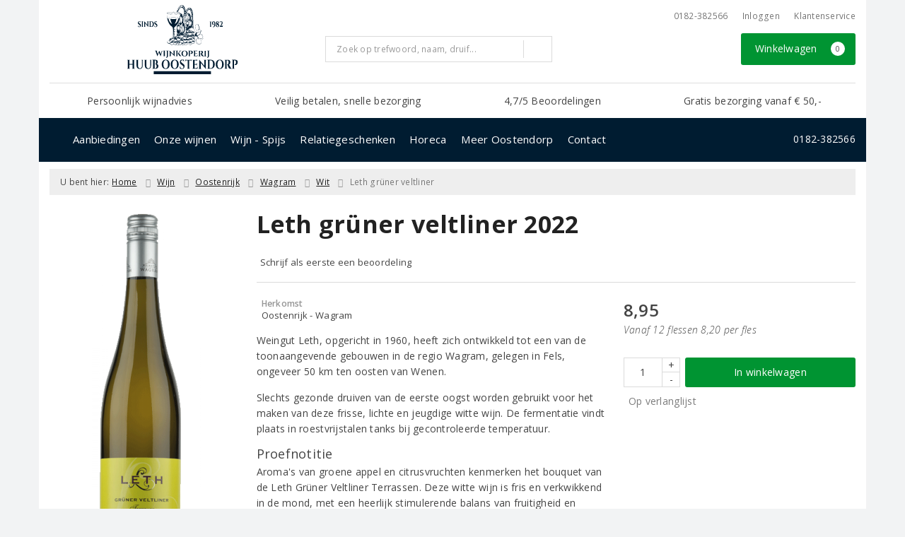

--- FILE ---
content_type: text/css
request_url: https://www.oostendorpwijnen.nl/assets/front/2871/css/base.css?id=1b08aa69d0bba9917f20ca5988636e27
body_size: 404694
content:
@import url(https://fonts.googleapis.com/css?family=Montserrat:400,700);
.m-5{margin:5px}.m-10{margin:10px}.m-15{margin:15px}.m-20{margin:20px}.m-25{margin:25px}.m-30{margin:30px}.m-40{margin:40px}.m-60{margin:60px}.my-5{margin-bottom:5px;margin-top:5px}.my-10{margin-bottom:10px;margin-top:10px}.my-15{margin-bottom:15px;margin-top:15px}.my-20{margin-bottom:20px;margin-top:20px}.my-25{margin-bottom:25px;margin-top:25px}.my-30{margin-bottom:30px;margin-top:30px}.my-40{margin-bottom:40px;margin-top:40px}.my-60{margin-bottom:60px;margin-top:60px}.mx-auto{margin-left:auto;margin-right:auto}.mx-0{margin-left:0!important;margin-right:0!important}.mx-5{margin-left:5px;margin-right:5px}.mx-10{margin-left:10px;margin-right:10px}.mx-15{margin-left:15px;margin-right:15px}.mx-20{margin-left:20px;margin-right:20px}.mx-25{margin-left:25px;margin-right:25px}.mx-30{margin-left:30px;margin-right:30px}.mx-40{margin-left:40px;margin-right:40px}.mx-60{margin-left:60px;margin-right:60px}.mt-15{margin-top:15px}.mt-25{margin-top:25px}.mr-5{margin-right:5px}.mr-10{margin-right:10px}.mr-15{margin-right:15px}.mr-20{margin-right:20px}.mr-25{margin-right:25px}.mr-30{margin-right:30px}.mr-40{margin-right:40px}.mr-60{margin-right:60px}.mb-15{margin-bottom:15px}.mb-25{margin-bottom:25px}.ml-0{margin-left:0!important}.ml-5{margin-left:5px}.ml-10{margin-left:10px}.ml-15{margin-left:15px}.ml-20{margin-left:20px}.ml-25{margin-left:25px}.ml-30{margin-left:30px}.ml-40{margin-left:40px}.ml-60{margin-left:60px}.p-5{padding:5px}.p-10{padding:10px}.p-15{padding:15px}.p-20{padding:20px}.p-25{padding:25px}.p-30{padding:30px}.p-40{padding:40px}.p-60{padding:60px}.py-5{padding-bottom:5px;padding-top:5px}.py-10{padding-bottom:10px;padding-top:10px}.py-15{padding-bottom:15px;padding-top:15px}.py-20{padding-bottom:20px;padding-top:20px}.py-25{padding-bottom:25px;padding-top:25px}.py-30{padding-bottom:30px;padding-top:30px}.py-40{padding-bottom:40px;padding-top:40px}.py-60{padding-bottom:60px;padding-top:60px}.px-5{padding-left:5px;padding-right:5px}.px-10{padding-left:10px;padding-right:10px}.px-15{padding-left:15px;padding-right:15px}.px-20{padding-left:20px;padding-right:20px}.px-25{padding-left:25px;padding-right:25px}.px-30{padding-left:30px;padding-right:30px}.px-40{padding-left:40px;padding-right:40px}.px-60{padding-left:60px;padding-right:60px}.pt-5{padding-top:5px}.pt-10{padding-top:10px}.pt-15{padding-top:15px}.pt-20{padding-top:20px}.pt-25{padding-top:25px}.pt-30{padding-top:30px}.pt-40,.pt-50{padding-top:40px}.pt-60{padding-top:60px}.pr-5{padding-right:5px}.pr-10{padding-right:10px}.pr-15{padding-right:15px}.pr-20{padding-right:20px}.pr-25{padding-right:25px}.pr-30{padding-right:30px}.pr-40{padding-right:40px}.pr-60{padding-right:60px}.pb-5{padding-bottom:5px}.pb-10{padding-bottom:10px}.pb-15{padding-bottom:15px}.pb-20{padding-bottom:20px}.pb-25{padding-bottom:25px}.pb-30{padding-bottom:30px}.pb-40{padding-bottom:40px}.pb-50{padding-bottom:50px}.pb-60{padding-bottom:60px}.pl-5{padding-left:5px}.pl-10{padding-left:10px}.pl-15{padding-left:15px}.pl-20{padding-left:20px}.pl-25{padding-left:25px}.pl-30{padding-left:30px}.pl-40{padding-left:40px}.pl-60{padding-left:60px}.leading-none{line-height:1}.leading-tight{line-height:1.25}.leading-normal{line-height:1.5}.leading-loose{line-height:2}.d-block{display:block!important}.flex{display:flex}.align-center{align-items:center}.justify-end{justify-content:flex-end}.justify-center{justify-content:center}.pixelated{image-rendering:pixelated}.p-r-0{padding-right:0!important}.w-100{width:100%!important}.text-xs{font-size:.75rem!important}.no-border{border:none}.font-weight-bold{font-weight:700}@media (min-width:768px){.flex-md{display:flex}}@media (min-width:1024px){.flex-lg{display:flex}}@media (min-width:1280px){.flex-xl{display:flex}}body,html{font-size:14px}body{background:#f2f3f4;color:#444;line-height:19px}.shopColor{color:#001c31!important}.shopBgColor{background:#001c31}img:not([src]){visibility:hidden}.modal-body{overflow:auto}.container{background:#fff}@media (min-width:768px) and (max-width:991px){.container{width:100%}}@media (min-width:992px) and (max-width:1024px){.container{width:100%}}.content-area{padding-bottom:15px}.content-area iframe{max-width:100%}.pos-r{position:relative}.no-bg{background:none}.bg-subtle-green{background:rgba(0,148,50,.1);color:#009432}.no-padding{padding:0!important}.no-padding-right{padding-right:0!important}.no-padding-left{padding-left:0!important}@media (max-width:767px){.no-mobile-padding{padding:0!important}}.no-margin{margin:0!important}.no-border{border:0!important}.nowrap{white-space:nowrap;width:1px}.table-borderless td,.table-borderless th{border:0}.table-padding td,.table-padding th{padding-left:7px}.table-padding-y td,.table-padding-y th{padding-bottom:8px;padding-top:8px}::-moz-selection{background-color:#001c31;color:#fff}*{font-family:Open Sans,sans-serif;letter-spacing:.2pt}p{font-weight:400;line-height:1.737em;margin-bottom:15px}p.text-larger{font-size:1.071em}p.text-smaller{font-size:.857em}p.text-smaller.nomargin{margin:10px 0 0}.text-bold{font-weight:600!important}.text-ultra-bold{font-weight:700!important}h1,h2,h3,h4,h5{margin:0}.content-area h1,.content-area h2,.content-area h3,.content-area h4,.content-area h5,.content-area h6{color:#222;margin:0 0 20px}hr{border-color:#dbdbdb}hr.thin{border-color:#f0f0f0}.text-green,.text-success,i[class*=fa-check]{color:#009432}.break-word{word-break:break-word}.text-gray{color:#7c7c7c}.text-light-gray{color:#a4a4a4}.text-orange{color:#f38e02}a{color:#337ab7}.btn.active.focus,.btn.focus,.btn.focus:focus,.btn:focus,.styled-radio:focus,a:focus,button:focus,input[type=submit]:focus{outline:none!important}.btn-md{border-radius:0;font-size:1.071rem}.btn-lg{border-radius:0;font-size:1.143rem}.btn-lg i[class*=chevron]{margin-left:10px}.btn-xl{border-radius:0;font-size:1.286rem}.btn,.button{transition:all .3s ease}.btn:focus,.btn:hover,.button:focus,.button:hover{text-decoration:none}.btn.active,.btn:active,.button.active,.button:active{box-shadow:none}.btn.active:hover,.btn:active:hover,.button.active:hover,.button:active:hover{background-color:transparent}.button{display:inline-block;padding:13px 20px;text-align:center;white-space:normal}.button i[class*=fa-chevron-right]{margin-left:7px}.button.small{font-size:1rem;padding-bottom:8px;padding-top:8px}.button.x-small{padding-left:5px;padding-right:5px}.btn-default{background:#fff;border:1px solid #dbdbdb;border-radius:3px;color:#444}.btn-default.active,.btn-default:active,.btn-default:focus,.btn-default:hover{background:#fff;border-color:#001c31;color:#000}.btn-default.active:hover{background-color:#e6e6e6}.btn-info,.btn-primary{background:#337ab7;border:0;border-radius:3px;color:#fff}.btn-info:active,.btn-info:focus,.btn-info:hover,.btn-primary:active,.btn-primary:focus,.btn-primary:hover{background:#286090;border-color:#204d74}.btn-success{background:#009432;border:0;border-radius:3px;color:#fff}.btn-success.disabled:focus,.btn-success.disabled:hover,.btn-success:focus,.btn-success:hover{background:#007816}.btn-subtle-green{background:rgba(0,148,50,.1);color:#009432}.btn-subtle-green.disabled:focus,.btn-subtle-green.disabled:hover,.btn-subtle-green:focus,.btn-subtle-green:hover{background:rgba(0,148,50,.2);color:#007816}.btn-dark-green{background:#009432;border:0;color:#fff}.btn-dark-green:active,.btn-dark-green:focus,.btn-dark-green:hover{background:#007816}.btn-shop{background:#fff;border:1px solid #001c31;color:#001c31}.btn-shop:active,.btn-shop:focus,.btn-shop:hover{background:#001c31;color:#fff}.btn-orange,.btn-warning{background:#f38e02;border:0;border-radius:3px;color:#fff}.btn-orange:active,.btn-orange:focus,.btn-orange:hover,.btn-warning:active,.btn-warning:focus,.btn-warning:hover{background:#dc8100;border-color:#dc8100;color:#fff}.btn-danger,.btn-red{background:#ea2027;border:0;border-radius:3px;color:#fff}.btn-danger:active,.btn-danger:focus,.btn-danger:hover,.btn-red:active,.btn-red:focus,.btn-red:hover{background:#bd000f;border-color:#bd000f;color:#fff}.btn-white{background:#fff;border:0;border-radius:3px;box-shadow:0 0 14px 0 rgba(0,0,0,.2);color:#222}.btn-white:active,.btn-white:focus,.btn-white:hover{background:#e0e0e0;border-color:#e0e0e0;color:#222}.button:disabled{cursor:not-allowed!important}.btn-black{background-color:#444;border-color:#444;color:#fff}.btn-black:active,.btn-black:focus,.btn-black:hover{background-color:#000!important;border-color:#000!important;color:#fff!important}.corner-btn{background:#009432;bottom:0;color:#fff;min-height:49px;min-width:52px;padding:15px 22px;position:absolute;right:0;transition:all .3s ease;z-index:2}.corner-btn i[class*=fa-]{font-size:16px}.corner-btn:focus,.corner-btn:hover{background:#007816;color:#fff}.remove-btn{color:#ea2027;font-size:22px;padding:5px 12px}@media (max-width:767px){.remove-btn{font-size:26px;padding-bottom:0;padding-top:0}}.remove-btn:focus,.remove-btn:hover{color:#bd000f}.row-eq-height{display:flex}.row.no-gutter{margin-left:0;margin-right:0}.row.no-gutter>[class*=" col-"],.row.no-gutter>[class^=col-]{padding-left:0;padding-right:0}.top-header,.widget-manufacturer_sale_referral .sale-referral-header .top-sale-referral-header{color:#001c31;display:block;font-size:3.5rem;font-weight:700;line-height:1em;padding-bottom:.5em;text-transform:uppercase}.sub-header,.widget-manufacturer_sale_referral .sale-referral-header .sub-sale-referral-header{display:block;font-size:2.3rem;font-weight:600;line-height:1.2em}.sub-header span,.widget-manufacturer_sale_referral .sale-referral-header .sub-sale-referral-header span{text-transform:lowercase}@media (min-width:485px) and (max-width:767px){.col-xs-sm-12{width:100%}.col-xs-sm-11{width:91.66666667%}.col-xs-sm-10{width:83.33333333%}.col-xs-sm-9{width:75%}.col-xs-sm-8{width:66.66666667%}.col-xs-sm-7{width:58.33333333%}.col-xs-sm-6{width:50%}.col-xs-sm-5{width:41.66666667%}.col-xs-sm-4{width:33.33333333%}.col-xs-sm-3{width:25%}.col-xs-sm-2{width:16.66666667%}.col-xs-sm-1{width:8.33333333%}.col-xs-sm-offset-12{margin-left:100%}.col-xs-sm-offset-11{margin-left:91.66666667%}.col-xs-sm-offset-10{margin-left:83.33333333%}.col-xs-sm-offset-9{margin-left:75%}.col-xs-sm-offset-8{margin-left:66.66666667%}.col-xs-sm-offset-7{margin-left:58.33333333%}.col-xs-sm-offset-6{margin-left:50%}.col-xs-sm-offset-5{margin-left:41.66666667%}.col-xs-sm-offset-4{margin-left:33.33333333%}.col-xs-sm-offset-3{margin-left:25%}.col-xs-sm-offset-2{margin-left:16.66666667%}.col-xs-sm-offset-1{margin-left:8.33333333%}.hidden-xs-sm{display:none!important}.visible-xs-sm{display:block!important}}.styled-tabs .tab{padding-left:15px;padding-right:15px}.styled-tabs .tab a{background:#fff;border:1px solid #dbdbdb;color:#585858;display:block;font-size:1.143rem;margin-bottom:15px;padding:17px 5px;text-align:center;text-decoration:none;transition:all .3s ease}.styled-tabs .tab a:hover{border-color:#001c31;color:#001c31}.styled-tabs .tab.active a{background:#001c31;border-color:#001c31;color:#fff;cursor:pointer}@media (max-width:767px){.styled-tabs .tab{padding-left:5px;padding-right:5px}}.styled-tabs.small .tab{padding-left:10px;padding-right:0}.styled-tabs.small .tab a{margin-bottom:10px;padding-bottom:12px;padding-top:12px}.styled-tabs.xs .tab a{font-size:1rem}ul.styled-tabs{list-style:none;margin:0 -15px;padding-left:0}ul.styled-tabs li.tab{display:inline-block}ul.styled-tabs li.tab a{padding-left:20px;padding-right:20px}.styled-list li{align-items:center;display:flex;line-height:1.5;margin-bottom:5px}.styled-list li:last-of-type{margin-bottom:0}.box-shadow{border:none;box-shadow:0 0 12px 0 rgba(0,0,0,.15)}.mb-0{margin-bottom:0!important}.mb-5{margin-bottom:5px}.mb-10{margin-bottom:10px}.mb-20{margin-bottom:20px}.mb-30{margin-bottom:30px}.mb-40{margin-bottom:40px}.mb-50{margin-bottom:50px}.mb-60{margin-bottom:60px}.mb-80{margin-bottom:80px}.mb-100{margin-bottom:100px}.mt-0{margin-top:0}.mt-2{margin-top:2px}.mt-5{margin-top:5px}.mt-10{margin-top:10px}.mt-20{margin-top:20px}.mt-30{margin-top:30px}.mt-37{margin-top:37px}.mt-40{margin-top:40px}.mt-50{margin-top:50px}.mt-60{margin-top:60px}.mt-80{margin-top:80px}.mt-100{margin-top:100px}.pt-0{padding-top:0!important}.pt-5{padding-top:5px!important}.pt-10{padding-top:10px!important}.pt-15{padding-top:15px!important}.pt-20{padding-top:20px!important}.pt-25{padding-top:25px!important}.pb-0,.py-0{padding-bottom:0!important}.py-0{padding-top:0!important}.pl-0{padding-left:0!important}.pr-0,.px-0{padding-right:0!important}.px-0{padding-left:0!important}.readmore{border-top:1px solid #ccc}.btn.more{border-radius:0 0 4px 4px;border-top:1px solid #fff;font-size:.857em;margin-top:-1px;padding-top:0;text-transform:uppercase}.btn.more i[class*=fa-]{font-size:20px}.btn.more:focus,.btn.more:hover{background:#fff;border-top:1px solid #fff;box-shadow:none;outline:none}.pagination{margin-bottom:40px}.pagination>.active>a,.pagination>.active>a:hover,.pagination>.active>span,.pagination>.active>span:hover{background-color:#001c31;border-color:#001c31;color:#fff}.pagination>li>a,.pagination>li>span{border-radius:0!important;color:#585858;transition:all .3s ease}.pagination>li>a:hover{background:#f5f5f5;border-color:#ddd;color:#444}.lg-required-star{color:#ea2027;cursor:default}.banner-preview .widget{border-radius:0;margin:0;padding:0}.preview-wrapper{bottom:20px;position:fixed;right:60px}.alert strong i[class*=fa-]{margin-right:5px}header ul.socialmedia.white li.circle a,ul.socialmedia.white li.circle a{background:#fff}header ul.socialmedia.white li.circle a i[class*=fa-],ul.socialmedia.white li.circle a i[class*=fa-]{color:#001c31}header ul.socialmedia.white li.circle a:hover,ul.socialmedia.white li.circle a:hover{background:#001c31}header ul.socialmedia.white li a i[class*=fa-],header ul.socialmedia.white li.circle a:hover i[class*=fa-],ul.socialmedia.white li a i[class*=fa-],ul.socialmedia.white li.circle a:hover i[class*=fa-]{color:#fff}header ul.socialmedia.white li a i[class*=fa-]:hover,ul.socialmedia.white li a i[class*=fa-]:hover{color:#001c31}header ul.socialmedia.true-color li.facebook a i[class*=fa-],ul.socialmedia.true-color li.facebook a i[class*=fa-]{color:#3b5999}header ul.socialmedia.true-color li.twitter a i[class*=fa-],ul.socialmedia.true-color li.twitter a i[class*=fa-]{color:#55acee}header ul.socialmedia.true-color li.linkedin a i[class*=fa-],ul.socialmedia.true-color li.linkedin a i[class*=fa-]{color:#0077b5}header ul.socialmedia.true-color li.instagram a i[class*=fa-],ul.socialmedia.true-color li.instagram a i[class*=fa-]{color:#c32aa3}header ul.socialmedia.true-color li.pinterest a i[class*=fa-],ul.socialmedia.true-color li.pinterest a i[class*=fa-]{color:#bd081c}header ul.socialmedia.true-color li.youtube a i[class*=fa-],ul.socialmedia.true-color li.youtube a i[class*=fa-]{color:red}header ul.socialmedia.true-color li a:hover,ul.socialmedia.true-color li a:hover{opacity:.8}header ul.socialmedia.true-color-hover li.facebook a:hover,ul.socialmedia.true-color-hover li.facebook a:hover{background:#3b5999}header ul.socialmedia.true-color-hover li.twitter a:hover,ul.socialmedia.true-color-hover li.twitter a:hover{background:#55acee}header ul.socialmedia.true-color-hover li.linkedin a:hover,ul.socialmedia.true-color-hover li.linkedin a:hover{background:#0077b5}header ul.socialmedia.true-color-hover li.instagram a:hover,ul.socialmedia.true-color-hover li.instagram a:hover{background:#c32aa3}header ul.socialmedia.true-color-hover li.pinterest a:hover,ul.socialmedia.true-color-hover li.pinterest a:hover{background:#bd081c}header ul.socialmedia.true-color-hover li.youtube a:hover,ul.socialmedia.true-color-hover li.youtube a:hover{background:red}.text-area-counter-wrapper textarea{resize:vertical}.text-area-counter-wrapper .text-area-limit{font-size:.8em;padding:5px 0 0 10px}.text-area-counter-wrapper .text-area-counter{background:#ccc none repeat scroll 0 0;bottom:100%;display:inline-block;font-size:.8em;margin-right:3px;padding:5px 10px;text-align:center}.d-inline-block{display:inline-block!important}@media (max-width:767px){.fancybox-wrap .fancybox-title,.mHide{display:none}}@media (max-width:767px) and (-webkit-min-device-pixel-ratio:0){input[type=color],input[type=date],input[type=datetime-local],input[type=datetime],input[type=email],input[type=month],input[type=number],input[type=password],input[type=search],input[type=tel],input[type=text],input[type=time],input[type=url],input[type=week],select,select:focus,textarea,textarea:focus{font-size:16px!important}}.cookie-notice{background:#fff;border-bottom:1px solid #dbdbdb;box-shadow:inset 0 -30px 20px -30px rgba(50,50,50,.1);color:#444;padding-bottom:10px;padding-top:10px}.cookie-notice .container{background:transparent}.cookie-notice p{font-size:.875rem;margin-bottom:0}@media (min-width:1200px){.cookie-notice p{padding-top:4px}}.cookie-notice p a{color:#001c31;text-decoration:underline}.cookie-notice .btn{background:#fff;border-color:#001c31;color:#001c31}@media (max-width:991px){.cookie-notice{background:#f5f5f5;border-color:#cecece}.cookie-notice p{font-size:.8em;line-height:1.6em}.cookie-notice .text{padding-right:8px}.cookie-notice .closebtn{padding-left:0;padding-right:0;text-align:right}.cookie-notice .closebtn a{color:#434343;padding-right:10px}.cookie-notice .closebtn a svg{width:15px}.cookie-notice .closebtn a svg .menu-icon{fill:#434343}}@media (max-width:484px){.cookie-notice{box-shadow:inset 0 -48px 13px -50px rgba(50,50,50,.2);line-height:1.5em;padding-bottom:8px;padding-top:7px}.cookie-notice .closebtn{text-align:left}}.frontoffice .topheader{background:none}.topheader .alert-warning{background:#fefce8;border-color:#faef86;color:#a16207;font-weight:600;margin:0;padding:6px 10px 7px}.header-wrapper{background:#fff;padding:0}.header{align-items:center;padding-left:15px;padding-right:15px}.header .logo{flex:2 0 0;padding:7px 15px 7px 0;text-align:center}@media (min-width:992px){.header .logo a{display:inline-block}.header .logo a:hover{text-decoration:none}.header .logo img{height:7rem;max-height:105px;max-width:320px;width:100%}}.header .wrapper{align-items:center;display:flex;flex:4 0 0;flex-flow:wrap;padding-bottom:25px}.header .topbar{display:flex;flex:1 100%;margin:12px 0 8px}.header .topbar .shop_custom_top{flex:1 0 0}.header .topbar .top-navbar{flex:2 0 0}.header .search{flex:3 0 0}.header .nav-options{list-style:none;margin:0;padding:0;text-align:right}.header .nav-options>li{color:rgba(0,0,0,.55);display:inline-block;font-size:.857rem;margin:0 8px}.header .nav-options>li:last-of-type{margin-right:0}.header .nav-options>li>a,.header .nav-options>li>div>a{display:inline-block;padding-bottom:7px}.header .nav-options>li a{color:rgba(0,0,0,.55);text-decoration:none;transition:all .3s ease}.header .nav-options>li a:hover{color:#001c31}.header .nav-options .dropdown-options{position:relative}@media (min-width:992px){.header .nav-options .dropdown-options:hover .dropdown-menu{display:block}}.header .nav-options .dropdown-options .dropdown-menu{border-radius:0;margin-top:0;padding:0 0 7px}.header .nav-options .dropdown-options .dropdown-menu:before{border-top:2px solid #001c31;content:"";display:block;margin-bottom:5px}.header .nav-options .dropdown-options .dropdown-menu li a{color:#444;font-size:.875rem;padding:7px 20px}.header ul.languages{list-style:none;margin-top:10px;text-align:left}.header ul.languages li{display:inline-block}@media (max-width:1199px){.header ul.languages{padding-left:15px}}.header .shopping-wrapper{align-items:center;display:flex;flex:4 0 0;justify-content:space-between;text-align:right}.header .shopping-wrapper .shop_custom_right{flex:10 0 0;margin-left:10px;max-height:45px}.header .shopping-wrapper .shop_custom_right img{margin:0 auto;max-height:45px;max-width:145px}.header .cart-container{flex:14 0 0}.header .cart-container a.button{padding:12px 15px}.header .cart-container a.button i[class*=fa-]{font-size:18px;margin-right:5px;vertical-align:middle}.header .cart-container a.button .badge{background:#fff;border-radius:50%;color:#444;font-size:10px;font-weight:400;line-height:20px;margin-left:15px;padding:0;text-indent:1px;vertical-align:top;width:20px}.header .savings-program-container{box-sizing:border-box}.header .savings-program-container a.button{font-weight:700!important;padding-left:15px!important;padding-right:15px!important;white-space:nowrap;width:100%}.header .savings-program-container a.button .badge{background:#fff;border-radius:10px;color:#000;float:right;font-size:10px;font-weight:400;line-height:20px;margin-left:15px;margin-top:2px;min-width:20px;padding:0 2px;text-indent:1px;vertical-align:top}.header .payments p{color:#fff;font-size:.929rem;margin-bottom:5px;margin-top:22px;text-shadow:1px 1px 3px #000}.header .payments ul li{padding-right:0}.header .contact{margin-top:30px;padding:0 15px 0 0;text-align:right}.header ul.socialmedia{list-style:none;margin:20px 0;padding:0}.header ul.socialmedia li{display:inline-block;font-size:32px;margin-right:7px}.header ul.socialmedia li a i[class*=fa-]{color:#001c31}.header ul.socialmedia li:last-of-type{margin-right:0}.header ul.socialmedia li.circle{font-size:25px}.header ul.socialmedia li.circle a{background:#001c31;border-radius:50%;display:block;height:36px;padding-top:6px;text-align:center;transition:all .3s ease;width:36px}.header ul.socialmedia li.circle a i[class*=fa-]{color:#fff}.header ul.socialmedia li.circle a:hover{background:#fff}.header ul.socialmedia li.circle a:hover i[class*=fa-]{color:#001c31}@media (max-width:991px){.frontoffice .topheader{background:#fff;border-bottom:15px solid #fff}.frontoffice .topheader .header{background:none;height:auto!important;min-height:58px}.frontoffice .topheader .header .nav-container{background:#fff;border-bottom:1px solid #dbdbdb;margin:0 -15px;padding:5px 0 7px;position:fixed;top:0;width:100%;z-index:999}.frontoffice .topheader .header .nav-container>.container{background:#fff;padding-right:10px}.frontoffice .topheader .header .flex-container{display:flex;justify-content:space-between}.frontoffice .topheader .header .flex-wrap{align-items:center;display:flex}.frontoffice .topheader .header svg .menu-icon{fill:#4c4c4c}.frontoffice .topheader .header .mobile-menu-icon{color:#222;cursor:pointer;margin-top:5px;text-align:center;vertical-align:top}.frontoffice .topheader .header .mobile-menu-icon i[class*=fa-]{font-size:26px}.frontoffice .topheader .header .mobile-menu-icon span{display:block;font-size:9px;margin-top:-6px}.frontoffice .topheader .header .mobile-menu-icon:hover{color:#000}.frontoffice .topheader .header .logo{display:flex;height:45px;margin:0 5px 0 10px;padding:0;width:190px}.frontoffice .topheader .header .logo img{margin:0 auto;max-height:45px;max-width:190px;position:relative}.frontoffice .topheader .header .logo img.img-svg{width:100%}.frontoffice .topheader .header .header-icon{display:inline-block;margin:5px 0 0;text-align:center}.frontoffice .topheader .header .header-icon a{color:#222;display:block;margin:0 5px;position:relative;text-decoration:none}.frontoffice .topheader .header .header-icon a:hover{color:#000}.frontoffice .topheader .header .header-icon a span.text{display:block;font-size:9px;margin-top:-3px}.frontoffice .topheader .header .header-icon.login i[class*=fa-]{font-size:22px}.frontoffice .topheader .header .header-icon.cart-btn{margin-bottom:0}.frontoffice .topheader .header .header-icon.cart-btn a{margin-right:0}.frontoffice .topheader .header .header-icon.cart-btn i[class*=fa-]{font-size:22px;margin-right:5px}.frontoffice .topheader .header .header-icon.cart-btn #cart-sum{background:#001c31;border-radius:50%;color:#fff;display:inline-block;font-size:10px;min-height:17px;min-width:18px;padding:0 5px;position:absolute;right:8px;text-align:center;top:-5px;z-index:1}.frontoffice .topheader .search-field{background:#eee;padding:8px 15px;position:relative}.frontoffice .topheader .search-field .input-group{background:#fff;border-radius:0}.frontoffice .topheader .search-field .input-group input{background:none;border:none;box-shadow:none;font-size:16px!important;height:40px;padding:10px 15px}.frontoffice .topheader .search-field .input-group input:focus,.frontoffice .topheader .search-field .input-group input:hover{border:none;box-shadow:none}.frontoffice .topheader .search-field .input-group .input-group-btn{padding-top:1px}.frontoffice .topheader .search-field .input-group .input-group-btn button.btn{background:none;border:none;border-left:1px solid #dbdbdb;color:#828282;padding:0 13px}.frontoffice .topheader .search-field .input-group .input-group-btn button.btn i[class*=fa-]{font-size:20px}.mobile-sidebar{background:#fff;box-shadow:0 0 5px 0 rgba(50,50,50,.75);display:flex;flex-direction:column;height:100%;left:-100%;margin-top:0;overflow:auto;position:fixed;top:0;transition:.4s ease;width:95%;z-index:99999}.mobile-sidebar .heading{align-items:center;background:#001c31;display:flex;justify-content:center;min-height:62px;padding:10px 14px 10px 20px;position:relative}.mobile-sidebar .heading .menu-btn span.text:after{content:"Menu"}.mobile-sidebar .heading .menu-btn,.mobile-sidebar .heading .mobile-menu-icon{color:#fff;cursor:pointer;display:inline-block;text-align:center;vertical-align:top}.mobile-sidebar .heading .menu-btn i[class*=fa-],.mobile-sidebar .heading .mobile-menu-icon i[class*=fa-]{font-size:26px}.mobile-sidebar .heading .menu-btn i[class*=fa-chevron-left],.mobile-sidebar .heading .mobile-menu-icon i[class*=fa-chevron-left]{font-size:16px;margin-right:3px;vertical-align:text-top}.mobile-sidebar .heading .menu-btn span.text,.mobile-sidebar .heading .mobile-menu-icon span.text{display:block;font-size:9px;margin-top:-4px}.mobile-sidebar .heading .menu-btn.close-level,.mobile-sidebar .heading .mobile-menu-icon.close-level{margin-top:5px}.mobile-sidebar .heading .menu-btn.close-level i[class*=fa-],.mobile-sidebar .heading .mobile-menu-icon.close-level i[class*=fa-]{font-size:19px}.mobile-sidebar .heading .menu-btn.close-level span.text:after,.mobile-sidebar .heading .mobile-menu-icon.close-level span.text:after{content:"Terug"}.mobile-sidebar .heading .menu-btn:hover,.mobile-sidebar .heading .mobile-menu-icon:hover{color:#eee}.mobile-sidebar .heading .title{color:#fff;font-size:1.2em;font-weight:600;text-align:center}.mobile-sidebar .heading .title i[class*=fa-]{display:none}.mobile-sidebar .heading .close-btn{float:right}.mobile-sidebar .menu-content-wrapper{flex:1;height:calc(100vh - 62px);overflow-y:auto}.mobile-sidebar .mobile-menu{background:transparent;display:block!important;padding-left:0;padding-right:0;position:relative}.mobile-sidebar .mobile-menu ul.main-menu{font-size:1.075em;list-style:none;margin:0;padding:0 10px;width:100%}.mobile-sidebar .mobile-menu ul.main-menu li{float:none;padding-left:0;padding-right:0}.mobile-sidebar .mobile-menu ul.main-menu li.custom-menu-item a{color:#f38e02;font-weight:900}.mobile-sidebar .mobile-menu ul.main-menu li a{align-items:center;border-bottom:1px solid #e5e5e5;color:#444;display:flex;justify-content:space-between;min-height:54px;padding:7px 10px 10px;text-decoration:none}.mobile-sidebar .mobile-menu ul.main-menu li a i[class*=fa-]{color:#444;font-size:35px;margin-left:7px}.mobile-sidebar .mobile-menu ul.main-menu li a i[class*=fa-]:before{content:"\f105"}.mobile-sidebar .mobile-menu ul.main-menu li a:active,.mobile-sidebar .mobile-menu ul.main-menu li a:focus{background:#f5f5f5}.mobile-sidebar .mobile-menu ul.main-menu li:hover a{background:none!important;color:#444!important}.mobile-sidebar .mobile-menu ul.main-menu li:hover a i[class*=fa-]{color:#444}.mobile-sidebar .mobile-menu ul.main-menu li.mega-dropdown ul.mega-dropdown-menu{background:#fff;box-shadow:none;height:100%;left:-100%;margin-top:0;overflow:auto;padding-bottom:100px;padding-left:20px;padding-right:20px;position:fixed;top:61px;transition:.4s ease;width:95%;z-index:2}.mobile-sidebar .mobile-menu ul.main-menu li.mega-dropdown ul.mega-dropdown-menu>li>ul{margin-bottom:0}.mobile-sidebar .mobile-menu ul.main-menu li.mega-dropdown ul.mega-dropdown-menu>li>ul li.dropdown-header{margin-top:40px}.mobile-sidebar .mobile-menu ul.main-menu li.mega-dropdown ul.mega-dropdown-menu li:first-child ul>li.dropdown-header{margin-top:0}.mobile-sidebar .mobile-menu ul.main-menu li.mega-dropdown ul.mega-dropdown-menu li>li:last-of-type a,.mobile-sidebar .mobile-menu ul.main-menu li.mega-dropdown ul.mega-dropdown-menu li>li:last-of-type ul.clearfix{border-bottom:none}.mobile-sidebar .mobile-menu ul.main-menu li.mega-dropdown ul.mega-dropdown-menu li a{padding-left:0;padding-right:0}.mobile-sidebar .mobile-menu ul.main-menu li.mega-dropdown ul.mega-dropdown-menu li.dropdown-header{font-weight:800}.mobile-sidebar .mobile-menu ul.main-menu li.mega-dropdown ul.mega-dropdown-menu li.divider{background-color:#ccc;height:2px;margin-top:-1px}.mobile-sidebar .mobile-menu ul.main-menu li.mega-dropdown.open-sublevel ul.mega-dropdown-menu{display:block;left:0}.mobile-sidebar .mobile-menu ul.main-menu li>li:last-of-type a{border-bottom:0}.mobile-sidebar .footer-menu{background:#f1f1f1;margin-top:30px;padding:25px 0 40px}.mobile-sidebar .footer-menu ul{font-size:1.075em;list-style:none;margin-bottom:0;padding:0 10px 0 15px}.mobile-sidebar .footer-menu ul li{color:#777}.mobile-sidebar .footer-menu ul li a{color:#777;display:flex;margin:4px 0;padding:5px 0;text-decoration:none}.mobile-sidebar .footer-menu ul li a:active,.mobile-sidebar .footer-menu ul li a:focus{background:#eee}.mobile-sidebar .footer-menu ul li span.icon{display:inline-block;margin-right:10px;text-align:center;width:26px}.mobile-sidebar .footer-menu ul li span.icon i[class*=fa-]{font-size:20px}.mobile-sidebar .footer-menu ul li span.icon svg .menu-icon{fill:#777}.mobile-sidebar .footer-menu ul.contact{border-top:1px solid #ccc;margin-top:20px;padding-top:15px}.mobile-sidebar .footer-menu ul.contact li,.mobile-sidebar .footer-menu ul.contact li a{color:#8a8a8a}.mobile-sidebar .footer-menu ul.contact li.address{align-items:center;display:flex;margin-top:15px}.mobile-sidebar .footer-menu ul.contact li.address i[class*=fa-home]{font-size:1.571rem}.mobile-sidebar .footer-menu ul.contact li.address span{display:inline-block}.mobile-sidebar .footer-menu ul.contact li.address .btn{background-color:#fbfbfb;color:#2b65c5;font-size:.929rem;letter-spacing:1px;margin-left:15px;opacity:.85;padding:5px 10px 5px 7px;text-transform:uppercase}.mobile-sidebar .footer-menu ul.contact li.address .btn i[class*=fa-]{font-size:1.286rem;margin-right:5px}.mobile-sidebar .footer-menu ul.contact li.address .btn i[class*=fa-] .menu-icon{fill:#2b65c5}.mobile-sidebar .footer-menu ul.contact li.address .btn:hover{background:#fff}body.open-sidebar{overflow:hidden;position:relative!important}body.open-sidebar .mobile-sidebar{left:0}}@media (min-width:991px){body.open-sidebar .modal-backdrop.fade{filter:alpha(opacity=0);opacity:0}}@media (max-width:369px){.frontoffice .topheader .header .logo{width:170px}.frontoffice .topheader .header .logo img{max-width:170px}}@media (max-width:350px){.frontoffice .topheader .header .logo{width:135px}.frontoffice .topheader .header .logo img{max-width:135px}.mobile-sidebar .heading .title{font-size:1.1em;padding:0 10px!important}}@media (max-width:991px){.mobileheader{background:#fff;padding-top:7px;position:relative;text-align:center;width:100%}.mobileheader .phone-mail-mobile{color:#444;font-size:.857em;margin-bottom:5px}.mobileheader .phone-mail-mobile a{color:#444}.mobileheader .phone-mail-mobile a:focus,.mobileheader .phone-mail-mobile a:hover{text-decoration:none}.mobileheader .phone-mail-mobile i[class*=fa-]{color:#001c31;margin:0 3px}}.topheader .usps-header{background:transparent}.topheader .usps-header:before{border-top:1px solid rgba(0,0,0,.13);content:"";display:block;margin-left:15px;margin-right:15px}.topheader .usps-header ul{display:flex;flex-wrap:wrap;justify-content:space-around;padding:10px}.topheader .usps-header ul li.usp-item{margin:0 3px;padding:5px 0}.topheader .usps-header ul li.usp-item.first{margin-left:0}.topheader .usps-header ul li.usp-item:last-of-type{margin-right:0}.usps-header ul{list-style:none;margin:0;padding:0}.usps-header ul li.usp-item{align-items:center;color:#444;display:flex}.usps-header ul li.usp-item i[class*=fa-]{color:#009432;font-size:1.286rem;margin-right:5px}.usps-header ul li.usp-item strong{color:#009432;font-weight:700}.usps-header ul li.usp-item a{align-items:center;color:#444;display:flex;text-decoration:none;transition:all .3s ease}.usps-header ul li.usp-item a:hover,.usps-header ul li.usp-item a:hover strong{color:#001c31}@media (max-width:767px){.usps-header ul li.usp-item i[class*=fa-],.usps-header ul li.usp-item strong{color:#009432}.usps-header ul li.usp-item a,.usps-header ul li.usp-item span{color:#444}}.nav-wrapper{min-height:65px}.nav-container{padding:10px 0}@media (min-width:992px){.nav-container{padding-top:0}}.navbar{background:#001c31;border:0;border-radius:0;margin-bottom:0;min-height:55px}.navbar .navbar-header{background:#fff}.navbar .navbar-header .navbar-toggle{background:#f38e02;border:none;color:#fff;float:left;font-size:.929em;margin-right:0}.navbar .navbar-header .navbar-toggle i[class*=fa-]{color:#fff}.navbar .navbar-header .top-nav{list-style-type:none;margin:0;padding:0}@media (min-width:992px){.navbar .navbar-header .top-nav{display:none}}.navbar .navbar-header .top-nav li{float:right}.navbar .navbar-header .top-nav li a,.navbar .navbar-header .top-nav li button{border:none;color:#fff;display:block;height:40px;line-height:39px;padding:0 10px;text-decoration:none;text-shadow:1px 1px 0 #4c4c4c}.navbar .navbar-header .top-nav li a i[class*=fa-],.navbar .navbar-header .top-nav li button i[class*=fa-]{color:#fff;font-size:18px}@media (max-width:484px){.navbar .navbar-header .top-nav li a,.navbar .navbar-header .top-nav li button{padding-left:8px;padding-right:8px}}.navbar .navbar-header .top-nav li a:hover{background:#001c31;text-decoration:none}.navbar .navbar-nav>li.phone,.navbar .navbar-nav>li>a{color:#fff;font-size:1.071em;line-height:22px;padding:19px 10px}.navbar .navbar-nav>li.custom-menu-item>a{background-color:#f38e02;margin-left:15px;margin-right:-15px;padding-left:17px;padding-right:17px}.navbar .navbar-nav>li.custom-menu-item>a:hover{background-color:#dc8100!important}.navbar .navbar-nav>li.phone{font-size:1rem;padding-right:0}.navbar .navbar-nav>li.mobile-home i[class*=fa-],.navbar .navbar-nav>li.phone i[class*=fa-]{font-size:.857rem;margin-right:3px}.navbar .navbar-nav>li.skal-icon img{height:20px}.navbar .navbar-nav li.mega-dropdown>a.dropdown-toggle i[class*=fa-]{font-size:1.286rem;vertical-align:middle}.navbar .navbar-nav li.mobile-home:hover a{background:#000}.navbar .navbar-collapse.collapse.in .navbar-nav .open .dropdown-menu{background:#dbdbdb}@media (max-width:991px){.navbar .navbar-collapse.collapse.in .navbar-nav .open .dropdown-menu{border:0;box-shadow:none;float:none;margin-top:0;position:static;width:auto}}.navbar .navbar-collapse.collapse.in .navbar-nav .open .dropdown-menu>li>a{color:#fff}@media (min-width:992px){.navbar .navbar-nav.main-nav{width:100%}}.navbar-default .navbar-nav>li>a{color:#fff;transition:all .2s ease}.navbar-default .navbar-nav>li>a:focus,.navbar-default .navbar-nav>li>a:hover,.navbar-nav>li>a:focus,.navbar-nav>li>a:hover{background:#000;color:#fff;text-decoration:none}.navbar-default .navbar-nav>li>a:focus i[class*=fa-],.navbar-default .navbar-nav>li>a:hover i[class*=fa-],.navbar-nav>li>a:focus i[class*=fa-],.navbar-nav>li>a:hover i[class*=fa-]{color:#fff}.nav-container .navbar-nav>li.phone:focus,.nav-container .navbar-nav>li.phone:hover{background:inherit!important}.nav-container .navbar-nav>li.phone i[class*=fa-]{display:inline-block}.nav-container .navbar-nav>li.phone span,.nav-container .navbar-nav>li.phone span a{color:#fff!important;display:inline-block}.navbar-nav>li>a i[class*=fa-]{color:#fff}.navbar-nav li.dropdown .dropdown-menu a{color:#444}.navbar-nav li.dropdown .dropdown-menu a i[class*=fa-]{color:#fff}@media (min-width:992px){.nav-down{margin-left:4px}}.navbar-nav li.dropdown a:focus{color:#fff}.navbar-nav li.dropdown.open a.dropdown-toggle{cursor:default}.navbar-nav li.dropdown:hover a.dropdown-toggle{background:#000;color:#fff}@media (min-width:992px) and (max-width:1199px){.collapse.navbar-collapse{padding-left:0;padding-right:0}.nav.navbar-nav li a,.nav.navbar-nav li.phone{padding-left:10px;padding-right:10px}.nav.navbar-nav li.mobile-home a{padding-left:15px;padding-right:15px}}.mega-dropdown{position:static!important}.mega-dropdown-menu{border-radius:0;border-top:none;box-shadow:none;-webkit-box-shadow:none;padding:20px 0;width:100%}.mega-dropdown-menu>li>ul{margin:0 0 10px;padding:0}.mega-dropdown-menu>li>ul>li{list-style:none}.mega-dropdown-menu>li>ul>li>a{clear:both;color:#999;display:block;font-weight:400;line-height:1.474em;padding:3px 10px;white-space:normal}.mega-dropdown-menu>li ul>li>a:focus,.mega-dropdown-menu>li ul>li>a:hover{background-color:#f5f5f5;color:#444;text-decoration:none;transition:all .3s ease}.mega-dropdown-menu .dropdown-header{color:#001c31;font-size:1.143em;font-weight:600;padding:3px 10px 7px}.mega-dropdown-menu form{margin:3px 20px}.mega-dropdown-menu .form-group{margin-bottom:3px}.mega-dropdown-menu>li>ul>li>a:focus{background-color:#f5f5f5!important;color:#444!important;transition:all .3s ease}.nav-container.sticky{margin:0 auto;padding:0;position:fixed;top:0;width:100%;z-index:900}@media (min-width:992px){.nav-container.sticky{background:#001c31;border-bottom:1px solid hsla(0,0%,100%,.4)}}.nav-container.sticky .navbar{background:none;z-index:90}.nav-container.sticky .navbar li.phone,.nav-container.sticky .navbar li>a{font-size:1em}@media (min-width:992px){.nav-container.sticky .navbar .navbar-collapse{padding-left:0;padding-right:0}}.nav-container.sticky .mega-dropdown-menu{width:100%}@media (min-width:992px){.nav-container.sticky .navbar{margin:0 auto;max-width:1140px}.nav-container.sticky .navbar ul.nav.navbar-nav li a:hover{background:#000;color:#fff}.nav-container.sticky .navbar ul.nav.navbar-nav li.phone{padding-right:17px}.nav-container.sticky .navbar ul.nav.navbar-nav li.phone a:hover{background:none}.nav-container.sticky .navbar ul.nav.navbar-nav li ul li a:hover{background:#f4f4f4;color:#001c31}.nav-container.sticky .navbar .navbar-nav li.dropdown.open a.dropdown-toggle{cursor:default}}.nav-container.sticky .skal-icon img,.nav>.cart-scroll{display:none}@media (max-width:1024px){.sticky .show-phone{display:none}}.nav>.cart-scroll.block{display:block}.nav>.cart-scroll.block a{margin-top:7px;min-width:40px;padding:11px 10px 8px;text-align:center}.nav>.cart-scroll.block i[class*=fa-]{font-size:1.286rem}.cart-scroll a{border-radius:3px;text-align:center;transition:all .3s ease}.cart-scroll.cart a{background:#009432;color:#fff;margin-right:0}.cart-scroll.cart a i[class*=fa]{color:#fff}.cart-scroll.cart a:focus,.cart-scroll.cart a:hover{background:#007816!important}@media (max-width:1199px){.cart-scroll.cart a{margin-right:10px}}.cart-scroll.search a{background:#f1f1f1;margin-right:5px}.cart-scroll.search a:focus,.cart-scroll.search a:hover{background:hsla(0,0%,100%,.8)!important}.cart-scroll.search a i[class*=fa-]{color:#444}@media (min-width:992px){.dropdown:hover .dropdown-menu{display:block}.dropdown-menu .divider{height:1px!important}}.dropdown-menu .divider{margin:10px 0}@media (max-width:1199px) and (min-width:992px){.nav-container .navbar-nav.main-nav{max-height:55px;overflow:hidden}.nav-container .navbar-nav.main-nav li.custom-menu-item a,.nav-container .navbar-nav.main-nav>li.phone,.nav-container .navbar-nav.main-nav>li>a{font-size:1em;line-height:17px}.nav-container .navbar-nav.main-nav li.custom-menu-item a{margin-right:0}.nav-container.sticky .navbar-nav.main-nav{max-height:none}}@media (min-width:992px){.nav-container.sticky .top-search{background:#fff;display:none;height:60px;position:relative;width:100%;z-index:80}.nav-container.sticky .top-search>.open{display:block}.nav-container.sticky .top-search .top-search-container{margin:0 auto;max-width:1140px}.nav-container.sticky .top-search .top-search-container form.sticky-search input{border:none;font-size:1.2em;height:60px;padding-left:40px;width:100%}.nav-container.sticky .top-search .top-search-container form.sticky-search input:focus{outline:none}.nav-container.sticky .top-search .top-search-container form.sticky-search:before{content:"\f002";display:none;font-family:Font Awesome\ 5 Pro;font-weight:400}.nav-container.sticky .top-search .top-search-container form.sticky-search i[class*=fa-]{color:#aaa;font-size:1.2em;left:15px;position:absolute;top:20px}.nav-container.sticky .top-search .top-search-container .close-top-search{background:none;border:none;color:#aaa;font-size:2em;padding:0;position:absolute;right:0;top:0;z-index:999}.nav-container.sticky .top-search .top-search-container .close-top-search:focus{outline:none}}footer{background:#f2f3f4}footer .container{background:transparent;padding-top:20px}footer .container .subscribe{background:#001c31;margin-top:-20px}footer .container .subscribe .subscribe-image{padding:0;text-align:right}footer .container .subscribe .subscribe-image img{-webkit-clip-path:polygon(20% 0,100% 0,100% 100%,0 100%);clip-path:polygon(20% 0,100% 0,100% 100%,0 100%);float:right;width:100%}@media (min-width:1200px){footer .container .subscribe .subscribe-image img{max-height:230px}}@media (min-width:1024px){footer .container .subscribe .subscribe-image img{max-height:265px}}footer .container .subscribe .subscribe-content{padding:17px 10px 20px}footer .container .subscribe h4{color:#fff;font-size:1.857em;font-weight:600;margin-bottom:5px}footer .container .subscribe .styled-signin input,footer .container .subscribe .styled-signin input:focus,footer .container .subscribe .styled-signin input:hover{border:0}@media (max-width:570px){footer .container .subscribe h4{font-size:1.5em}}@media (min-width:1024px){footer .container .subscribe p{font-size:1.2em}}footer .container .subscribe ul{margin-bottom:15px}footer .container .subscribe li{color:#fff;font-size:1.125em;font-style:italic;font-weight:300;letter-spacing:.5px;margin-bottom:5px}footer .container .subscribe li i[class*=fa-],footer .container .subscribe li span[class*=fa-]{color:#009432;font-size:1.286rem}footer .container .subscribe p{color:#fff;margin-bottom:10px}footer .container .fixed_content{background:hsla(0,0%,100%,.5)}footer .container .fixed_content .text{padding:30px 25px 0}footer .container .fixed_content .text h1{color:#001c31;font-size:30px;font-weight:600;margin-bottom:20px}footer .container .fixed_content .text p:last-of-type{margin-bottom:0}footer .container .fixed_content .text:after{border-bottom:1px solid hsla(0,0%,100%,.5);content:"";display:block;padding-top:30px}footer .container .usps-footer{background:hsla(0,0%,100%,.5);padding:25px 15px}footer .container .usps-footer ul{display:flex;justify-content:space-around}footer .container .usps-footer ul li.usp-item{align-items:center;display:flex;margin:0 15px}footer .container .usps-footer ul li.usp-item.first{margin-left:0}footer .container .usps-footer ul li.usp-item:last-of-type{margin-right:0}footer .container .usps-footer ul li.usp-item i[class*=fa-]{color:#009432;font-size:1.286rem;margin-right:5px}footer .container .usps-footer ul li.usp-item strong{color:#009432;font-weight:700}footer .container .usps-footer ul li.usp-item a{align-items:center;color:#444;display:flex;text-decoration:none;transition:all .3s ease}footer .container .usps-footer ul li.usp-item a:hover{color:#001c31}@media (max-width:992px){footer .container .usps-footer{padding-bottom:35px;padding-top:35px}footer .container .usps-footer ul{align-items:unset;display:block;justify-content:unset}footer .container .usps-footer ul li.usp-item{align-items:unset;font-size:1.143rem;margin:0;padding-top:25px}footer .container .usps-footer ul li.usp-item.first{padding-top:0}footer .container .usps-footer ul li.usp-item i[class*=fa-]{font-size:1.5rem;margin-right:7px}}footer .container .padding{margin-bottom:10px;padding:0 25px}footer .container ul{list-style-type:none;margin:0;padding:0}footer .container ul li{line-height:22px}footer .container ul li a{text-decoration:none}footer .container ul li a:hover{text-decoration:underline}footer .container table{width:100%}footer .container table th{font-weight:400;line-height:1.526em}footer .container .footer-top-wrap{margin-left:-15px;margin-right:-15px}footer .container .footer-top{background:#fff;color:#555;font-size:14px;line-height:22px;padding:25px 10px}@media (max-width:767px){footer .container .footer-top .footer-col{border-bottom:1px solid #dbdbdb;margin-bottom:20px;padding-bottom:25px}footer .container .footer-top .footer-col:last-child{margin-bottom:0}}footer .container .footer-top .dropdown-header,footer .container .footer-top h4{color:#001c31;font-size:1.357rem;font-weight:600;line-height:1.786rem;margin:0 0 15px;padding:0}footer .container .footer-top a,footer .container .footer-top i[class*=fa-],footer .container .footer-top span[class*=fa]{color:#555}footer .container .footer-top .divider{background:hsla(0,0%,100%,.2);height:1px;margin:10px 0;width:100%}footer .container .footer-top .divider.top-products{margin:5px 0}footer .container .footer-top .contact-info{margin-bottom:7px}footer .container .footer-top .contact-info:last-of-type{margin-bottom:0}footer .container .footer-top .contact-info a{display:inline-block;margin:2px 0}footer .container .footer-top .contact-info li{line-height:22px}footer .container .footer-top .contact-info i[class*=fa-]{font-size:18px;margin-right:5px}footer .container .footer-top .contact-info i[class*=fa-envelope]{vertical-align:middle}footer .container .footer-top .item-page,footer .container .footer-top .item-url{margin-bottom:3px}footer .container .footer-top .item-page:last-of-type,footer .container .footer-top .item-url:last-of-type{margin-bottom:0}footer .container .footer-top .wysiwyg ol,footer .container .footer-top .wysiwyg ul{margin-left:15px}footer .container .footer-top .wysiwyg ol.list-unstyled,footer .container .footer-top .wysiwyg ul.list-unstyled{margin-left:0}footer .container .footer-top .wysiwyg ol.list-unstyled li:before,footer .container .footer-top .wysiwyg ul.list-unstyled li:before{content:"";display:none}footer .container .footer-top .wysiwyg ol li,footer .container .footer-top .wysiwyg ul li{line-height:22px;padding-bottom:8px}footer .container .footer-top .wysiwyg ol li:last-of-type,footer .container .footer-top .wysiwyg ul li:last-of-type{padding-bottom:0}footer .container .footer-top .wysiwyg ol li:before,footer .container .footer-top .wysiwyg ul li:before{color:#fff;content:"\f111";display:inline-block;font-family:Font Awesome\ 5 Pro;font-size:8px;font-weight:900;margin:0 9px 0 -16px}footer .container .footer-top .wysiwyg ol li p,footer .container .footer-top .wysiwyg ul li p{display:inline;margin-bottom:0}footer .container .footer-top li.top-products .product-wrap{align-items:center;display:flex}footer .container .footer-top li.top-products a .count{color:#555}footer .container .footer-top li.top-products a:hover .title{text-decoration:underline}footer .container .footer-top .navigation-usps .navigation-usp .navigation-usp-with-icon{align-items:center;display:flex;padding:10px 0 0}footer .container .footer-top .navigation-usps .navigation-usp .navigation-usp-with-icon .icon{flex:1;font-size:21px;margin-left:-5px;padding-right:5px;text-align:center}footer .container .footer-top .navigation-usps .navigation-usp .navigation-usp-with-icon .usp{flex:6;line-height:22px}footer .container .footer-top .navigation-usps .navigation-usp a{color:inherit!important}footer .container .footer-top .navigation-usps .navigation-usp:first-of-type .navigation-usp-with-icon{padding-top:0}footer .container .footer-top .navigation-payment-methods{margin-bottom:10px;margin-top:-5px}footer .container .footer-top .navigation-payment-methods>a{color:#555;text-decoration:none!important}footer .container .footer-top .navigation-payment-methods>a img{margin-bottom:5px;margin-right:5px;max-height:32px}footer .container .footer-top .navigation-safety{margin-bottom:10px;margin-top:-5px}footer .container .footer-top .navigation-safety .safety-icon,footer .container .footer-top .navigation-safety li{display:inline-block}footer .container .footer-top .navigation-safety .safety-icon img{margin:0 7px 10px 0;max-height:30px}footer .container .footer-top .navigation-social-media .socialmedia{display:inline-block;margin-right:10px}footer .container .footer-top .navigation-social-media .socialmedia:last-of-type{margin-right:0}footer .container .footer-top .navigation-social-media .socialmedia a{display:block}footer .container .footer-top .navigation-social-media .socialmedia a i[class*=fa-]{font-size:33px;margin:0;transition:all .3s ease}footer .container .footer-top .navigation-social-media .socialmedia a:hover i[class*=fa-]{opacity:.8}footer .container .footer-bottom{background:#f2f3f4;padding:15px 15px 30px}footer .container .footer-bottom .top-wrapper{border-bottom:1px solid rgba(0,0,0,.1);margin-bottom:20px;padding-bottom:15px}footer .container .footer-bottom .middle-wrapper,footer .container .footer-bottom .top-wrapper{align-items:center;display:flex;justify-content:space-between}footer .container .footer-bottom .bottom-wrapper{margin-top:15px}footer .container .footer-bottom .footer-nav-wrapper{font-size:.929rem}footer .container .footer-bottom .footer-nav-wrapper li{display:inline-block;margin-right:20px}footer .container .footer-bottom .footer-nav-wrapper li a{color:rgba(0,0,0,.6)}@media (max-width:484px){footer .container .footer-bottom .footer-nav-wrapper li a{display:block;padding:5px 0}}footer .container .footer-bottom ul.languages{display:inline-block;text-align:right}footer .container .footer-bottom ul.languages li{display:inline-block}footer .container .footer-bottom ul.languages.grayscale li img{filter:grayscale(100%);margin-right:3px}footer .container .footer-bottom ul.languages.grayscale li img:hover{filter:none}@media (max-width:992px){footer .container .footer-bottom ul.languages{border-right:1px solid hsla(0,0%,100%,.2);margin-right:12px;padding-right:20px}}footer .container .footer-bottom ul.socialmedias{display:inline-block;text-align:right}footer .container .footer-bottom ul.socialmedias li{display:inline-block}footer .container .footer-bottom ul.socialmedias li a{display:block;padding:0 3px;transition:all .3s ease}footer .container .footer-bottom ul.socialmedias li a i[class*=fa-]{color:#001c31;font-size:25px;margin-right:0}footer .container .footer-bottom ul.socialmedias li a:hover{opacity:.8}footer .container .footer-bottom ul.socialmedias.colored.facebook i[class*=fa-]{color:#3b5999}footer .container .footer-bottom ul.socialmedias.colored.twitter i[class*=fa-]{color:#55acee}footer .container .footer-bottom ul.socialmedias.colored.linkedin i[class*=fa-]{color:#0077b5}footer .container .footer-bottom ul.socialmedias.colored.instagram i[class*=fa-]{color:#c32aa3}footer .container .footer-bottom ul.socialmedias.colored.pinterest i[class*=fa-]{color:#bd081c}footer .container .footer-bottom ul.socialmedias.colored.google-plus i[class*=fa-]{color:#db4437}footer .container .footer-bottom ul.socialmedias.colored.youtube i[class*=fa-]{color:red}footer .container .footer-bottom .logos{display:inline-block}footer .container .footer-bottom .logos li{display:inline-block;margin-right:10px}footer .container .footer-bottom .logos li a{display:block}@media (max-width:484px){footer .container .footer-bottom .logos li{margin-right:5px}footer .container .footer-bottom .logos li a{align-items:center;display:flex;justify-content:center;min-height:48px;min-width:48px}}footer .container .footer-bottom .logos li img{max-height:20px;vertical-align:baseline}footer .container .footer-bottom .logos li.nix18 img,footer .container .footer-bottom .logos li.skal-icon img{height:20px}footer .container .footer-bottom .logos li span{display:inline-block;font-size:.875em;margin-top:-4px;vertical-align:top}footer .container .footer-bottom .logos li:last-of-type{margin-right:0}footer .container .footer-bottom .logos li.navigation-safety{border-left:1px solid rgba(0,0,0,.1);margin-left:5px;padding-left:15px}footer .container .footer-bottom .tax-price{color:rgba(0,0,0,.6);font-size:.875rem;text-align:right}footer .container .footer-bottom .footer-aggregate-rating{font-size:.875rem}footer .container .footer-bottom .footer-aggregate-rating a{color:rgba(0,0,0,.6)}footer .container .footer-bottom .footer-aggregate-rating{float:left}footer .container .footer-bottom .avnc-footer{float:right}footer .container .footer-bottom .avnc-footer a{color:rgba(0,0,0,.3);font-size:.875rem;transition:all .3s ease}footer .container .footer-bottom .avnc-footer a:active,footer .container .footer-bottom .avnc-footer a:focus,footer .container .footer-bottom .avnc-footer a:hover{color:#585858}@media (max-width:991px){footer .container .footer-bottom .bottom-wrapper,footer .container .footer-bottom .middle-wrapper,footer .container .footer-bottom .top-wrapper{align-items:unset;display:block;justify-content:unset;text-align:center}footer .container .footer-bottom .footer-nav-wrapper,footer .container .footer-bottom .logos{margin-bottom:15px}footer .container .footer-bottom .tax-price{text-align:center}footer .container .footer-bottom .footer-aggregate-rating{float:none}footer .container .footer-bottom .avnc-footer{float:none;margin-top:10px}}.back-to-top{background-color:#001c31;border-radius:2px;bottom:18px;display:none;padding:6px 8px;position:fixed;right:15px;transition:all .3s ease;z-index:900}@media (max-width:767px){.back-to-top{bottom:30px}}.back-to-top i[class*=fa-]{color:#fff;font-size:22px;text-align:center}.back-to-top:hover{background-color:#000}.back-to-top:hover,.back-to-top:hover i[class*=fa-]{text-decoration:none}.whatsapp-float{background-color:#25d366;border-radius:50%;bottom:20px;box-shadow:0 4px 8px rgba(0,0,0,.3);color:#fff;font-size:32px;height:60px;left:20px;line-height:60px;position:fixed;text-align:center;transition:transform .3s ease;width:60px;z-index:1000}.whatsapp-float:hover{color:#fff;text-decoration:none;transform:scale(1.1)}.search-infobar h1.search-heading{color:#444;font-size:14px;line-height:26px}.search-infobar .test{margin:0}.search-infobar .styled-select:after{z-index:1}.search-infobar .search-result{align-items:center;display:flex;justify-content:space-between;margin-bottom:10px}.search-infobar .search-result .search-list .search-item{color:#001c31;font-size:1.571rem;line-height:26px}.search-infobar .search-result.no-search .results-amount{width:100%}.search-infobar .search-result.no-search .results-amount span.amount{display:inline}.search-infobar .search-result .results-amount{min-width:180px;text-align:right}.search-infobar .search-result .results-amount span.amount{display:block}.search-infobar .results-filters{align-items:center;display:flex;justify-content:space-between;margin-bottom:15px;margin-top:3px}.search-infobar .results-filters .items-per-page .styled-select i[class*=fa-angle]{top:15%}.search-infobar .results-filters ul.number-of-results,.search-infobar .results-filters ul.number-of-results-sort{list-style-type:none;margin-right:15px;padding:0 15px}.search-infobar .results-filters ul.number-of-results li,.search-infobar .results-filters ul.number-of-results-sort li{color:#001c31;float:left;margin-right:6px}.search-infobar .results-filters .sort-order{font-size:1rem;text-align:right}.search-infobar .results-filters .sort-order .btn-group,.search-infobar .results-filters .sort-order .btn-group button{font-size:1rem}.search-infobar .results-filters .show-as{display:inline-block;margin-bottom:0;margin-right:6px}.search-infobar .results-filters .sort-by{display:inline-block}.search-infobar .results-filters .sort-by button{background:0;border:0;color:#337ab7;padding:0}.search-infobar .results-filters .sort-by button:hover{text-decoration:underline}.search-infobar .results-filters .sort-by button.active{font-weight:800}.search-infobar .results-filters .sort-by button:focus{outline:none}.search-infobar .results-filters .sort-by:last-of-type .seperator{display:none}.search-infobar .results-filters .styled-select{display:inline-block;width:auto}@media (max-width:484px){.search-infobar .search-result{display:block}.search-infobar .search-result .search-list{margin-bottom:10px}.search-infobar .search-result .results-amount{text-align:left}.search-infobar .search-result .results-amount span.amount{display:inline}.search-infobar .results-filters{display:block;margin-bottom:0}.search-infobar .results-filters .sort-order{text-align:left}.search-infobar .results-filters .show-as{line-height:1.286rem;margin-bottom:3px}}.filter{background:#fff}@media (min-width:481px) and (max-width:767px){.filter{width:100%!important}}.filter .filter-top{background:#001c31;color:#fff;font-size:1.143rem;padding:12px 15px}.filter .filter-top p{color:#fff;font-size:1.143rem;margin-bottom:0}.filter .filter-top p i[class*=fa-]{color:#fff;float:right}.filter .filter-top.visible-xs{margin-bottom:10px}.filter .filter-container p,.filter .filter-content{line-height:1.714rem}.filter .filter-content{border:1px solid #dbdbdb;padding:15px}.filter .filter-content div a{display:block;line-height:16px;margin-bottom:10px}.filter .filter-content .reset-filters{display:none;margin-bottom:15px}.filter .filter-content .reset-filters a{display:block}.filter .filter-content .reset-filters a i[class*=fa-]{margin-right:3px}.filter .filter-content .category-header{border-bottom:1px solid #001c31;color:#001c31;font-size:1.143em;font-weight:600;margin-bottom:10px;padding-bottom:5px}.filter .filter-content .category-header span:first-letter{text-transform:uppercase}@media (min-width:992px) and (max-width:1199px){.filter .filter-content .category-header{font-size:1em}}.filter .filter-content .category-header a{color:#001c31;cursor:pointer;float:right;font-size:.75em;margin-top:3px}.filter .filter-content .category-header a i[class*=fa-]{color:#001c31}.filter .filter-content .category-header a:focus,.filter .filter-content .category-header a:hover{text-decoration:none}.filter .filter-content .checkbox label{line-height:30px}.filter .filter-content .checkbox label:before{top:6px}.filter .filter-content .checkbox input[type=checkbox]:checked+label:after{top:-2px}.filter .filter-content .category-list{display:none;margin:0 0 20px}.filter .filter-content .category-list:last-of-type{margin-bottom:0}.filter .filter-content .category-list ul{list-style-type:none;margin:0;padding:0}.filter .filter-content .category-list ul li.disabled{display:none}.filter .filter-content .category-list ul li .checkbox{margin-bottom:0}.filter .filter-content .category-list ul li .checkbox-lg,.filter .filter-content .category-list ul li .checkbox-lg label{width:100%}.filter .filter-content .category-list ul li a{display:block}.filter .filter-content .category-list ul li a:hover .value{text-decoration:underline}.filter .filter-content .category-list ul li.filter_more ul li{margin-left:0}.filter .filter-content .category-list ul li.filter_more ul li ul li{margin-left:25px}.filter .filter-content .category-list ul ul{margin-bottom:0}.filter .filter-content .category-list ul ul li{margin:0 0 0 25px}.filter .filter-content .category-list ul .filter_toggle,.filter .filter-content .category-list ul .show_hidden{border-top:1px solid #e6e6e6;color:#444;cursor:pointer;font-size:.929em;margin-top:5px}.filter .filter-content .category-list ul .filter_toggle.sub-list,.filter .filter-content .category-list ul .show_hidden.sub-list{border-top:1px solid rgba(0,0,0,.05);color:rgba(0,0,0,.65);margin-bottom:10px;margin-left:26px;margin-top:0}.filter .filter-content .category-list ul .filter_toggle.sub-list i[class*=fa-],.filter .filter-content .category-list ul .show_hidden.sub-list i[class*=fa-]{color:inherit}.filter .filter-content .category-list ul .filter_toggle i[class*=fa-],.filter .filter-content .category-list ul .show_hidden i[class*=fa-]{color:#333;font-size:.857em}.filter .filter-content .category-list .checkbox-inline+.checkbox-inline,.filter .filter-content .category-list .radio-inline+.radio-inline{margin-left:0}.filter .filter-content .checkbox i[class*=fa-]{top:6px!important}.filter .filter-content span.value{display:inline-block;line-height:1.1em;max-width:82%}@media (max-width:850px) and (min-width:768px){.filter .filter-content span.value{max-width:79%}}.filter .filter-content span.badge{background:#eee;color:#001c31;font-weight:600;margin-top:4px}@media (max-width:767px){.filter button.filter-top{border:none;color:#fff;width:100%}.filter button.filter-top i[class*=fa-]{color:#fff}.filter button.filter-top:hover{background:#001c31;text-decoration:none}.filter .filter-content{display:none}}@media (min-width:481px) and (max-width:767px){.filter{width:55%}}.filter.stick{position:fixed}.page-nation ul li.active span{background:#001c31;border-color:#001c31}.page-nation ul li a{color:#001c31}@media (max-width:767px){.crumb-search{margin-bottom:15px}.usp.search li{float:none}}.product-container.product-detail{padding-bottom:30px}.product-container.product-detail .heading{border-bottom:1px solid #dbdbdb;margin-bottom:20px}.product-container.product-detail .heading .title h1,.product-container.product-detail .heading .title h2{color:#222;font-size:2.429rem;font-weight:700;line-height:1.263em;margin-bottom:10px}@media (max-width:767px){.product-container.product-detail .heading .title h1,.product-container.product-detail .heading .title h2{font-size:1.714rem;line-height:1.263em}}.product-container.product-detail .heading .item-extra{margin-bottom:15px}.product-container.product-detail .heading .item-extra a{font-size:.929rem;text-decoration:none}.product-container.product-detail .heading .item-extra .reviews{margin:0}.product-container.product-detail .heading .item-extra .reviews .stars{margin:0 10px 0 0}.product-container.product-detail .heading .item-extra .reviews .stars .star{padding:6px 5px}.product-container.product-detail .heading .item-extra .reviews .stars .star i[class*=fa-star]{font-size:16px}.product-container.product-detail .heading .item-extra .reviews .open-review-modal{cursor:pointer}@media (max-width:484px){.product-container.product-detail .heading .item-extra .reviews{float:none!important}}.product-container.product-detail .heading .item-extra ul.extras{list-style-type:none;margin:0;padding:0}.product-container.product-detail .heading .item-extra ul.extras li{float:left}.product-container.product-detail .heading .item-extra ul.extras li a{color:#444;line-height:26px;padding:0 5px;text-decoration:none}.product-container.product-detail .heading .item-extra ul.extras li a:hover{color:#000;text-decoration:underline}@media (min-width:768px){.product-container.product-detail .heading .item-extra ul.extras li.write_review:before{content:"|"}}@media (min-width:1200px){.product-container.product-detail .heading .item-extra ul.extras li.manufacturer{float:right}}@media (max-width:991px){.product-container.product-detail hr.directions{margin:15px 0 10px}.product-container.product-detail .directions .prev{padding-right:5px}}.product-container.product-detail .zoom-text{font-size:.875rem;margin:10px 0;text-align:center}.product-container.product-detail .zoom-text em{color:#7c7c7c}.product-container.product-detail .left-side{margin-bottom:40px}@media (max-width:768px){.product-container.product-detail .left-side{margin-bottom:0;margin-top:30px}}@media (max-width:484px){.product-container.product-detail .left-side{margin-top:0}}.product-container.product-detail .left-side .sticker.online-only{display:block;margin-bottom:10px;text-align:center}.product-container.product-detail .left-side .sticker.our-favorite{display:block;margin-bottom:20px;text-align:center}.product-container.product-detail .left-side .sticker.our-favorite span{color:#fff;font-size:14px;font-weight:400;margin:0}.product-container.product-detail .left-side .sticker.our-favorite i[class*=fa-heart]{color:#fff;font-size:12px;margin-right:2px}.product-container.product-detail .item-image{position:relative;text-align:center}.product-container.product-detail .item-image img.wine{margin-bottom:20px;max-height:500px;width:auto}@media (max-width:484px){.product-container.product-detail .item-image .sale-rating{background:hsla(0,0%,100%,.95);border-radius:.25em;left:10px;position:absolute;top:0;width:94px;z-index:1}.product-container.product-detail .item-image .sale-rating a.label:hover{background-color:#f38e02}.product-container.product-detail .item-image .sale-rating .montlyoffer-home{display:block;max-height:44px;overflow:hidden;white-space:normal}.product-container.product-detail .item-image .sale-rating .montlyoffer-home.discount,.product-container.product-detail .item-image .sale-rating .montlyoffer-home.sale{overflow:visible}.product-container.product-detail .item-image .sale-rating .reviewlink{text-decoration:none}.product-container.product-detail .item-image .sale-rating .reviewlink:hover .rating .total{text-decoration:underline}.product-container.product-detail .item-image .sale-rating .rating{display:block;line-height:0;margin-top:2px}.product-container.product-detail .item-image .sale-rating .rating .stars i[class*=fa-star]{background:#ccc;border-radius:4px;color:#fff;font-size:11px;margin-right:-1px;padding:3px}.product-container.product-detail .item-image .sale-rating .rating .total{color:#000;display:block;font-family:Open Sans,sans-serif;font-size:11px;font-style:italic;line-height:15px;margin:0 0 1px 1px}.product-container.product-detail .item-image .our-favorite{position:absolute;right:10px;top:0;z-index:1}.product-container.product-detail .item-image .our-favorite span{color:#fff;float:left;font-size:12px;margin:1px 0}.product-container.product-detail .item-image .our-favorite i[class*=fa-heart]{color:#fff;float:left;font-size:8px;margin-right:2px;margin-top:3px}}.product-container.product-detail .item-image .MagicZoomPlusHint{display:none!important}.product-container.product-detail .image-comparison .sticker{display:block}.product-container.product-detail .image-comparison .compare-arrow{border-bottom:7px solid transparent;border-left:7px solid transparent;border-right-style:solid;border-right-width:7px;border-top-style:solid;border-top-width:7px;box-sizing:border-box;color:#001c31;display:inline-block;height:0;margin-right:-31px;position:relative;transform:rotate(45deg);vertical-align:middle;width:0}.product-container.product-detail .image-comparison .compare-arrow:after,.product-container.product-detail .image-comparison .compare-arrow:before{box-sizing:border-box;content:""}.product-container.product-detail .image-comparison .compare-arrow:before{box-shadow:inset 0 0 0 32px;height:6px;position:absolute;right:0;top:-4px;transform:rotate(-45deg);transform-origin:right top;width:46px}.product-container.product-detail .image-comparison img{max-height:140px}.product-container.product-detail .image-comparison .img-old{padding-right:0}.product-container.product-detail .image-comparison .img-old img{float:right}.product-container.product-detail .image-comparison .img-new{padding-left:0}.product-container.product-detail .image-comparison .big-arrow{margin:auto}@media (min-width:484px) and (max-width:768px){.product-container.product-detail .image-comparison .flex{flex-direction:column}.product-container.product-detail .image-comparison div[class*=col-]{padding:0}.product-container.product-detail .image-comparison .sticker{display:inline-block}.product-container.product-detail .image-comparison .newdesign{order:1}.product-container.product-detail .image-comparison div[class*=img-]{order:2}.product-container.product-detail .image-comparison .compare-arrow{display:none}}@media (max-width:484px){.product-container.product-detail .image-comparison{position:absolute;width:110px;z-index:2}.product-container.product-detail .image-comparison .arrow-wrap{padding-left:10px;width:40px}.product-container.product-detail .image-comparison .compare-arrow{margin-right:-20px}.product-container.product-detail .image-comparison .compare-arrow:before{width:30px}}.product-container.product-detail .old-wine{max-height:150px}.product-container.product-detail .medals{display:block;height:auto;margin-bottom:0}.product-container.product-detail .medals img{margin:0 4px 10px;max-height:65px;max-width:65px}.product-container.product-detail .icons{margin-bottom:20px;text-align:center}.product-container.product-detail .icons img{margin:7px 4px}.product-container.product-detail .icons .screwcap{display:inline-block}.product-container.product-detail .icons .bio{height:45px;width:45px}@media (max-width:484px){.product-container.product-detail .icons{bottom:0;margin-bottom:0;max-width:50px;position:absolute;right:10px;text-align:right;z-index:1}.product-container.product-detail .icons .medaille{margin-bottom:7px;max-height:50px;max-width:50px}.product-container.product-detail .icons .bio{height:45px;width:45px}.product-container.product-detail .icons .biodynamic{height:21px;width:45px}.product-container.product-detail .icons .schroefdop{height:30px;margin-bottom:5px;width:30px}.product-container.product-detail .item-image img.wine{max-height:300px}}.product-container.product-detail .share-button .item{border-radius:3px;padding:15px 0}.product-container.product-detail .share-button .item i[class*=fa-]{color:#001c31;font-size:40px}.product-container.product-detail .volume{background:#f5f5f5;border:1px solid #dbdbdb;color:#585858;display:block;font-size:1rem;margin-bottom:15px;padding:5px 15px;position:relative;text-align:center}.product-container.product-detail .grey-block{background:#f5f5f5;border:1px solid #dbdbdb;margin-bottom:15px;padding:15px 15px 10px;position:relative}.product-container.product-detail .grey-block .title{display:block;margin-bottom:10px}.product-container.product-detail .grey-block p{line-height:1.579em}.product-container.product-detail .product-info h2{color:#001c31;font-size:1.714rem;font-weight:700;margin:0 0 20px}@media (max-width:767px){.product-container.product-detail .product-info h2{font-size:1.5rem}}.product-container.product-detail .product-info h4{margin-bottom:5px}.product-container.product-detail .product-info .info-spec{margin-bottom:15px;margin-top:0}.product-container.product-detail .product-info p{line-height:1.579em}@media (max-width:669px){.product-container.product-detail .product-info img{height:auto!important;margin:5px 3px!important;max-width:100%!important;width:auto!important}}@media (min-width:992px) and (max-width:1199px){.product-container.product-detail .product-info img{height:auto!important;max-width:100%!important;width:auto!important}}@media (max-width:484px){.product-container.product-detail .product-info img{display:block;float:none!important}}.product-container.product-detail .product-info .product-usps ul li{line-height:normal}.product-container.product-detail .product-info .list-points,.product-container.product-detail .product-info .pluspunten-lijst{border-bottom:1px solid #dbdbdb;margin-bottom:15px;padding-bottom:20px}.product-container.product-detail .product-info .list-points ul,.product-container.product-detail .product-info .pluspunten-lijst ul{line-height:1.579em;list-style:none;margin:0 0 0 32px;padding:0}.product-container.product-detail .product-info .list-points li:before,.product-container.product-detail .product-info .pluspunten-lijst li:before{color:#009432;content:"\f00c";font-family:Font Awesome\ 5 Pro;font-size:18px;font-weight:400;margin-left:-24px;margin-right:10px}.product-container.product-detail .product-info .list-points li:last-of-type,.product-container.product-detail .product-info .pluspunten-lijst li:last-of-type{margin-bottom:0}.product-container.product-detail .product-info .list-points li strong,.product-container.product-detail .product-info .pluspunten-lijst li strong{font-weight:600}.product-container.product-detail .product-info .medals-container{margin-bottom:20px}.product-container.product-detail .product-info .proefpakket-panel{border:none;border-radius:0}.product-container.product-detail .product-info .proefpakket-panel .panel-heading{margin-bottom:15px;padding:0}.product-container.product-detail .product-info .proefpakket-panel .panel-body{background:#f1f1f1;border:1px solid #dbdbdb;border-radius:4px}.product-container.product-detail .product-info .proefpakket-panel .panel-body .tab-content{padding-bottom:0}.product-container.product-detail .product-info .proefpakket-panel .proefpakket-list li{display:inline-block;margin-left:0}.product-container.product-detail .product-info .proefpakket-panel .proefpakket-list li.active a{border:1px solid #dbdbdb}@media (min-width:669px){.product-container.product-detail .product-info .proefpakket-panel .proefpakket-list li.active a:before{color:#001c31;content:"\f0dd";font-family:Font Awesome\ 5 Pro;font-size:2em;font-weight:900;left:13px;position:absolute;top:94px}}.product-container.product-detail .product-info .proefpakket-panel .proefpakket-list li.active a .proefpakket-nr{background:#001c31;border-bottom:1px solid #fff;border-radius:0 4px 4px 0;border-right:1px solid #fff;border-top:1px solid #fff;color:#fff;font-size:.8em;left:0;padding:0 4px;position:absolute;top:33px}.product-container.product-detail .product-info .proefpakket-panel .proefpakket-list li a{background:none!important;border:1px solid #fff;cursor:default;display:block;min-width:40px;padding:10px 0;position:relative}.product-container.product-detail .product-info .proefpakket-panel .proefpakket-list li a img{height:83px!important;margin:0 auto}@media (max-width:669px){.product-container.product-detail .product-info .proefpakket-panel .proefpakket-list li a img{max-height:150px!important}}.product-container.product-detail .product-info .proefpakket-panel .proefpakket-list li a .proefpakket-nr{background:#001c31;border:1px solid #fff;border-left:0;border-radius:4px;color:#fff;font-size:.8em;left:0;padding:0 4px;position:absolute;top:33px}.product-container.product-detail .video-container{margin-bottom:40px}.product-container.product-detail .video-container #video-anchor{display:block;position:relative;top:-100px;visibility:hidden}.product-container.product-detail .video-container .video-description{background:#f7f7f7;border:1px solid #e1e1e1;padding:15px}.product-container.product-detail .video-container .video-description .source{display:block}.product-container.product-detail .widget-banner-module .small-banner{box-shadow:none}.product-container.product-detail .tablet-cart-container .store-only{color:#ea2027;font-size:1.375em;font-weight:600}.product-container.product-detail .price-container .label.discount{display:inline-block;font-size:15px;margin-top:7px}.product-container.product-detail .price-container .date-sale{font-size:.8em}.product-container.product-detail .product-cart-container.sticky,.product-container.product-detail .tablet-cart-container.sticky{background:none;border-bottom:0;margin-top:70px;width:355px}@media (max-width:1199px) and (min-width:992px){.product-container.product-detail .product-cart-container.sticky,.product-container.product-detail .tablet-cart-container.sticky{width:auto}}.product-container.product-detail .product-cart-container.sticky .cart-wrapper,.product-container.product-detail .tablet-cart-container.sticky .cart-wrapper{background:#f7f7f7;border:1px solid #dbdbdb;border-bottom-left-radius:5px;border-bottom-right-radius:5px;padding:6px 10px}@media (max-width:991px){.product-container.product-detail .tablet-cart-container.sticky{margin-top:60px;padding:0;right:0}.product-container.product-detail .tablet-cart-container.sticky .cart-wrapper .cart-btn-wrapper{width:75%}.product-container.product-detail .tablet-cart-container.sticky .cart-wrapper .mb20{margin-bottom:0}.product-container.product-detail .tablet-cart-container.sticky .cart-wrapper .price-container{margin-bottom:20px}}@media (max-width:767px){.product-container.product-detail .tablet-cart-container.sticky .price-container{display:none}.product-container.product-detail .tablet-cart-container.sticky .cart-wrapper .cart-value{margin-bottom:0}}@media (max-width:484px){.product-container.product-detail .tablet-cart-container.sticky{width:auto}}@media (min-width:992px){.product-container.product-detail .column-right-item-page{padding-bottom:15px;padding-left:25px}.product-container.product-detail .column-right-item-page .widget-area-side{margin-top:20px}}.product-container.product-detail .column-right-item-page{padding-bottom:20px;padding-top:0}.product-container.product-detail .column-right-item-page .favorite{display:block;padding:0}.product-container.product-detail .column-right-item-page .favorite:hover{border-color:#ea2027}.product-container.product-detail .column-right-item-page .favorite:hover a{color:#ea2027}.product-container.product-detail .column-right-item-page .favorite a{color:#7c7c7c;text-decoration:none;transition:all .3s ease}.product-container.product-detail .column-right-item-page .favorite a i[class*=fa-]{font-size:1.214rem;margin-right:7px}.product-container.product-detail .column-right-item-page .favorite a.is-favorite{color:#ea2027}@media (min-width:485px){.product-container.product-detail .column-right-item-page .favorite{border:none;margin-bottom:30px}}@media (max-width:484px){.product-container.product-detail .column-right-item-page .favorite{text-align:center}.product-container.product-detail .column-right-item-page .favorite a{align-items:center;display:flex;justify-content:center;padding:6px 12px}}.product-container.product-detail .column-right-item-page .sticker.discount{margin-bottom:20px}.product-container.product-detail .column-right-item-page .price-container .pricing{margin:10px 0 30px}.product-container.product-detail .column-right-item-page .add-cart{margin:15px 0 10px}.product-container.product-detail .column-right-item-page .list-points,.product-container.product-detail .column-right-item-page .pluspunten-lijst{border-bottom:1px solid #dbdbdb;border-top:1px solid #dbdbdb;padding:25px 0 28px}.product-container.product-detail .column-right-item-page .list-points ul,.product-container.product-detail .column-right-item-page .pluspunten-lijst ul{line-height:1.579em;list-style:none;margin:0 0 0 32px!important;padding:0}.product-container.product-detail .column-right-item-page .list-points li,.product-container.product-detail .column-right-item-page .pluspunten-lijst li{font-size:1.063em;margin-bottom:20px;text-indent:-.53em}.product-container.product-detail .column-right-item-page .list-points li:before,.product-container.product-detail .column-right-item-page .pluspunten-lijst li:before{color:#009432;content:"\f00c";font-family:Font Awesome\ 5 Pro;font-size:18px;font-weight:400;margin-left:-24px;margin-right:10px}.product-container.product-detail .column-right-item-page .list-points li:last-of-type,.product-container.product-detail .column-right-item-page .pluspunten-lijst li:last-of-type{margin-bottom:0}.product-container.product-detail .column-right-item-page .list-points li strong,.product-container.product-detail .column-right-item-page .pluspunten-lijst li strong{font-weight:600}.product-container.product-detail .column-right-item-page a.next,.product-container.product-detail .column-right-item-page a.prev{width:97%}.product-container.product-detail .column-right-item-page a.next i[class*=fa-],.product-container.product-detail .column-right-item-page a.prev i[class*=fa-]{color:#444}.product-container.product-detail .column-right-item-page .last-stock{text-align:center}.product-container.product-detail .column-right-item-page .stock-view .stock{font-size:1.143rem;font-weight:600;margin:0}.product-container.product-detail .column-right-item-page .stock-view .stock i[class*=fa-]{font-size:22px}.product-container.product-detail .column-right-item-page .stock-view .date-sale,.product-container.product-detail .column-right-item-page .stock-view .stock{margin-bottom:15px}.product-container.product-detail .column-right-item-page .stock-view .time-offer,.product-container.product-detail .column-right-item-page .stock-view .time-offer i[class*=fa-]{color:#ccc}.product-container.product-detail .column-right-item-page .store-only{color:#ea2027;font-size:1.375em;font-weight:600;padding-bottom:7px}.product-container.product-detail .column-right-item-page .points{padding:20px 0}.product-container.product-detail .column-right-item-page .points h5{color:#001c31;font-size:1.143em;font-weight:700}.product-container.product-detail .column-right-item-page .points ul.plus-minus{list-style-type:none;margin:0;padding:0}.product-container.product-detail .column-right-item-page .points ul.plus-minus li{line-height:1.526em}.product-container.product-detail .column-right-item-page .points ul.plus-minus li:before{color:#009432;content:" + ";font-size:17px;font-weight:700;margin-right:10px}.product-container.product-detail .column-right-item-page .points ul.plus-minus li.min{padding:0 0 0 3px}.product-container.product-detail .column-right-item-page .points ul.plus-minus li.min:before{color:#ea2027;content:" - ";font-size:17px;font-weight:700}.product-container.product-detail .column-right-item-page .cash-discount{background:#f4f4f4;border:1px solid #dbdbdb;border-radius:4px;padding:10px 15px 0;position:relative}.product-container.product-detail .column-right-item-page .cash-discount h4{margin-bottom:8px}.product-container.product-detail .column-right-item-page .cash-discount p{line-height:1.579em}.product-container.product-detail .column-right-item-page .more-service{background:#fff;border:1px solid #dbdbdb;border-radius:4px;line-height:1.368em;margin-bottom:15px;margin-top:15px;padding:18px 15px 10px;position:relative}.product-container.product-detail .column-right-item-page .more-service h3{margin-bottom:20px}.product-container.product-detail .column-right-item-page .more-service h4{margin-bottom:8px}.product-container.product-detail .column-right-item-page .more-service ul.fa-ul{margin-left:20px}.product-container.product-detail .column-right-item-page .more-service ol.fa-ul li,.product-container.product-detail .column-right-item-page .more-service ul.fa-ul li{margin-bottom:10px}.product-container.product-detail .column-right-item-page .more-service i[class*=fa-check]{color:#009432}.product-container.product-detail .nav-item-specs-container{background:#001c31}.product-container.product-detail .nav-item-specs-container ul.item-specs{list-style-type:none;margin:0;padding:0}.product-container.product-detail .nav-item-specs-container ul.item-specs li{float:left}.product-container.product-detail .nav-item-specs-container ul.item-specs li:hover a{background:rgba(0,0,0,.2)}.product-container.product-detail .nav-item-specs-container ul.item-specs li a{border-right:1px solid hsla(0,0%,100%,.2);color:#fff;display:block;font-weight:600;padding:15px 10px;transition:all .3s ease}.product-container.product-detail .nav-item-specs-container ul.item-specs li a:focus,.product-container.product-detail .nav-item-specs-container ul.item-specs li a:hover{text-decoration:none}.product-container.product-detail .nav-item-specs-container ul.item-specs li:last-of-type a{border-right:0}.product-container.product-detail .specs-container .tab-specs{background:#f5f5f5;border-bottom:1px solid #dbdbdb;border-top:1px solid #dbdbdb;padding:10px}.product-container.product-detail .specs-container .tab-specs h4{color:#444;font-size:1.5em;font-weight:600}.product-container.product-detail .specs-container .tab-specs .reviews .stars .star{padding:6px 5px}.product-container.product-detail .specs-container .tab-specs .reviews .stars .star i[class*=fa-]{font-size:16px}.product-container.product-detail .specs-container .info-specs{line-height:1.737em;padding:25px 0}.product-container.product-detail .specs-container .info-specs.package .store-only{color:#ea2027;font-size:1.143em;font-weight:600}.product-container.product-detail .specs-container .info-specs.other{padding-left:0;padding-right:0}.product-container.product-detail .specs-container .info-specs.other .cart-value .spinner .icon{top:-2px}.product-container.product-detail .specs-container .info-specs.average-rating .stars{float:left}@media (min-width:768px){.product-container.product-detail .specs-container div.panel-collapse.collapse{display:block!important}}@media (max-width:767px){.product-container.product-detail .specs-container div.nav-item{display:block;margin-top:3px}.product-container.product-detail .specs-container div.nav-item a{background:#001c31;color:#fff;display:block;font-size:1.071rem;font-weight:inherit;padding:15px 10px}.product-container.product-detail .specs-container div.nav-item a:focus,.product-container.product-detail .specs-container div.nav-item a:hover{text-decoration:none}.product-container.product-detail .specs-container div.nav-item a.collapsed:after{content:"\f078"}.product-container.product-detail .specs-container div.nav-item a:after{content:"\f077";float:right;font-family:Font Awesome\ 5 Pro;font-weight:400;margin:0 10px;position:relative}.product-container.product-detail .specs-container div.panel-collapse{border:1px solid #ddd;border-bottom-left-radius:4px;border-bottom-right-radius:4px;margin-bottom:15px}.product-container.product-detail .specs-container div.panel-collapse .tab-specs{display:none;padding:7px 4px}.product-container.product-detail .specs-container div.panel-collapse .info-specs{padding:10px}}@media (max-width:767px) and (min-width:485px) and (max-width:767px){.product-container.product-detail .specs-container div.panel-collapse .products-list.horizontal .col-xs-sm-6{width:100%}}@media (max-width:991px){.product-container.product-detail .specs-container .info-specs.product-information table th{width:45%}}.product-container.product-detail .specs-container .info-specs.average-rating{margin:0;padding:0 10px 5px}.product-container.product-detail .specs-container .info-specs.average-rating .reviews .stars .star i[class*=fa-]{font-size:14px}.product-container.product-detail .specs-container .info-specs.manufacturer img.manufacturer-img{margin:0 0 10px 10px}.product-container.product-detail .specs-container .info-specs.manufacturer h3{font-size:1.286rem;margin-bottom:15px}.product-container.product-detail .specs-container .info-specs.manufacturer i[class*=fa-]{font-size:2em;margin-right:10px;vertical-align:middle}.product-container.product-detail .specs-container .info-specs.manufacturer i[class*=fa-chevron]{float:right;font-size:1.2em;margin-top:4px}.product-container.product-detail .specs-container .info-specs.manufacturer a.list-group-item{transition:all .3s ease}.product-container.product-detail .specs-container .info-specs.manufacturer a.list-group-item i[class*=fa-]{color:#001c31;min-width:30px}.product-container.product-detail .specs-container .info-specs.manufacturer .picture-btn i[class*=fa-]{font-size:1.7em}.product-container.product-detail .specs-container .info-specs.recipe{padding-top:0}.product-container.product-detail .specs-container .info-specs.recipe h4{margin-bottom:15px}.product-container.product-detail .specs-container .info-specs.recipe .btn-download-recipe{background:#001c31;color:#fff;margin-bottom:10px}@media (max-width:767px){.product-container.product-detail .specs-container .info-specs.recipe .btn-download-recipe{display:inline-block!important}}@media (min-width:768px){.product-container.product-detail .specs-container .info-specs.recipe .btn-download-recipe{width:100%}}.product-container.product-detail .specs-container .info-specs.recipe .btn-download-recipe i[class*=fa-]{font-size:1.5em;margin-right:7px}@media (min-width:768px){.product-container.product-detail .specs-container .info-specs.recipe .btn-download-recipe.custom{float:right;margin-left:12px;width:auto}}.product-container.product-detail .specs-container .info-specs.recipe .info{margin-top:25px}.product-container.product-detail .specs-container .info-specs.package .package-image .package-nr{background-color:#001c31;border:1px solid #fff;-moz-border-radius:35px;-webkit-border-radius:35px;bottom:20px;color:#fff;font-size:2.2em;font-weight:600;height:70px;left:35px;line-height:2.1em;position:absolute;text-align:center;width:70px}@media (min-width:768px) and (max-width:991px){.product-container.product-detail .specs-container .info-specs.package .package-image .package-nr{-moz-border-radius:30px;-webkit-border-radius:30px;bottom:5px;font-size:2.1em;height:60px;line-height:2em;width:60px}}.product-container.product-detail .specs-container .fa.fa-info-circle{color:#001c31;font-size:18px;margin-right:10px}.product-container.product-detail .specs-container .table-responsive{border:none;width:100%}.product-container.product-detail .specs-container table.awards-list tr td{padding:2px 0}.product-container.product-detail .specs-container table.awards-list tr td i[class*=fa-]{color:#001c31;font-size:17px}@media (max-width:1200px){.product-container.product-detail .specs-container table.awards-list tr td.year{padding-left:10px;padding-right:7px}}.product-container.product-detail .specs-container .featured-block{background-color:#f38e02;border-radius:4px;margin-bottom:15px;padding:15px;text-align:center}.product-container.product-detail .specs-container .featured-block h2{color:#fff;font-size:2.143em;margin:0;padding:0}.product-container.product-detail .specs-container .featured-block p{color:#fff;font-size:1.286em;margin-bottom:0}.product-container.product-detail .specs-container .featured-block p.small{font-size:1em}.product-container.product-detail .specs-container .rating{border-bottom:1px solid #dbdbdb;padding:15px 0}.product-container.product-detail .specs-container .rating p{margin-bottom:5px}.product-container.product-detail .specs-container .rating .fa.fa-star{font-size:12px}.product-container.product-detail .specs-container .rating:last-of-type{border:0}.product-container.product-detail .back-to-all-sales{display:none}.product-container.product-detail.product-on-sale .back-to-all-sales{display:block}@media (min-width:992px){.product-container.product-detail .column-right-item-page .add-to-cart-btn-container .cart-btn .button{min-width:auto}}.youtube-video-container{margin-bottom:15px;overflow:hidden;position:relative}.youtube-video-container,.youtube-video-container iframe{min-height:350px;min-width:480px}#reviews.anchor{display:block;opacity:0;position:relative;top:-190px;visibility:hidden}#reviews_overview h4{margin-right:10px}@media (max-width:900px){#reviews_overview h4{float:none!important;margin-bottom:10px}}.review-page{padding-bottom:40px}.review-page .review-rating{align-items:center;display:flex}.review-page .review-rating .stars.reverse{direction:rtl}.review-page .review-rating .stars.reverse .star{cursor:pointer}.review-page .review-rating .stars .star{background:#ccc;border-radius:3px;display:inline-block;margin-right:-1px;min-height:39px;min-width:41px;padding:8px 7px;text-align:center}.review-page .review-rating .stars>.star.fill,.review-page .review-rating .stars>.star:hover,.review-page .review-rating .stars>.star:hover~.star{background:#f38e02!important}.review-page .review-rating .stars i[class*=fa-]{color:#fff;display:block;font-size:24px;margin-top:-1px}.review-page .review-rating .stars i[class*=fa-]:before{padding:7px 7px 6px;transition:all .1s ease}.review-page .review-rating .review-starts-label{margin-left:25px}.review-page .review-rating .review-starts-label span{align-items:center;display:flex;font-size:18px}.review-page .review-rating .review-starts-label span i[class*=fa-]{font-size:25px;margin-right:8px}.review-page .review-rating .review-starts-label .horrible{color:#bd000f}.review-page .review-rating .review-starts-label .bad{color:#f38e02}.review-page .review-rating .review-starts-label .average{color:#e9bf0b}.review-page .review-rating .review-starts-label .good{color:#15b94c}.review-page .review-rating .review-starts-label .awesome{color:#029642}@media (max-width:484px){.review-page .review-rating{align-items:flex-start;flex-direction:column;margin-bottom:10px}.review-page .review-rating .review-starts-label{margin-left:0;margin-top:10px}}#review_modal .review-rating .fa-star{cursor:pointer}#review_modal .review-starts-label{padding:4px 10px}.ck-editor-usp .fa-check{color:#009432}.recipe-header{overflow:hidden;position:relative}.recipe-header .recipe-header-gradient{background:linear-gradient(transparent 60%,rgba(0,0,0,.3));height:100%;position:absolute;width:100%}#aanbeveling.anchor{display:block;opacity:0;position:relative;top:-190px;visibility:hidden}.lg-tag{border-radius:3px;display:inline-block;margin-bottom:2px;margin-right:1px}.lg-tag:focus,.lg-tag:hover{color:#fff;text-decoration:none}.lg-tag>span{border:1px solid #001c31;font-size:.9em;padding:2px 6px}.lg-tag>span:first-child{border-bottom-left-radius:3px;border-top-left-radius:3px}.lg-tag>span:last-child{border-bottom-right-radius:3px;border-top-right-radius:3px}.lg-tag .lg-tag-name{background:#001c31;color:#fff}.lg-tag .lg-tag-name:focus,.lg-tag .lg-tag-name:hover{background:#000;border-color:#000}.lg-tag .lg-tag-count{background:#fff;color:#001c31;margin-left:-3px}.lg-tag .lg-tag-count:focus,.lg-tag .lg-tag-count:hover{border-color:#000}@media (max-width:992px){.order-product-detail{background:#eee;bottom:0;display:flex;justify-content:space-between;padding-right:15px;position:fixed;top:unset;width:100%;z-index:999}.order-product-detail .flex-wrap{align-items:center;display:flex}.order-product-detail .sticky-product-image{align-items:center;background:#fff;display:flex;height:68px;justify-content:center;max-width:60px;min-width:50px;padding:4px 10px;text-align:center}.order-product-detail .sticky-product-image img{height:auto;max-height:60px;max-width:100%}.order-product-detail .sticky-product-info{font-size:12px;padding:6px 10px 3px 15px}.order-product-detail .sticky-product-info .sticky-title{height:38px;line-height:1.5em;overflow:hidden}.order-product-detail .sticky-product-info .price-container{max-height:20px;overflow:hidden}.order-product-detail .sticky-product-info .price-container p{margin-bottom:0}.order-product-detail .sticky-product-info .price-container p.price{font-weight:600}.order-product-detail .sticky-cart-btn{padding:12px 0;text-align:right}.order-product-detail .sticky-cart-btn a{margin-top:0;min-width:40px;padding:10px 11px 10px 10px}.order-product-detail .sticky-cart-btn a i[class*=fa-]{font-size:20px}.order-product-detail .route-product-detail .back-to-top{bottom:80px}}@media (max-width:484px){.order-product-detail .sticky-cart-btn,.order-product-detail .sticky-product-image,.order-product-detail .sticky-product-info{width:auto}.order-product-detail .sticky-product-image{padding-left:5px;padding-right:5px}}.products-list.columns-3{grid-template-columns:repeat(3,1fr)}.products-list.columns-4{grid-template-columns:repeat(4,1fr)}@media (max-width:1199px){.products-list.columns-3{grid-template-columns:repeat(2,1fr)}.products-list.columns-4{grid-template-columns:repeat(3,1fr)}}@media (max-width:991px){.products-list.columns-4{grid-template-columns:repeat(2,1fr)}}@media (max-width:768px){.products-list.columns-3{grid-template-columns:repeat(1,1fr)}}@media (max-width:662px){.products-list.columns-4{grid-template-columns:repeat(1,1fr)}}.products-list .product-container{background:#fff;border:1px solid #dbdbdb;border-radius:0;position:relative}.products-list .product-container .product-number{background-color:#eee;border-bottom:1px solid #fff;border-right:1px solid #fff;color:#444;font-size:.857rem;left:0;line-height:1;min-width:28px;padding:7px 7px 6px;position:absolute;text-align:center;top:0;vertical-align:middle;z-index:1}.products-list .product-container .product-headline{background:#001c31;padding:2px 15px 4px}.products-list .product-container .product-headline h4{color:#fff;font-size:1em;font-weight:400;line-height:1.684em;margin-bottom:0}.products-list .product-container .product-headline h4.has-mention{padding-left:5px}.products-list .product-container .product-headline .mention{position:absolute;top:3px}.products-list .product-container .product-headline .mention .bio{margin-top:7px}.products-list .product-container .last-stock{padding:3px 5px;text-align:center}.products-list .product-container .product-image{overflow:hidden}.products-list .product-container .product-content .title{margin-bottom:5px}.products-list .product-container .product-content .title a,.products-list .product-container .product-content .title span{color:#001c31;display:block;font-size:1.286rem;line-height:1.643rem}.products-list .product-container .product-content p.small{font-size:.929rem;line-height:1.429rem;margin-bottom:0}.products-list .product-container .product-content .origin:first-letter{text-transform:capitalize}.products-list .product-container .product-content .origin .lowercase{text-transform:lowercase}.products-list .product-container .product-content .volume{margin-top:7px}.products-list .product-container .product-content .rating{border:0;padding:0}.products-list .product-container .product-content .rating .stars{display:inline-block}.products-list .product-container .product-content .rating .stars i[class*=fa-]{font-size:14px;margin-right:-2px;padding-bottom:2px;padding-top:2px}.products-list .product-container .product-content .rating .stars i[class*=fa-]:before{padding:2px 3px}.products-list .product-container .product-content .rating .total{color:#444;font-size:.857em;font-style:italic;margin-left:7px}.products-list .product-container .no-overflow{overflow:hidden}.products-list .product-container .product-sub-content-video{margin-top:20px;position:relative}.products-list .product-container .product-sub-content-video a{display:inline-block;position:relative}.products-list .product-container .product-sub-content-video a i[class*=fa-]{color:#fff;font-size:40px;left:50%;opacity:.8;position:absolute;-webkit-text-shadow:1px 1px 6px #000;-moz-text-shadow:1px 1px 6px #000;text-shadow:1px 1px 6px #000;top:50%;transform:translate(-50%,-50%);transition:all .3s ease;z-index:2}.products-list .product-container .product-sub-content-video a:hover i[class*=fa-]{color:red;opacity:1}.products-list .product-container .product-sub-content-video a img{border:1px solid #dbdbdb;border-radius:4px}.products-list.vertical .product-container{margin-bottom:25px}.products-list.vertical .product-container .product-headline{padding-left:25px}.products-list.vertical .product-container .product-image{padding:15px;text-align:center}.products-list.vertical .product-container .product-image a{display:block}.products-list.vertical .product-container .product-image img.product{margin-bottom:10px;max-height:225px}.products-list.vertical .product-container .product-image .sticker.online-only{font-size:1rem;line-height:1.143rem}@media (max-width:768px){.products-list.vertical .product-container .product-image .sticker.online-only{display:block}}.products-list.vertical .product-container .product-image .our-favorite{font-size:.857rem}.products-list.vertical .product-container .product-image .our-favorite i[class*=fa-]{color:#fff;font-size:10px;margin-right:4px}@media (max-width:768px){.products-list.vertical .product-container .product-image .our-favorite{font-size:1rem;justify-content:center}}.products-list.vertical .product-container .product-image .last-stock{border-radius:4px;font-size:1rem;margin-bottom:7px}.products-list.vertical .product-container .product-image .medaille{display:block;margin:0 auto 5px;max-height:50px;max-width:110px}.products-list.vertical .product-container .product-content{padding:15px 15px 15px 0}.products-list.vertical .product-container .product-content h4{font-size:1.071em;line-height:1.429em;margin-bottom:15px}.products-list.vertical .product-container .product-content .rating{margin-top:5px}.products-list.vertical .product-container .product-content .reviews-wrapper a{display:flex;margin-bottom:7px}.products-list.vertical .product-container .product-content .reviews-wrapper .reviews{margin-bottom:0}.products-list.vertical .product-container .product-content .reviews-wrapper .total{font-size:.813rem;margin-left:7px;margin-top:2px}.products-list.vertical .product-container .product-bundle{margin-top:10px}.products-list.vertical .product-container .product-bundle ul{border-top:1px solid #dbdbdb;margin:0;padding-left:0}.products-list.vertical .product-container .product-bundle ul li{border-bottom:1px solid #dbdbdb;color:#001c31;font-size:.929em;list-style:none;padding:3px 0;text-transform:uppercase}.products-list.vertical .product-container .product-bundle ul li i[class*=fa-]{color:#001c31}.products-list.vertical .product-container .product-bundle ul li .icon{margin-right:7px}.products-list.vertical .product-container .product-bundle ul li .icon i[class*=fa-]{font-size:15px}.products-list.vertical .product-container .product-bundle ul li.tab-bundle ul{border:none}.products-list.vertical .product-container .product-bundle ul li.tab-bundle ul li{border:none;color:#444;cursor:default;display:table-row;font-size:1em;padding:0;text-transform:none}.products-list.vertical .product-container .product-bundle ul li.tab-bundle ul li .qty{display:table-cell;width:25px}.products-list.vertical .product-container .product-bundle ul li.tab-bundle ul li .qty i[class*=fa-]{font-size:.786em}.products-list.vertical .product-container .product-bundle ul li.tab-bundle ul li .text{display:table-cell}.products-list.vertical .product-container .product-bundle ul li.tab-bundle ul li.heading .qty,.products-list.vertical .product-container .product-bundle ul li.tab-bundle ul li.heading .text{font-style:italic}.products-list.vertical .product-container .product-shop{padding:15px 15px 15px 0}.products-list.vertical .product-container .product-shop .icons .screwcap{display:inline-block}.products-list.vertical .product-container .product-shop .icons .icon{height:24px;width:24px}.products-list.vertical .product-container .product-shop .icons .icon.bio{height:35px;margin-left:2px;width:35px}.products-list.vertical .product-container .product-shop .icons .icon.biodynamic{height:17px;margin-left:2px;width:35px}@media (max-width:768px){.products-list.vertical .product-container .product-shop .icons{float:right!important}.products-list.vertical .product-container .product-shop .icons .icon{height:30px;width:30px}}.products-list.vertical .product-container .product-shop .stock-view{margin-bottom:5px}.products-list.vertical .product-container .product-shop .stock-view .stock{font-size:.975rem;margin-bottom:0;margin-top:0}.products-list.vertical .product-container .product-shop .favorite{float:left;margin-bottom:7px}.products-list.vertical .product-container .product-shop .favorite.btn:hover{border-color:#ea2027}.products-list.vertical .product-container .product-shop .pricing{margin-bottom:20px;margin-top:15px}.products-list.vertical .product-container .product-shop .sticker.discount{display:block;font-size:1rem;margin:-7px 0 25px;padding-top:4px;text-align:center}.products-list.vertical .product-container .product-shop .more-info .btn{display:block}@media (max-width:484px){.products-list.vertical .product-container .product-shop .store-only{padding-top:0}}.products-list.vertical .product-container .product-shop .add-to-cart-btn-container .cart-btn .button{min-width:auto}.products-list.vertical .product-container .product-shop .product-shipping .shipping-days{font-size:.929rem}.products-list.vertical .product-container .product-shop .product-shipping .shipping-days i[class*=fa-]{font-size:16px;margin-right:5px}.products-list.vertical .product-container .awards-toggle-more{font-size:.857em;font-style:italic;text-transform:none}.products-list.vertical .product-container .bundle-toggle-more{font-size:.857em;margin-left:50px;text-transform:none}.products-list.vertical.rewardlist .product-container .pricing .price s{line-height:1rem}.products-list.horizontal{grid-gap:20px 20px;display:grid;grid-auto-rows:1fr}.products-list.horizontal .product-content{align-items:start;display:grid;height:100%}.products-list.horizontal .product-content .last-stock{align-self:start;margin-bottom:0}.products-list.horizontal .product-content .product-image{margin-bottom:0;overflow:hidden;padding:10px 0 15px}.products-list.horizontal .product-content .product-image.smaller-img img.product{max-height:200px}.products-list.horizontal .product-content .product-image img.product{border:0;max-height:225px;max-width:100%}.products-list.horizontal .product-content .product-image .sticker{color:#fff;display:block;font-family:Open Sans,sans-serif;font-size:14px;font-weight:400;margin-bottom:5px;max-height:51px;overflow:hidden;padding:2px 4px 4px;text-align:center;text-decoration:none}.products-list.horizontal .product-content .product-image .sticker.our-favorite{color:#fff}.products-list.horizontal .product-content .product-image .product-image-bottom-left{bottom:15px;left:10px;position:absolute}.products-list.horizontal .product-content .product-image .product-image-bottom-left a:hover{text-decoration:none}.products-list.horizontal .product-content .product-image .product-image-bottom-left .online-only{line-height:1.2;padding:4px 7px}.products-list.horizontal .product-content .product-image .reviews-wrapper{margin-top:-4px}.products-list.horizontal .product-content .product-image .reviews-wrapper .reviews{margin-bottom:3px}.products-list.horizontal .product-content .product-image .reviews-wrapper .total{line-height:1}.products-list.horizontal .product-content .product-image .sale-rating{background:hsla(0,0%,100%,.95);border-radius:.25em;left:10px;position:absolute;top:10px;width:90px;z-index:1}.products-list.horizontal .product-content .product-image .sale-rating a:hover{text-decoration:none}.products-list.horizontal .product-content .product-image .sale-rating .montlyoffer-home{display:block;max-height:44px;overflow:hidden;white-space:normal}.products-list.horizontal .product-content .product-image .sale-rating .montlyoffer-home.discount,.products-list.horizontal .product-content .product-image .sale-rating .montlyoffer-home.sale{overflow:visible}@media (max-width:1024px) and (min-width:768px){.products-list.horizontal .product-content .product-image .sale-rating .montlyoffer-home{font-size:13px}}.products-list.horizontal .product-content .product-image .sale-rating .reviewlink{text-decoration:none}.products-list.horizontal .product-content .product-image .sale-rating .reviewlink:hover .rating .total{text-decoration:underline}.products-list.horizontal .product-content .product-image .sale-rating .rating{display:block;line-height:0;margin-top:2px}.products-list.horizontal .product-content .product-image .sale-rating .rating .stars i[class*=fa-]{background:#ccc;border-radius:4px;color:#fff;font-size:11px;margin-right:-1px;padding:3px}.products-list.horizontal .product-content .product-image .sale-rating .rating .total{color:#444;display:block;font-family:Open Sans,sans-serif;font-size:10px;font-style:italic;line-height:15px;margin:0 0 1px 1px;padding-top:2px}.products-list.horizontal .product-content .product-image .product-image-top-left{left:10px;position:absolute;text-align:left;top:10px;z-index:1}.products-list.horizontal .product-content .product-image .product-image-top-right{position:absolute;right:10px;text-align:right;top:10px;z-index:1}.products-list.horizontal .product-content .product-image .product-image-top-right a:hover{text-decoration:none}.products-list.horizontal .product-content .product-image .product-image-top-right .favorite{margin-top:-2px;text-align:right}.products-list.horizontal .product-content .product-image .product-image-top-right .our-favorite{font-size:13px;margin-bottom:5px}.products-list.horizontal .product-content .product-image .product-image-top-right .our-favorite span{color:#fff;float:left;font-size:12px;margin:1px 0}.products-list.horizontal .product-content .product-image .product-image-top-right .our-favorite i[class*=fa-]{color:#fff;float:left;font-size:12px;margin-right:2px;margin-top:4px}.products-list.horizontal .product-content .product-image .icons{bottom:15px;margin-bottom:0;max-width:50px;position:absolute;right:10px;text-align:right;z-index:1}.products-list.horizontal .product-content .product-image .icons .icon.bio{width:45px}.products-list.horizontal .product-content .product-image .icons .medaille{margin-bottom:7px;max-height:50px;max-width:50px}.products-list.horizontal .product-content .product-image .icons .screwcap{float:right;height:30px;margin-bottom:5px;width:30px}.products-list.horizontal .product-content .product-info{align-items:start;display:grid;min-height:135px;padding:0 10px}.products-list.horizontal .product-content .product-info .label-tag{margin-bottom:10px;margin-top:10px}.products-list.horizontal .product-content .product-info .product-usps{font-size:1.071rem;margin-bottom:0;min-height:60px}@media (max-width:1199px) and (min-width:992px){.products-list.horizontal .product-content .product-info .montlyoffer-subtitle{height:80px}}.products-list.horizontal .product-content .product-info .montlyoffer-usps i[class*=fa-]{color:#009432}.products-list.horizontal .product-content .medals-container{padding:0 10px}.products-list.horizontal .product-content .medals-container .medal-wrapper{margin-right:15px}.products-list.horizontal .product-content .product-order{align-self:end;padding:0 10px 10px}.products-list.horizontal .product-content .product-order .pricing{margin-top:10px}.products-list.horizontal .product-content .product-order .product-shipping .shipping-days{font-size:.857em;line-height:1.143rem}.products-list.horizontal .product-content .product-order .product-shipping .shipping-days i[class*=fa-]{font-size:15px;margin-right:6px}.products-list.horizontal .product-content .stock-view{margin-bottom:10px}.products-list.horizontal .product-content .stock-view .date-sale{display:block;font-size:.929rem;line-height:1.071rem;margin-top:10px}@media (max-width:1199px) and (min-width:992px){.products-list.horizontal .product-content .stock-view .date-sale .custom-hide{display:none}}@media (max-width:550px) and (min-width:483px){.products-list.horizontal .product-content .stock-view .date-sale .custom-hide{display:none}}.products-list.horizontal .product-content .stock-view .stock{font-size:.929rem;line-height:1.071rem}.products-list.horizontal .product-content .stock-view .stock i[class*=fa-]{font-size:15px;margin-right:6px}.products-list.horizontal .product-content .add-cart{margin-bottom:0}.products-list.horizontal .product-content .cart-btn{overflow:hidden}.products-list.horizontal .product-content .cart-btn .button{font-size:1.071rem;height:auto;line-height:1rem;min-height:42px;min-width:auto}@media (max-width:484px){.products-list.horizontal .product-content .product-image,.products-list.horizontal .product-content .product-info .product-usps{height:auto!important}}@media (max-width:991px){.products-list.horizontal.two{grid-auto-rows:unset}}@media (min-width:992px){.products-list.horizontal.two{grid-template-columns:repeat(2,1fr)}.products-list.horizontal.two .product-container.two-column{align-items:start;display:grid}.products-list.horizontal.two .product-container.two-column .spacing{align-items:start;display:grid;height:100%}.products-list.horizontal.two .product-container.two-column .product-content{align-items:unset;display:block}.products-list.horizontal.two .product-container.two-column .product-order{align-self:end}}.products-list.horizontal .product-container.two-column .last-stock{margin-bottom:0}.products-list.horizontal .product-container.two-column .spacing{padding:10px}.products-list.horizontal .product-container.two-column .product-image{margin-bottom:20px;padding-bottom:0}@media (min-width:1200px){.products-list.horizontal .product-container.two-column .title.mention-title{width:225px}}.products-list.horizontal .product-container.two-column .sticker{font-size:1rem;line-height:1.143rem;margin-bottom:0;margin-top:5px}.products-list.horizontal .product-container.two-column .our-favorite{display:inline-block}.products-list.horizontal .product-container.two-column .our-favorite i[class*=fa-]{margin-right:2px}.products-list.horizontal .product-container.two-column .stock-favorite{align-items:center;display:flex;justify-content:space-between}.products-list.horizontal .product-container.two-column .stock-favorite .favorite{flex:1;margin-bottom:7px;margin-top:7px}.products-list.horizontal .product-container.two-column .stock-favorite .icons{align-items:center;display:flex;flex:1;justify-content:flex-end}.products-list.horizontal .product-container.two-column .stock-favorite .icons img{margin-left:2px;max-height:28px;max-width:28px}.products-list.horizontal .product-container.two-column .stock-favorite .icons .bio{max-height:35px;max-width:35px}.products-list.horizontal .product-container.two-column .product-sub-content{margin-top:10px}.products-list.horizontal .product-container.two-column .product-sub-content p{font-size:1rem;line-height:1.429em}.products-list.horizontal .product-container.two-column .product-sub-content strong{color:#444}.products-list.horizontal .product-container.two-column .stock-view .stock{margin-top:5px}.products-list.horizontal .product-container.two-column .medal-nr{font-weight:600;height:34px;margin-left:-6px;margin-top:3px;text-align:center;width:48px}.products-list.horizontal .product-container.two-column .medal-nr,.products-list.horizontal .product-container.two-column .medal-nr.dgh-cirkel{background:url(/assets/front/base/img/hamersma/dgh-cirkel.png) no-repeat;color:#222;font-size:1.179rem;line-height:32px}.products-list.horizontal .product-container.two-column .medal-nr.dgh-cirkel-zwart{background:url(/assets/front/base/img/hamersma/dgh-cirkel-zwart.png) no-repeat;color:#222;line-height:32px}.products-list.horizontal .product-container.two-column .medal-nr.dgh-ster,.products-list.horizontal .product-container.two-column .medal-nr.dgh-ster-cirkel{color:#222;font-size:1.179rem;height:50px;line-height:54px;margin-top:0;width:50px}.products-list.horizontal .product-container.two-column .medal-nr.dgh-ster{background:url(/assets/front/base/img/hamersma/dgh-ster.svg) no-repeat;font-size:1.179rem}.products-list.horizontal .product-container.two-column .medal-nr.dgh-ster-cirkel{background:url(/assets/front/base/img/hamersma/dgh-ster-cirkel.png) no-repeat;font-size:1rem}.products-list.horizontal .product-container.two-column .medal-nr.hamersma{background:#294656;border-radius:50%;color:#fff;height:34px;width:34px}.products-list.horizontal .product-container.two-column .medal-nr.hamersma.dgh-ster,.products-list.horizontal .product-container.two-column .medal-nr.hamersma.dgh-ster-cirkel{background:url(/assets/front/base/img/hamersma/hamersma-ster.svg) no-repeat;border-radius:0;font-size:1.179rem;height:50px;width:50px}.products-list.horizontal .product-container.two-column .mention-img{max-height:75px;max-width:75px;position:absolute;right:0;top:0}@media (max-width:1199px){.products-list.horizontal .product-container.two-column .product-image{padding-left:0;padding-right:0;padding-top:0}.products-list.horizontal .product-container.two-column .product-info{padding-left:0;padding-right:0}.products-list.horizontal .product-container.two-column .medal-nr,.products-list.horizontal .product-container.two-column .mention-img{left:0;position:absolute;right:auto;top:0}.products-list.horizontal .product-container.two-column .stock-favorite .favorite{margin-top:0;position:absolute;right:0;text-align:right;top:0;z-index:1}.products-list.horizontal .product-container.two-column .icons{bottom:5px;position:absolute;right:0;text-align:right;z-index:1}}.products-list.horizontal-v2 .product-container{border:none;box-shadow:none;padding:12px}.products-list.horizontal-v2 .product-container.product-category-package .product-content .title{min-height:unset}.products-list.horizontal-v2 .product-container .medals-container .medal-wrapper{margin-right:5px}.products-list.horizontal-v2 .product-content .sticker{font-size:1rem;padding-bottom:5px;padding-top:4px}.products-list.horizontal-v2 .product-content .reviews-wrapper{margin-top:-4px}.products-list.horizontal-v2 .product-content .product-image .icon.bio{left:0;position:absolute;top:50px;z-index:1}.products-list.horizontal-v2 .product-content .title{margin-bottom:15px;min-height:7rem}@media (max-width:1200px) and (min-width:875px){.products-list.horizontal-v2 .product-content .title{min-height:5rem}}.products-list.horizontal-v2 .product-content .product-usps li{font-size:1.143rem;line-height:1.5rem}.products-list.horizontal-v2 .product-content .product-usps i[class*=fa-]{font-size:20px}.products-list.horizontal-v2 .product-content .add-cart{min-height:66px}.products-list.horizontal-v2 .product-content .add-to-cart-btn-container{width:100%}.discover-wine-tastes .model-product .product-additional,.products-list.vertical .product-additional{border-top:1px solid #dbdbdb;margin-top:10px}.discover-wine-tastes .model-product .product-additional .medals-container,.products-list.vertical .product-additional .medals-container{margin-bottom:5px;margin-top:10px;z-index:15}.discover-wine-tastes .model-product .product-additional .medals-container.hide,.products-list.vertical .product-additional .medals-container.hide{position:relative;z-index:5}.discover-wine-tastes .model-product .product-additional .awards-toggle-more,.products-list.vertical .product-additional .awards-toggle-more{position:relative;z-index:10}.discover-wine-tastes .model-product .product-additional ul,.products-list.vertical .product-additional ul{margin:0;padding-left:0}.discover-wine-tastes .model-product .product-additional ul li,.products-list.vertical .product-additional ul li{color:#001c31;font-size:.929em;list-style:none;padding:3px 0;text-transform:uppercase}.discover-wine-tastes .model-product .product-additional ul li i[class*=fa-],.products-list.vertical .product-additional ul li i[class*=fa-]{color:#001c31}.discover-wine-tastes .model-product .product-additional ul li .icon,.products-list.vertical .product-additional ul li .icon{margin-right:7px}.discover-wine-tastes .model-product .product-additional ul li .icon i[class*=fa-],.products-list.vertical .product-additional ul li .icon i[class*=fa-]{font-size:15px}.discover-wine-tastes .model-product .product-additional ul li.tab-awards ul,.products-list.vertical .product-additional ul li.tab-awards ul{border:none}.discover-wine-tastes .model-product .product-additional ul li.tab-awards ul li,.products-list.vertical .product-additional ul li.tab-awards ul li{border-bottom:1px dashed #eaeaea;color:#444;cursor:default;display:block;font-size:.9rem;line-height:normal;padding:4px 0;text-transform:none}.discover-wine-tastes .model-product .product-additional ul li.tab-awards ul li:last-of-type,.products-list.vertical .product-additional ul li.tab-awards ul li:last-of-type{border-bottom:0}.discover-wine-tastes .model-product .product-additional ul li.tab-awards ul li.heading,.products-list.vertical .product-additional ul li.tab-awards ul li.heading{border-bottom:0;font-style:italic;font-weight:600;padding:0}.discover-wine-tastes .model-product .product-additional ul li.tab-awards ul li .year,.products-list.vertical .product-additional ul li.tab-awards ul li .year{display:table-cell;width:50px}.discover-wine-tastes .model-product .product-additional ul li.tab-awards ul li .year i[class*=fa-],.products-list.vertical .product-additional ul li.tab-awards ul li .year i[class*=fa-]{font-size:.786em}.discover-wine-tastes .model-product .product-additional ul li.tab-awards ul li .text,.products-list.vertical .product-additional ul li.tab-awards ul li .text{display:table-cell}.product-detail .employee-product-recommendation{border-bottom:1px solid #dbdbdb;margin-top:15px;padding:15px 0}.product-detail .employee-product-recommendation .profile-img{height:80px;width:80px}.product-detail .employee-product-recommendation .profile-img img{max-width:80px}@media (max-width:560px){.product-detail .employee-product-recommendation .profile-img{height:65px;width:65px}.product-detail .employee-product-recommendation .profile-img img{max-width:65px}}@media (max-width:1200px){.product-detail .employee-product-recommendation .text{padding-left:20px!important}}.product-detail .employee-product-recommendation .text p.small{font-size:.938em;margin-bottom:0}.product-detail .employee-product-recommendation .text p.small:first-of-type{margin-bottom:5px}.employee-product-recommendation{border-top:1px solid #dbdbdb;margin-top:10px;padding-top:10px}.employee-product-recommendation a{display:block;margin-top:5px}.employee-product-recommendation .profile-img{height:65px;overflow:hidden;width:65px}.employee-product-recommendation .profile-img img{margin-top:-5px;max-width:65px}@media (max-width:484px){.employee-product-recommendation .profile-img{height:55px;width:55px}.employee-product-recommendation .profile-img img{max-width:55px}}.employee-product-recommendation .profile-img-centered{height:65px;overflow:hidden;width:65px}.employee-product-recommendation .profile-img-centered img{max-width:65px}@media (max-width:484px){.employee-product-recommendation .profile-img-centered{height:55px;width:55px}.employee-product-recommendation .profile-img-centered img{max-width:55px}}.employee-product-recommendation .text{padding-left:10px!important}@media (max-width:991px){.employee-product-recommendation .text{padding-left:20px!important}}.reference-title{margin-top:10px}.html-addon{margin-top:20px}.html-addon .fa-thumbs-up{color:#001c31}.html-addon .html-addon-btn-bottom{background:#001c31;border:none;color:#fff;display:block;margin-bottom:0}@media (max-width:1199px){.products-list.vertical .product-container .product-shop{padding-top:0}.products-list.vertical .product-container .add-to-cart-btn-container{width:100%}}@media (max-width:991px){.products-list .product-container .product-content .stock-favorite .btn{height:25px;line-height:10px;margin-top:3px;padding:4px 5px 5px;width:25px}.products-list .product-container .product-content .stock-favorite .btn i[class*=fa-check]{color:#fff;font-size:18px}.products-list .product-container .product-content .stock-favorite .btn i[class*=fa-heart]{color:#fff;font-size:16px}.products-list .product-container .product-content .stock-favorite .btn.in-stock{background:#009432;border:none}.products-list .product-container .product-content .stock-favorite .btn.favorite{background:#ea2027;border:none}.products-list .product-container .product-content .stock-favorite .biosearch{margin-bottom:10px}.products-list.vertical .product-container .product-content,.products-list.vertical .product-container .product-shop{padding-left:15px}}.content-area .page-container{padding:0 0 30px}.content-area .page-container .tab-content{padding:20px 0}.content-area.page-404 h1{font-size:1.714rem;line-height:normal}.content-area.page-404 h2{color:#001c31;font-size:4.214rem;font-weight:700;margin-bottom:20px}@media (max-width:767px){.content-area.page-404 .intro{margin-top:0;text-align:center}.content-area.page-404 h2{font-size:3.214rem}.content-area.page-404 .compass{margin:0 auto;max-width:200px;padding:0}}.content-area .no-search-results ul{padding-left:18px}.content-area .no-search-results p strong{display:block;margin-bottom:-15px}.content-area .readmore-btn{background:#222;color:#fff;text-transform:uppercase}.content-area .readmore-btn i[class*=fa-]{font-size:1.25em;margin-left:5px}.content-area ol,.content-area td,.content-area th,.content-area ul{line-height:1.737em}.content-area table{margin:10px 0}.content-area table td,.content-area table th{padding-right:7px}.breadcrumb-list{background:#eee;margin-bottom:20px;min-height:36px}.breadcrumb-list .breadcrumb{background:#eee;border-radius:0;margin-bottom:0}.breadcrumb-list .breadcrumb>li{display:inline;font-size:.857em}.breadcrumb-list .breadcrumb>li a{color:#222;text-decoration:underline}.breadcrumb-list .breadcrumb>li+li:before{content:"";padding:0}.breadcrumb-list .breadcrumb>li:after{color:#999;content:"\f105";font-family:Font Awesome\ 5 Pro;font-weight:300;margin:0 5px 0 9px}.breadcrumb-list .breadcrumb>li:first-of-type:after,.breadcrumb-list .breadcrumb>li:last-of-type:after{content:"";margin:0}@media (max-width:1199px){.content-area .page-container .right-sidebar{margin-bottom:40px}}@media (max-width:768px){.content-area h1{font-size:28px}.content-area h2{font-size:25px}}@media (max-width:484px){.content-area table{table-layout:fixed;width:100%;word-break:break-word}.content-area table.orders-table{table-layout:inherit}}@media (min-width:992px){.employee-image-wrapper{height:221px;position:relative;right:0;top:-92px}}.modal .modal-content{border:0;border-radius:0}.modal .modal-body{padding:15px 20px 20px}.modal .reviews{display:inline-block;margin-bottom:3px}.modal .reviews:hover .total{text-decoration:underline}.modal .reviews a{text-decoration:none}.modal .reviews .stars .star{background:#ccc;border-radius:3px;display:inline-block;margin-right:-1px;padding:8px 7px;text-align:center}.modal .reviews .stars .star.fill{background:#f38e02}.modal .reviews .stars .star i[class*=fa-]{color:#fff;display:block;font-size:24px;margin-top:-1px}.modal .reviews .stars .star:last-of-type{margin-right:0}.modal#newsletter-modal .modal-header{border-bottom:0;padding:15px 15px 15px 30px}.modal#newsletter-modal .modal-header .modal-title{font-size:2.4em;font-weight:400}.modal#newsletter-modal .modal-header .close{font-size:45px}.modal#newsletter-modal .modal-banner{background:#001c31;color:#fff;font-size:1.6em;font-weight:400;line-height:1.3em;padding:15px 30px;text-transform:uppercase}.modal#newsletter-modal .modal-body{padding:15px 30px 30px}.modal#newsletter-modal .modal-body .submit-btn .btn{background:#009432;border-color:#009432;line-height:1.2rem}.modal#newsletter-modal .modal-body .submit-btn .btn:hover{background:#007816}@media (max-width:768px){.modal#newsletter-modal .modal-body .submit-btn{padding:10px 15px 0!important}}.modal#newsletter-modal .modal-body .usps{margin-top:20px}.modal#newsletter-modal .modal-body .usps ul{list-style:none;margin-bottom:0;padding-left:0}.modal#newsletter-modal .modal-body .usps ul li{display:inline-block;font-size:1.1em;margin:7px 20px 0 0}.modal#newsletter-modal .modal-body .usps ul li span{color:#009432}.modal .modal-body.modal-msn{padding:50px 30px;text-align:center}.modal .modal-body.modal-msn .modal-msn-message{color:#444;font-size:18px;font-weight:200;line-height:1.3em;text-align:center}.modal .modal-body.modal-msn .modal-msn-message:before{display:block;font-family:Font Awesome\ 5 Pro;font-size:40px;font-weight:300;margin-bottom:30px;margin-left:auto;margin-right:auto}.modal .modal-body.modal-msn.modal-type-error .modal-msn-message:before,.modal .modal-body.modal-msn.modal-type-warning .modal-msn-message:before{color:#f38e02;content:"\f06a"}.modal .modal-body.modal-msn.modal-type-info .modal-msn-message:before{color:#337ab7;content:"\f05a"}.modal .modal-body.modal-msn.modal-type-success .modal-msn-message:before{color:#009432;content:"\f058"}.modal .modal-body.modal-msn .btn{display:block;font-size:.929rem;margin:30px auto 0}@media (min-width:992px){.modal .row--login-toggler{display:none}}@media (max-width:992px){.modal .row--login-columns>div:last-child{display:none}}.modal .row--login-toggler{margin:auto;max-width:770px}.modal .row--login-toggler>div>div{color:#fff;cursor:pointer;padding:10px;text-align:center}.modal .row--login-toggler .col--login-toggler-consument{background:#001c31}.modal .row--login-toggler .col--login-toggler-horeca{background:#009432}.modal .row--login-columns{margin:auto;max-width:800px}.modal .row--login-columns .col-md-6{margin-bottom:20px}.modal .row--login-columns .login-avatar{max-width:100px}.modal .row--login-columns .form-group label{line-height:1.4em}.modal .row--login-columns ul.login-list{line-height:1em;min-height:120px}.modal .row--login-columns h4{font-weight:700;letter-spacing:-.025em}.modal .row--login-columns .login-heading-usps{font-size:1.2em;font-weight:700;letter-spacing:-.02em}.modal .row--login-columns .modal-body{background:#fff}.modal .row--login-columns .modal-body--main{padding-bottom:10px}.modal .row--login-columns .modal-body--additional{background:#f3f3f3;border-bottom-left-radius:10px;border-bottom-right-radius:10px}.modal .row--login-columns .modal-content--consument{border-top:5px solid #001c31}.modal .row--login-columns .modal-content--consument .btn-success{background:#001c31;border-color:#001c31}.modal .row--login-columns .modal-content--consument .btn-default:hover{border-color:#001c31}.modal .row--login-columns .modal-content--horeca{border-top:5px solid #009432}.modal .row--login-columns .modal-content--horeca .btn-success{background:#009432;border-color:#009432}.modal .row--login-columns .modal-content--horeca .btn-default:hover{border-color:#009432}.product-container{border-radius:0}.product-container .last-stock{background:#cfdbec;border-radius:2px;color:#001c31;font-size:1.143rem;margin-bottom:10px;padding:5px 10px}.product-container .product-topbar{display:flex;justify-content:space-between}.product-container .product-topbar .leftside{display:flex;flex-wrap:wrap;margin-bottom:5px}.product-container .product-topbar .leftside>div{margin-right:11px}.product-container .product-topbar .leftside>div:last-of-type{margin-right:0}.product-container .sticker{background:#f38e02;border-radius:3px;color:#fff;display:inline-block;font-size:1.143rem;margin-bottom:7px;padding:5px 10px;text-decoration:none}.product-container .sticker.our-favorite{align-items:center;background:#ea2027;color:#fff;display:flex}.product-container .sticker.our-favorite i[class*=fa-]{font-size:1rem;margin-right:6px}.product-container img.biodynamic,.product-container img.schroefdop{max-height:28px}.product-container .reviews-wrapper .reviews{display:inline-block;margin-bottom:3px}.product-container .reviews-wrapper .reviews:hover .total{text-decoration:underline}.product-container .reviews-wrapper a{text-decoration:none}.product-container .reviews-wrapper .stars .star{background:#ccc;border-radius:3px;display:inline-block;margin-right:-2px;min-height:16px;min-width:16px;padding:4px 3px;text-align:center}.product-container .reviews-wrapper .stars .star.fill{background:#f38e02}.product-container .reviews-wrapper .stars .star i[class*=fa-]{color:#fff;display:block;font-size:9px;margin-top:-1px}.product-container .reviews-wrapper .stars .star:last-of-type{margin-right:0}.product-container .reviews-wrapper .total{color:#444;display:block;font-family:Open Sans,sans-serif;font-size:.714rem;font-style:italic;margin-top:-3px}.product-container .favorite{float:none;text-align:left}.product-container .favorite a,.product-container .favorite a:hover{color:#444}.product-container .favorite a.showText{align-items:center;color:#444;display:flex;text-decoration:none;transition:all .3s ease}.product-container .favorite a.showText i[class*=fa-]{font-size:1.214rem;margin-right:7px}.product-container .favorite a.showText:hover,.product-container .favorite a.showText:hover i[class*=fa-]{color:#bd000f}.product-container .favorite a.showText.is-favorite{color:#ea2027}.product-container .favorite i[class*=fa-]{color:#ea2027;font-size:24px;margin-top:1px}.product-container .favorite i[class*=fa-]:hover{color:#bd000f}.product-container .product-image{margin-bottom:15px;position:relative}.product-container .product-image a{display:block}.product-container .product-image .icon.bio{max-height:45px;max-width:45px}.product-container .title{margin-bottom:20px}.product-container .title a{color:#001c31;font-size:1.429rem;font-weight:600}.product-container .title a:hover{text-decoration:underline}.product-container .label-tag{background:#fff;border:1px solid #dbdbdb;color:#5f5f5f;display:inline-block;font-size:.938rem;margin-bottom:7px;margin-right:3px;padding:5px 12px;text-decoration:none;transition:all .2s ease}.product-container .label-tag:hover{border-color:#001c31;color:#001c31}.product-container .label-tag i[class*=fa]{font-size:.938em;margin-right:3px}.product-container .label-tag:last-of-type{margin-right:0}.product-container .small-specs{gap:10px}@media (min-width:768px){.product-container .small-specs{gap:30px}}.product-container .info-spec{color:#959595;display:inline-block;margin-bottom:10px;margin-top:5px;text-decoration:none;transition:all .2s ease}.product-container .info-spec:hover{border-color:#001c31}.product-container .info-spec:hover .icon i[class*=fa],.product-container .info-spec:hover .info span{color:#001c31}.product-container .info-spec.taste-profile{flex:3}.product-container .info-spec.origin{flex:4}.product-container .info-spec .icon{margin-right:7px;margin-top:5px}.product-container .info-spec .icon i[class*=fa]{font-size:1.929rem}.product-container .info-spec .info{color:#444;font-size:.929rem}.product-container .info-spec .info span{color:#959595;display:block;font-size:.938em;font-weight:600;margin-bottom:-2px}.product-container .product-usps{margin-bottom:15px}.product-container .product-usps ul{list-style:none;margin:0;padding:0}.product-container .product-usps ul li{align-items:center;display:flex;line-height:1rem;margin:7px 0}.product-container .product-usps i[class*=fa-]{color:#009432;font-size:18px;margin-right:7px}.product-container .medals img.medaille{margin-bottom:5px;margin-right:7px;max-height:55px;max-width:55px}.product-container .medals img.medaille:first-of-type{margin-right:0}.product-container .medals-container{display:flex;flex-wrap:wrap;position:relative}.product-container .medals-container .medal-wrapper{border-radius:50%;display:flex;flex-direction:column;font-family:Open Sans,sans-serif;font-size:16px;height:60px;justify-content:space-evenly;margin-bottom:10px;margin-right:10px;padding:0 3px 10px;position:relative;width:60px;z-index:20}.product-container .medals-container .medal-wrapper:focus{outline:none}.product-container .medals-container .medal-wrapper:last-of-type{margin-right:0}.product-container .medals-container .medal-wrapper .medal-icon{align-items:center;display:flex;justify-content:center;margin-top:6px;text-align:center}.product-container .medals-container .medal-wrapper .medal-icon .medal-text{font-family:Open Sans,sans-serif}.product-container .medals-container .medal-wrapper .medal-icon i[class*=fa-]{color:#fff;font-size:16px;margin-left:1px;margin-right:1px}.product-container .medals-container .medal-wrapper .medal-icon i[class*=fa-]:last-of-type{margin-right:0}.product-container .medals-container .medal-wrapper .medal-icon .break{flex-basis:100%}.product-container .medals-container .medal-wrapper.points .medal-icon .score{font-family:Open Sans,sans-serif;font-size:1.375em;font-weight:600}.product-container .medals-container .medal-wrapper.points .medal-icon .score.half{margin-top:-7px;padding-left:0}.product-container .medals-container .medal-wrapper.points .medal-icon .score .decimal{display:inline-block;font-family:Open Sans,sans-serif;font-size:57%;font-weight:600;margin-left:1px;padding-top:3px;vertical-align:text-top}.product-container .medals-container .medal-wrapper.number .medal-icon{margin-top:5px}.product-container .medals-container .medal-wrapper.number .medal-icon .score{font-family:Open Sans,sans-serif;font-size:1.625em;font-weight:600}.product-container .medals-container .medal-wrapper.number .medal-icon .score.half{margin-top:-7px;padding-left:2px}.product-container .medals-container .medal-wrapper.number .medal-icon .score .decimal{display:inline-block;font-family:Open Sans,sans-serif;font-size:57%;font-weight:600;margin-left:1px;padding-top:5px;vertical-align:text-top}.product-container .medals-container .medal-wrapper.star{justify-content:space-evenly;padding:0 2px 7px}.product-container .medals-container .medal-wrapper.star .medal-icon{flex-wrap:wrap;margin-top:6px}.product-container .medals-container .medal-wrapper.star .medal-icon i[class*=fa-]{font-size:11px;margin-bottom:3px;margin-right:0}.product-container .medals-container .medal-wrapper.star .type{margin-top:-3px}.product-container .medals-container .medal-wrapper.heart .medal-icon{flex-wrap:wrap;margin-bottom:1px;margin-top:12px}.product-container .medals-container .medal-wrapper.heart .medal-icon i[class*=fa-]{font-size:14px}.product-container .medals-container .medal-wrapper.glass .medal-icon{flex-wrap:wrap;margin-top:6px}.product-container .medals-container .medal-wrapper.glass .medal-icon i[class*=fa]{margin-top:2px}.product-container .medals-container .medal-wrapper.medal{justify-content:center}.product-container .medals-container .medal-wrapper.medal .medaltext{font-size:.875em;font-weight:600;text-transform:uppercase}.product-container .medals-container .medal-wrapper.medal .medaltext.small{font-size:.625em}.product-container .medals-container .medal-wrapper.medal .medal-icon{margin-bottom:2px}.product-container .medals-container .medal-wrapper.medal .medal-icon img{max-height:35px;max-width:35px}.product-container .medals-container .medal-wrapper.name .type{font-family:Open Sans,sans-serif;line-height:1.3em;margin-top:6px}.product-container .medals-container .medal-wrapper .type{display:block;font-family:Open Sans,sans-serif;font-size:.54em;line-height:10px;text-align:center;word-break:break-word}.product-container .medals-container .medal-wrapper .year{bottom:-7px;font-family:Open Sans,sans-serif;font-size:.563em;font-style:italic;left:50%;line-height:normal;padding:1px 5px;position:absolute;text-align:center;transform:translateX(-50%);width:95%;z-index:2}.product-container .medals-container .medal-wrapper .year:after,.product-container .medals-container .medal-wrapper .year:before{border-bottom:4px solid #bfbfbf;border-left:4px solid transparent;border-right:4px solid transparent;content:"";height:0;position:absolute;top:-4px;width:0}.product-container .medals-container .medal-wrapper .year:before{left:0}.product-container .medals-container .medal-wrapper .year:after{right:0}.product-container .medals-container .medal-wrapper .year svg{fill:currentColor;height:12px;margin-bottom:-2px;margin-right:1px}.product-container .medals-container .medal-wrapper .year span{display:inline-block}@media (min-width:992px){.product-container .medals-container.big-medal .medal-wrapper{height:80px;width:80px}.product-container .medals-container.big-medal .medal-wrapper.star .medal-icon{margin-top:6px}.product-container .medals-container.big-medal .medal-wrapper.star .medal-icon i[class*=fa]{font-size:14px}.product-container .medals-container.big-medal .medal-wrapper.star .type{margin-top:-6px}.product-container .medals-container.big-medal .medal-wrapper.glass .medal-icon i[class*=fa]{font-size:20px}.product-container .medals-container.big-medal .medal-wrapper.heart .medal-icon{margin-bottom:-6px}.product-container .medals-container.big-medal .medal-wrapper.heart .medal-icon i[class*=fa]{font-size:16px}.product-container .medals-container.big-medal .medal-wrapper.number .medal-icon{font-size:20px;margin-top:1px}.product-container .medals-container.big-medal .medal-wrapper.number .medal-icon .score .decimal{padding-top:8px}.product-container .medals-container.big-medal .medal-wrapper.points .medal-icon{font-size:20px}.product-container .medals-container.big-medal .medal-wrapper.points .medal-icon .score .decimal{padding-top:6px}.product-container .medals-container.big-medal .medal-wrapper.medal .medal-icon{margin-bottom:4px;margin-top:7px}.product-container .medals-container.big-medal .medal-wrapper.medal .medaltext{font-size:1em}.product-container .medals-container.big-medal .medal-wrapper.name .type{font-size:.765em;line-height:1.25em;margin-left:0;width:auto}.product-container .medals-container.big-medal .medal-wrapper .type{font-size:.688em;line-height:12px}.product-container .medals-container.big-medal .medal-wrapper .year{font-size:.688em}.product-container .medals-container.big-medal .medal-wrapper .year svg{height:14px}.product-container .medals-container.big-medal .medal-wrapper .year:after,.product-container .medals-container.big-medal .medal-wrapper .year:before{border-bottom-width:5px;border-left-width:6px;border-right-width:6px;top:-5px}}.product-container .medals-container.theme-shopcolor-shadow .medal-wrapper{background:#001c31;color:#fff}.product-container .medals-container.theme-shopcolor-shadow .medal-wrapper .year{background:#fff;box-shadow:0 1px 9px 0 rgba(0,0,0,.3);color:#333}.product-container .medals-container.theme-shopcolor-shadow .medal-wrapper .year:after,.product-container .medals-container.theme-shopcolor-shadow .medal-wrapper .year:before{border-bottom-color:#bfbfbf}.product-container .medals-container.theme-white-shadow .medal-wrapper{background:#fff;box-shadow:0 1px 9px 0 rgba(0,0,0,.3);color:#001c31}.product-container .medals-container.theme-white-shadow .medal-wrapper .medal-icon i[class*=fa-]{color:#001c31}.product-container .medals-container.theme-white-shadow .medal-wrapper .type{color:#333}.product-container .medals-container.theme-white-shadow .medal-wrapper .year{background:#001c31;color:#fff}.product-container .medals-container.theme-white-shadow .medal-wrapper .year:after,.product-container .medals-container.theme-white-shadow .medal-wrapper .year:before{border-bottom-color:#000}.product-container .medals-container.theme-white-border .medal-wrapper{background:#fff;color:#001c31}.product-container .medals-container.theme-white-border .medal-wrapper:before{border:1px solid #dbdbdb;border-radius:50%;content:"";height:100%;left:0;position:absolute;top:0;width:100%;z-index:1}.product-container .medals-container.theme-white-border .medal-wrapper .medal-icon i[class*=fa-]{color:#001c31}.product-container .medals-container.theme-white-border .medal-wrapper .type{color:#333}.product-container .medals-container.theme-white-border .medal-wrapper .year{background:#001c31;color:#fff}.product-container .medals-container.theme-white-border .medal-wrapper .year:after,.product-container .medals-container.theme-white-border .medal-wrapper .year:before{border-bottom-color:#000}.product-container .product-additional ul{margin:0;padding-left:0}.product-container .product-additional ul li{color:#001c31;font-size:.929em;list-style:none;padding:3px 0;text-transform:uppercase}.product-container .product-additional ul li i[class*=fa-]{color:#001c31}.product-container .product-additional ul li .icon{margin-right:7px}.product-container .product-additional ul li .icon i[class*=fa-]{font-size:15px}.product-container .product-additional ul li.tab-awards ul{border:none}.product-container .product-additional ul li.tab-awards ul li{border:none;color:#444;cursor:default;display:table-row;font-size:1em;padding:0;text-transform:none}.product-container .product-additional ul li.tab-awards ul li .year{display:table-cell;width:50px}.product-container .product-additional ul li.tab-awards ul li .year i[class*=fa-]{font-size:.786em}.product-container .product-additional ul li.tab-awards ul li .text{display:table-cell}.product-container .product-additional ul li.tab-awards ul li.heading .text,.product-container .product-additional ul li.tab-awards ul li.heading .year{font-style:italic}.product-container .pricing{margin:15px 0}.product-container .pricing .price{font-size:1.714rem;font-weight:600;line-height:1.3rem;margin:0}.product-container .pricing .price .euro{font-size:1.286rem;font-weight:400}.product-container .pricing .price s{color:#7c7c7c;font-size:1rem;font-weight:300;margin-right:3px;text-decoration:line-through}.product-container .pricing .price .smaller{font-size:1rem;line-height:1.3rem}.product-container .pricing .smaller-price{font-size:1rem;font-style:italic;font-weight:300;line-height:1.3rem;margin:10px 0 0}.product-container .pricing .is-2-bottle-price{font-size:16px!important;font-weight:600!important}.product-container .pricing .is-2-bottle-normal-price{font-size:14px!important;font-weight:400!important}.product-container .add-cart{display:flex;margin:10px 0}@media (max-width:370px){.product-container .add-cart{display:block}.product-container .add-cart .cart-value{margin:0 0 10px}.product-container .add-cart .cart-value .spinner .number{flex-grow:1}.product-container .add-cart .cart-value .spinner .number input{padding-right:20px;text-align:right;width:100%}.product-container .add-cart .cart-value .spinner .input-group-btn-horizontal{flex-grow:1}.product-container .add-cart .cart-value .spinner .input-group-btn-horizontal .btn-spinner{min-width:50%}}.product-container .cart-value{margin:0 7px 0 0}.product-container .add-to-cart-btn-container{width:100%}.product-container .add-to-cart-btn-container .box-button{padding:11px 12px 12px;position:relative;width:100%}.product-container .add-to-cart-btn-container .box-button .fa-plus{bottom:12px;font-size:18px;margin-left:0!important;margin-right:0!important;position:absolute;right:12px}.product-container .add-to-cart-btn-container .box-button:nth-child(2),.product-container .add-to-cart-btn-container .box-wrapper{margin-left:7px}.product-container .add-to-cart-btn-container .box-wrapper{display:flex;flex-direction:column;width:100%}.product-container .add-to-cart-btn-container .bottle-wrapper{width:100%}.product-container .add-to-cart-btn-container .box-discount{font-size:.753rem;font-weight:600;padding-top:.5em}.product-container .add-to-cart-btn-container .cart-btn{height:100%;margin:0}.product-container .add-to-cart-btn-container .cart-btn .button{align-items:center;cursor:pointer;display:flex;font-size:1rem;justify-content:center;padding:11px 12px 12px;position:relative;width:100%}.product-container .add-to-cart-btn-container .cart-btn i[class*=fa-]{margin-left:-5px;margin-right:8px}.product-container .add-to-cart-btn-container .store-only{font-weight:600}.product-container .store-only{border-top:1px solid #dbdbdb;padding:8px 0;text-align:center;width:100%}@media (max-width:484px){.product-container .store-only{border-top:0}}.product-container .stock-view .stock{align-items:center;color:#009432;display:flex;font-size:1rem;font-weight:400;margin-top:10px}.product-container .stock-view .stock i[class*=fa-]{font-size:18px;margin-right:10px}.product-container .stock-view .stock.in-stock{color:#009432}.product-container .stock-view .stock.limited{color:#f38e02}.product-container .stock-view .stock.out-stock{color:#ea2027}.product-container .stock-view .date-sale{color:#009432;font-size:.929rem;font-style:italic;letter-spacing:inherit}.product-container .product-shipping{color:#009432;margin:15px 0 0}.product-container .product-shipping .shipping-days{align-items:center;display:flex;font-size:1rem;font-weight:400;line-height:1.286rem;margin-bottom:0}.product-container .product-shipping .shipping-days i[class*=fa-]{font-size:18px;margin-right:10px}.product-container .product-shipping .shipping-days.small{font-size:.929rem;line-height:1.214rem}.product-container .product-shipping .shipping-days.small i[class*=fa-]{font-size:17px;margin-right:8px}@media (min-width:1025px){.product-container .title a{font-size:1.714rem;line-height:2rem}}.cart-product-container .cart-value .spinner,.product-container .cart-value .spinner,.product-item .cart-value .spinner{width:auto}.cart-product-container .cart-value .spinner input,.product-container .cart-value .spinner input,.product-item .cart-value .spinner input{border-radius:0;box-shadow:none;padding-left:11px;padding-right:11px;text-align:center;width:55px}.cart-product-container .cart-value .spinner input:hover,.product-container .cart-value .spinner input:hover,.product-item .cart-value .spinner input:hover{z-index:3}.cart-product-container .cart-value .spinner .icon,.product-container .cart-value .spinner .icon,.product-item .cart-value .spinner .icon{background:transparent none repeat scroll 0 0;height:19px;left:0;position:absolute;text-indent:1px;top:0;width:100%}.cart-product-container .cart-value .input-group-btn-vertical,.product-container .cart-value .input-group-btn-vertical,.product-item .cart-value .input-group-btn-vertical{display:table-cell;position:relative;vertical-align:middle;white-space:nowrap;width:1%}.cart-product-container .cart-value .input-group-btn-vertical>.btn-spinner,.product-container .cart-value .input-group-btn-vertical>.btn-spinner,.product-item .cart-value .input-group-btn-vertical>.btn-spinner{background:#fff;border:1px solid #dbdbdb;border-radius:0;display:block;float:none;margin-left:-1px;max-width:100%;padding:10px 12px;position:relative;transition:all .3s ease;width:100%;z-index:2}.cart-product-container .cart-value .input-group-btn-vertical>.btn-spinner:focus,.product-container .cart-value .input-group-btn-vertical>.btn-spinner:focus,.product-item .cart-value .input-group-btn-vertical>.btn-spinner:focus{outline:none}.cart-product-container .cart-value .input-group-btn-vertical>.btn-spinner:hover,.product-container .cart-value .input-group-btn-vertical>.btn-spinner:hover,.product-item .cart-value .input-group-btn-vertical>.btn-spinner:hover{background:#f5f5f5;border-color:#ccc;z-index:3}.cart-product-container .cart-value .input-group-btn-vertical>.btn-spinner:last-child,.product-container .cart-value .input-group-btn-vertical>.btn-spinner:last-child,.product-item .cart-value .input-group-btn-vertical>.btn-spinner:last-child{margin-top:-2px}.cart-product-container .cart-value .input-group-btn-vertical i[class*=fa-],.product-container .cart-value .input-group-btn-vertical i[class*=fa-],.product-item .cart-value .input-group-btn-vertical i[class*=fa-]{left:4px;position:absolute;top:0}.cart-product-container .cart-value .input-group-btn-horizontal .btn-spinner,.product-container .cart-value .input-group-btn-horizontal .btn-spinner,.product-item .cart-value .input-group-btn-horizontal .btn-spinner{background:#fff;border:1px solid #dbdbdb;display:inline-block;min-width:45%;padding:6px 12px}.cart-product-container .cart-value .input-group-btn-horizontal .btn-spinner i[class*=fa-],.product-container .cart-value .input-group-btn-horizontal .btn-spinner i[class*=fa-],.product-item .cart-value .input-group-btn-horizontal .btn-spinner i[class*=fa-]{color:#444}@media (max-width:992px){.cart-product-container .cart-value .input-group-btn-horizontal .btn-spinner.btn-more,.product-container .cart-value .input-group-btn-horizontal .btn-spinner.btn-more,.product-item .cart-value .input-group-btn-horizontal .btn-spinner.btn-more{margin:0 -1px}}.popover{border:none;border-radius:0;box-shadow:0 1px 9px 0 rgba(0,0,0,.3);font-size:16px;max-width:100%;min-width:260px;padding:0;z-index:10}.popover.bottom{margin-top:20px}.popover .arrow:after{border-bottom-color:#001c31!important}.popover .popover-content{border-top:2px solid #001c31}.popover .title-wrapper{color:#001c31;display:flex;font-weight:600;justify-content:space-between}.popover .title-wrapper .title{padding-right:7px}.popover .title-wrapper .close{float:unset;font-size:20px;padding-left:5px}.popover hr{margin:5px 0}.popover .description{font-size:.938rem;font-style:italic;line-height:normal}@media (max-width:484px){.popover .description{font-size:1rem}}input[type=date].form-control,input[type=datetime-local].form-control,input[type=email].form-control,input[type=month].form-control,input[type=number].form-control,input[type=password].form-control,input[type=search].form-control,input[type=tel].form-control,input[type=text].form-control,input[type=time].form-control,input[type=url].form-control,input[type=week].form-control{padding:10px 15px}.checkbox input[type=checkbox]:focus+label:before,input[type=checkbox]:focus,input[type=file]:focus,input[type=radio]:focus{outline:none!important}.checkbox input[type=checkbox].normal_checkbox,.radio input[type=radio].normal_radio{margin-top:8px}label{font-weight:400;line-height:41px}.form-group{margin-bottom:12px}.form-group .input.form-group{margin-bottom:0;padding-bottom:0}.form-group textarea{max-height:500px;min-height:42px;padding-bottom:10px;padding-right:20px;padding-top:10px;resize:vertical;white-space:normal}@media (max-width:767px){.input.middlename{margin-bottom:5px!important}}@media (max-width:785px) and (min-width:767px){.custom-house{padding-left:0!important;padding-right:0!important}}.default-select,.form-control{-webkit-appearance:none;-moz-appearance:none;appearance:none;background-color:#fff;border:1px solid #dbdbdb;border-radius:0;box-shadow:none;color:#444;font-size:inherit;height:auto;margin:0;overflow:hidden;text-overflow:ellipsis;transition:all .3s ease;-webkit-user-select:initial;-moz-user-select:initial;user-select:auto;white-space:nowrap}.default-select:focus,.form-control:focus{outline:none}.default-select:focus,.default-select:hover,.form-control:focus,.form-control:hover{border-color:#989898;box-shadow:none}.default-select:disabled,.default-select[disabled],.default-select[readonly],.form-control:disabled,.form-control[disabled],.form-control[readonly]{background-color:#f1f1f1;color:#999;cursor:default}.default-select:disabled:focus,.default-select:disabled:hover,.default-select[disabled]:focus,.default-select[disabled]:hover,.default-select[readonly]:focus,.default-select[readonly]:hover,.form-control:disabled:focus,.form-control:disabled:hover,.form-control[disabled]:focus,.form-control[disabled]:hover,.form-control[readonly]:focus,.form-control[readonly]:hover{border-color:#dbdbdb}.default-select:-webkit-autofill,.default-select:-webkit-autofill:focus,.default-select:-webkit-autofill:hover,.default-select:visited,.form-control:-webkit-autofill,.form-control:-webkit-autofill:focus,.form-control:-webkit-autofill:hover,.form-control:visited{-webkit-text-fill-color:#444;background-color:#fff;-webkit-transition:background-color 5000s ease-in-out 0s;transition:background-color 5000s ease-in-out 0s}.inline-input-btn input.form-control{border-right:none}.btn-input{padding:10px 15px}@media (max-width:767px){.btn-input{padding-bottom:12px;padding-top:11px}}.list-ideal-issuers .form-control{-webkit-appearance:auto;-moz-appearance:auto;appearance:auto}.has-feedback .form-control{padding-right:28px}.has-error .form-control:focus,.has-success .form-control:focus{box-shadow:none}.has-success .form-control-feedback{color:#009432}.has-success .form-control{border-color:#009432}.has-error .form-control-feedback{color:#bd000f}.has-error .form-control{border-color:#bd000f}.form-control-feedback{height:42px;line-height:42px}.help-block{margin-bottom:0;margin-top:0}.help-block.with-errors span,.help-block.with-errors ul li{color:#bd000f;font-size:.857rem}.alert{border-radius:0}.searchbar{position:relative}.searchbar .input-group{border:thin solid #dbdbdb;display:flex;transition:all .2s ease}.searchbar .input-group:focus-within{border-color:#888}.searchbar input{border:0;border-radius:0;box-shadow:none;font-size:.857rem;padding-bottom:14px;padding-top:14px;transition:all .2s ease}.searchbar input:focus{z-index:1}.searchbar .input-group-btn{background:#fff;cursor:pointer;display:flex;padding:5px 0;transition:all .3s ease;width:45px}.searchbar .input-group-btn button.btn{background:0 0;border:none;border-left:1px solid #dbdbdb;color:#828282;padding:5px 13px}.searchbar .input-group-btn button.btn i[class*=fa-]{color:#444;font-size:18px}.searchbar .input-group-btn:hover{background:#f7f7f7}.searchbar .input-group-btn:hover i[class*=fa-]{color:#001c31}.searchbar .clear-search-button{cursor:pointer;display:none;position:absolute;right:3.8rem;top:.8rem;z-index:100}.searchbar .quick-search-window{background:#fff;box-shadow:1px 1px 4px 0 rgba(50,50,50,.3);display:block;left:0;max-height:390px;overflow-y:auto;position:absolute;top:47px;width:100%;z-index:1002}.searchbar .quick-search-window a.quick-search-item{border-bottom:1px solid #dbdbdb;color:inherit;cursor:pointer;display:block;height:auto;margin:0!important;padding:5px;text-decoration:none;width:auto}.searchbar .quick-search-window a.quick-search-item:hover{background:#f5f5f5}.searchbar .quick-search-window a.quick-search-item:last-child{border-bottom:none}.searchbar .quick-search-window a.quick-search-item .image{overflow:hidden}.searchbar .quick-search-window a.quick-search-item .image img{max-height:50px}.searchbar .quick-search-window a.quick-search-item .text{font-size:.929rem;padding-left:10px}@media (min-width:992px){.searchbar .quick-search-window{width:150%}}@media (max-width:991px){.searchbar .quick-search-window{top:57px}}.styled-select{background-color:#fff;line-height:normal;margin:0;position:relative}.styled-select select{-webkit-padding-end:45px;-webkit-padding-start:15px;background-color:transparent;padding:10px 45px 10px 15px;position:relative;width:100%;z-index:2}.styled-select select:hover{cursor:pointer}.styled-select:after{color:#001c31;content:"\f107";font-family:Font Awesome\ 5 Pro;font-size:1.714rem;font-weight:300;pointer-events:none;position:absolute;right:15px;top:24%;z-index:2}.styled-select.small select{font-size:1rem;padding-bottom:5px;padding-top:5px}.styled-select.small:after{top:25%}.styled-select.with-icon select{padding-bottom:15px;padding-top:15px}.styled-select.with-icon:after{top:35%}.styled-select.with-icon .icon{left:10px;position:absolute;text-align:center;top:30%;width:30px;z-index:3}.styled-select.with-icon .icon i[class*=fa-]{color:#001c31;font-size:1.571rem}.styled-select.with-icon select{-webkit-padding-start:45px;padding-left:45px}.styled-radio{background-color:#fff;border:1px solid #dbdbdb;border-radius:0;box-shadow:none;color:#444;margin-bottom:4px;padding:10px 12px 10px 8px;position:relative;width:auto}.styled-radio.active,.styled-radio.active.focus{background-color:rgba(0,28,49,.04);border-color:#001c31}.styled-radio.active.focus:hover,.styled-radio.active:hover{background-color:rgba(0,28,49,.04);border-color:#001c31;cursor:default}.styled-radio:hover{border-color:#989898}.styled-radio:hover .radio-dot:before{border-color:#adadad}.styled-radio:hover .radio-dot:after{background:#e6e6e6}.styled-radio.active .styled-radio-word,.styled-radio.active:hover .styled-radio-word{color:#001c31}.styled-radio.active .radio-dot:before,.styled-radio.active:hover .radio-dot:before{background:#fff;border-color:#001c31}.styled-radio.active .radio-dot:after,.styled-radio.active:hover .radio-dot:after{background:#001c31}.styled-radio .radio-dot:after,.styled-radio .radio-dot:before{background:#fff;border-radius:100%;content:"";display:block;position:absolute;transition:all .2s ease}.styled-radio .radio-dot:before{border:1px solid #dbdbdb;height:20px;left:8px;top:10px;width:20px}.styled-radio .radio-dot:after{border-radius:100%;height:12px;left:12px;top:14px;width:12px}.styled-radio .styled-radio-word{color:#444;display:inline-block;font-size:1rem;font-weight:400;margin-left:28px;text-align:left;white-space:normal}.checkbox{margin-bottom:10px;margin-top:0;padding-left:20px}.checkbox label{display:inline-block;line-height:22px;padding-left:5px;position:relative}.checkbox label:before{background-color:#fff;border:1px solid #dbdbdb;border-radius:2px;content:"";height:17px;transition:border .15s ease-in-out,color .15s ease-in-out;width:17px}.checkbox label:after,.checkbox label:before{display:inline-block;left:0;margin-left:-20px;position:absolute;top:0}.checkbox label:after{color:#555;font-size:11px;height:16px;padding-left:3px;padding-top:1px;width:16px}.checkbox label.terms_checkbox i[class*=fa-],.checkbox label.terms_checkbox:after{display:none;top:13px!important}.checkbox label.custom_checkbox .checkbox label:after,.checkbox label.custom_checkbox i[class*=fa-]{top:13px!important}.checkbox input[type=checkbox]{opacity:0}.checkbox input[type=checkbox]:focus+label:before{outline:thin dotted;outline:5px auto -webkit-focus-ring-color;outline-offset:-2px}.checkbox input[type=checkbox]:checked+label:after{color:#fff;content:"\f00c";display:inline-block;font-family:Font Awesome\ 5 Pro;font-size:11px;font-weight:400;height:16px;left:1px;margin-left:-20px;padding:1px 1px 0 2px;position:absolute;top:-3px;width:16px}.checkbox input[type=checkbox]:disabled+label{opacity:.65}.checkbox input[type=checkbox]:disabled+label:before{background-color:#eee;cursor:not-allowed}.checkbox.checkbox-lg label{line-height:41px}.checkbox.checkbox-lg label i[class*=fa-check],.checkbox.checkbox-lg label:before{top:11px}.checkbox.checkbox-inline{margin-top:0}.checkbox.checkbox-circle label:before{border-radius:50%}.custom-h-checkbox input[type=checkbox]:checked+label i[class*=fa-check],.custom-h-checkbox input[type=checkbox]:checked+label:before{top:13px}.checkbox input[type=checkbox]:checked+label:before{background-color:#001c31;border-color:#001c31}.checkbox input[type=checkbox]:checked+label i[class*=fa-check],.checkbox input[type=checkbox]:checked+label:after{color:#fff}.checkbox input[type=checkbox]:checked+label i[class*=fa-check]{display:block}label.cbox{line-height:22px}.styled-signin{display:flex}.styled-signin form{width:100%}.styled-signin input{border-radius:0;box-shadow:none;font-size:.929rem;height:42px;transition:all .2s ease}.styled-signin input:focus{border-color:#989898;box-shadow:none;outline:none}.styled-signin input:hover{border-color:#989898}@media (min-width:483px){.styled-signin form{width:auto}.styled-signin input{min-width:300px}}.styled-signin .input-group-btn{vertical-align:bottom}.styled-signin button.btn{border-bottom-left-radius:0;border-top-left-radius:0;height:42px;padding:10px 20px}.styled-signin button.btn i[class*=fa-]{color:#fff;font-size:18px;margin-left:0}@media (min-width:767px){.form-lg .input{padding-left:5px;padding-right:5px}.middlename{width:95px}}@media (min-width:485px){.label-lg{padding-left:15px}.steps-details .label-lg{padding-left:0}}@media (max-width:484px){.label-lg{font-weight:600}}@media (max-width:767px){.middlename{margin:5px 0}.input{padding:0}.form-lg{padding:0 15px}.label-lg{padding:0}}@media (min-width:485px) and (max-width:767px){.input-space{margin:5px 0}}.checkout-header-container .header .logo{text-align:left}.checkout-header-container .header .cart-container{flex:4 0 0}.checkout-header-container .usps-header{display:none}.checkout-header-container .border-line{border-bottom:1px solid #dbdbdb;margin:0 20px}.checkout-container>.container{padding-bottom:60px;padding-top:15px}.checkout-container .pagetitle{margin-bottom:20px}.checkout-container .pagetitle .title{font-size:2rem;margin-bottom:7px}.checkout-container .pagetitle .subtitle{color:#001c31;font-size:1.143rem;font-weight:600}.checkout-container .shopping-cart-container{margin-top:10px}.checkout-container .shopping-cart-container .cart-title{display:inline-block;margin-bottom:7px}.checkout-container .shopping-cart-container .shopping-cart{border:1px solid #dbdbdb;padding:10px 20px 20px}.checkout-container .shopping-cart-container .shopping-cart .cart-product{border-bottom:1px solid #f0f0f0;display:grid;gap:12px;grid-template-columns:1fr 7fr;padding:10px 0}.checkout-container .shopping-cart-container .shopping-cart .cart-product .product-image img{max-height:70px;max-width:100%}.checkout-container .shopping-cart-container .shopping-cart .cart-product .product-info-container{align-content:space-between;-moz-column-gap:20px;column-gap:20px;display:grid;grid-template-columns:2fr 14fr}.checkout-container .shopping-cart-container .shopping-cart .cart-product .product-info-container .qty{text-align:right;white-space:nowrap}.checkout-container .shopping-cart-container .shopping-cart .cart-product .product-info-container .delayed{color:#a4a4a4;font-size:.857rem;grid-column:2/span 1}.checkout-container .shopping-cart-container .shopping-cart .cart-product .bundle-container{color:#7c7c7c;font-size:.857rem;grid-column:1/span 2;margin-top:7px}.checkout-container .shopping-cart-container .shopping-cart .cart-product .bundle-container .bundle{border-top:1px solid #f0f0f0;-moz-column-gap:20px;column-gap:20px;display:grid;grid-column:2/span 1;grid-template-columns:1fr 10fr;padding:2px 0}.checkout-container .shopping-cart-container .shopping-cart .cart-product .bundle-container .bundle:first-of-type{border-top:none}.checkout-container .shopping-cart-container .shopping-cart .cart-product .bundle-container .bundle>.qty{text-align:right}.checkout-container .shopping-cart-container .shopping-cart .cart-product .bundle-container .bundle a{text-decoration:none}.checkout-container .shopping-cart-container .shopping-cart .cart-product .bundle-container .bundle .bundle-content .bundle-product{display:flex;gap:10px}.checkout-container .shopping-cart-container .shopping-cart .cart-product .bundle-container .bundle .bundle-content .bundle-product .qty{flex:1}.checkout-container .shopping-cart-container .shopping-cart .cart-product .bundle-container .bundle .bundle-content .bundle-product .product-name{flex:16}.checkout-container .price-overview{margin:20px 0 15px}.checkout-container .change-cart{display:inline-block;font-size:.929rem;margin-top:15px}.checkout-container .change-cart i[class*=fa]{margin-right:5px}.checkout-container .small-link{font-size:.929rem}.checkout-container .small-text{color:#a4a4a4;font-size:.929rem;line-height:normal}.checkout-container .small-text.xs{font-size:.857rem}.checkout-container .small-text.defaultcolor{color:#444}.checkout-container .invalid-address-notice{margin-top:-12px}.checkout-container .custom-address-link{margin-top:-10px}.checkout-container .custom-address-link i[class*=fa]{font-size:.857rem}.checkout-container .toggle-content{background:#f5f5f5;display:none;margin:5px 0 10px;padding:15px 20px 10px}.checkout-container .continue-container{align-items:center;background:#f5f5f5;border:1px solid #dbdbdb;display:flex;gap:30px;justify-content:flex-end;margin-top:30px;padding:20px}.checkout-container .continue-container .previous-step{font-size:.929rem}.checkout-container .continue-container .previous-step i[class*=fa]{font-size:.786rem;margin-right:3px}.checkout-container .continue-container .btn{padding-left:100px;padding-right:100px}@media (min-width:992px){.checkout-container>.container{padding-left:25px;padding-right:25px}}@media (max-width:991px){.checkout-container .shopping-cart-container{display:none}}@media (max-width:767px){.checkout-container>.container{padding-bottom:40px;padding-top:5px}.checkout-container .continue-container{background:none;border:none;flex-direction:column-reverse;justify-content:center;margin-top:20px;padding:0}.checkout-container .continue-container .btn{padding-left:20px;padding-right:20px}.checkout-container .order-btn{display:block;padding-bottom:20px;padding-top:20px;width:100%}}.cart-container .price-overview,.checkout-container .price-overview{display:flex;flex-direction:column;gap:10px}.cart-container .price-overview .row-container,.checkout-container .price-overview .row-container{display:flex;gap:5px}.cart-container .price-overview .row-container.long .label-container,.checkout-container .price-overview .row-container.long .label-container{flex:4}.cart-container .price-overview .row-container.long .price-container,.checkout-container .price-overview .row-container.long .price-container{flex:3}.cart-container .price-overview .row-container.totalprice,.checkout-container .price-overview .row-container.totalprice{border-top:1px solid #dbdbdb;margin-top:10px;padding-top:15px}.cart-container .price-overview .row-container .label-container,.checkout-container .price-overview .row-container .label-container{flex:2;font-weight:600}.cart-container .price-overview .row-container .label-container.font-normal,.checkout-container .price-overview .row-container .label-container.font-normal{font-weight:400}.cart-container .price-overview .row-container .label-container .small,.checkout-container .price-overview .row-container .label-container .small{color:#a4a4a4;display:block;font-weight:400}.cart-container .price-overview .row-container .label-container .small.inline,.checkout-container .price-overview .row-container .label-container .small.inline{display:inline}.cart-container .price-overview .row-container .price-container,.checkout-container .price-overview .row-container .price-container{flex:1;text-align:right}.cart-container .price-overview .shipping-info,.checkout-container .price-overview .shipping-info{margin-top:-7px}.cart-container .warning-info,.checkout-container .warning-info{color:#7c7c7c;display:flex;font-size:.929rem;gap:10px}.cart-container .warning-info .icon,.checkout-container .warning-info .icon{padding-top:1px}.cart-container .warning-info .icon i[class*=fa],.checkout-container .warning-info .icon i[class*=fa]{font-size:.875rem}.cart-container .warning-info p,.checkout-container .warning-info p{line-height:1.4rem;margin-bottom:0}.cart-container .paymentMethods,.checkout-container .paymentMethods{border-top:1px solid #dbdbdb;display:flex;flex-wrap:wrap;gap:10px;justify-content:center;margin:30px 0;padding-top:30px}.cart-container .paymentMethods img,.checkout-container .paymentMethods img{max-height:25px}.frontoffice .topheader .header .shoppingcart .cart-btn a{color:#444;display:inline-block;margin-right:5px;position:relative;text-decoration:none}.frontoffice .topheader .header .shoppingcart .cart-btn a:hover{color:#000}.frontoffice .topheader .header .shoppingcart .cart-btn i[class*=fa-]{font-size:30px;margin-right:5px}.frontoffice .topheader .header .shoppingcart .cart-btn #cart-sum{background:#001c31;border-radius:50%;color:#fff;display:inline-block;font-size:10px;min-height:17px;min-width:18px;padding:0 5px;position:absolute;right:0;text-align:center;top:-5px;z-index:1}.cart-container>.container{padding-bottom:40px;padding-top:30px}.cart-container .order-title h1{font-size:1.857rem}.cart-container .cart-overview-products{padding-right:30px}.cart-container .cart-overview-products .cart-product-container{border-bottom:1px solid #f0f0f0;-moz-column-gap:20px;column-gap:20px;display:flex;flex-direction:column;padding:15px 0;row-gap:10px}.cart-container .cart-overview-products .cart-product-container .cart-product{align-items:center;display:grid;gap:12px;grid-template-columns:1fr 1fr 5fr}.cart-container .cart-overview-products .cart-product-container .cart-product .product-image{padding:0 5px}.cart-container .cart-overview-products .cart-product-container .cart-product .product-image img{max-height:120px;max-width:100%}.cart-container .cart-overview-products .cart-product-container .cart-product .product-info-container{align-items:center;display:grid;gap:20px;grid-column:2/span 2;grid-template-columns:2fr 1fr 1fr}.cart-container .cart-overview-products .cart-product-container .cart-product .product-info-container .product-info{display:flex;flex-direction:column;gap:10px;height:100%;justify-content:space-between}.cart-container .cart-overview-products .cart-product-container .cart-product .product-info-container .product-info .product-name{color:#444;font-weight:400}.cart-container .cart-overview-products .cart-product-container .cart-product .product-info-container .product-info .product-name span,.cart-container .cart-overview-products .cart-product-container .cart-product .product-info-container .product-info .product-name strong{display:block;font-weight:700;margin-bottom:1px}.cart-container .cart-overview-products .cart-product-container .cart-product .product-info-container .product-info .area-of-origin{align-items:center;color:#a4a4a4;display:flex;font-size:.857rem;gap:9px}.cart-container .cart-overview-products .cart-product-container .cart-product .product-info-container .product-info .area-of-origin span[class*=flag-]{font-size:.786rem}.cart-container .cart-overview-products .cart-product-container .cart-product .product-info-container .product-info .stock-view .stock{align-items:center;color:#009432;display:flex;font-size:.857rem;font-weight:400;gap:7px}.cart-container .cart-overview-products .cart-product-container .cart-product .product-info-container .product-info .stock-view .stock.in-stock{color:#009432}.cart-container .cart-overview-products .cart-product-container .cart-product .product-info-container .product-info .stock-view .stock.limited{color:#f38e02}.cart-container .cart-overview-products .cart-product-container .cart-product .product-info-container .product-info .stock-view .stock.out-stock{color:#ea2027}.cart-container .cart-overview-products .cart-product-container .cart-product .product-info-container .product-info .stock-view .date-sale{color:#009432;font-size:.929rem;font-style:italic;letter-spacing:inherit}.cart-container .cart-overview-products .cart-product-container .cart-product .product-info-container .product-info .product-shipping .shipping-days{align-items:center;color:#009432;display:flex;font-size:.857rem;gap:7px}.cart-container .cart-overview-products .cart-product-container .cart-product .product-info-container .product-info .product-shipping .delayed{color:#585858;font-size:.857rem}.cart-container .cart-overview-products .cart-product-container .cart-product .product-price{text-align:right}.cart-container .cart-overview-products .cart-product-container .cart-product .product-price .subtotal{font-size:1.143rem;font-weight:600}.cart-container .cart-overview-products .cart-product-container .cart-product .product-price .small{color:#a4a4a4;display:block;font-size:.857rem;font-weight:400;margin-top:3px}.cart-container .cart-overview-products .cart-product-container .cart-product .product-price .sale{color:#f38e02;font-size:1.143rem;font-weight:600}.cart-container .cart-overview-products .cart-product-container .cart-product .product-price .sale s{color:#a4a4a4;font-size:.857rem;font-weight:400;margin-right:7px;text-decoration:line-through}.cart-container .cart-overview-products .cart-product-container .product-amount-container .product-spinner{border:1px solid #dbdbdb;border-radius:5px;display:flex}.cart-container .cart-overview-products .cart-product-container .product-amount-container .product-spinner.readonly{border-color:#f0f0f0;color:#ababab}.cart-container .cart-overview-products .cart-product-container .product-amount-container .product-spinner.readonly .nr-products{border-radius:5px}.cart-container .cart-overview-products .cart-product-container .product-amount-container .product-spinner .nr-products{background:#fff;border:none;flex:3;padding:10px 5px;text-align:center}.cart-container .cart-overview-products .cart-product-container .product-amount-container .product-spinner .btn-spinner{background:#fff;border:none;color:#a4a4a4;display:block;flex:1;font-size:16px;max-width:100%;padding:0 12px;transition:all .3s ease;width:100%}.cart-container .cart-overview-products .cart-product-container .product-amount-container .product-spinner .btn-spinner.btn-less{-moz-border-bottom-left-radius:5px;border-bottom-left-radius:5px;-moz-border-top-left-radius:5px;border-top-left-radius:5px}.cart-container .cart-overview-products .cart-product-container .product-amount-container .product-spinner .btn-spinner.btn-more{-moz-border-bottom-right-radius:5px;border-bottom-right-radius:5px;-moz-border-top-right-radius:5px;border-top-right-radius:5px}.cart-container .cart-overview-products .cart-product-container .product-amount-container .product-spinner .btn-spinner:focus{outline:none}.cart-container .cart-overview-products .cart-product-container .product-amount-container .product-spinner .btn-spinner:hover{background:#f5f5f5;color:#585858}.cart-container .cart-overview-products .cart-product-container .product-amount-container .add-box{margin:0 8%}.cart-container .cart-overview-products .cart-product-container .product-amount-container .add-box .btn{-moz-border-bottom-left-radius:7px;border-bottom-left-radius:7px;-moz-border-bottom-right-radius:7px;border-bottom-right-radius:7px;-moz-border-top-left-radius:0;border-top-left-radius:0;-moz-border-top-right-radius:0;border-top-right-radius:0;font-size:.929rem;font-weight:700;margin:0;padding:7px 0;width:100%}.cart-container .cart-overview-products .cart-product-container .product-amount-container .add-box .btn i[class*=fa]{font-size:.857rem}.cart-container .cart-overview-products .cart-product-container .product-amount-container .add-box .btn span{display:inline-block;font-size:.857rem;font-weight:400;margin-left:5px}.cart-container .cart-overview-products .cart-product-container .product-amount-container .notice-container{margin-top:10px;text-align:center}.cart-container .cart-overview-products .cart-product-container .product-amount-container .notice-container .text{color:#7c7c7c;display:inline-block;font-size:.786rem;line-height:normal}.cart-container .cart-overview-products .cart-product-container .product-amount-container .notice-container .progressbar{background:#eee;border-radius:5px;height:5px;margin-top:5px;overflow:hidden;width:100%}.cart-container .cart-overview-products .cart-product-container .product-amount-container .notice-container .progressbar .active-bar{background:#009432;border-radius:5px;height:100%}.cart-container .cart-overview-products .cart-product-container .product-amount-container .notice-container .congrats{color:#f38e02;display:inline-block;font-size:.786rem;line-height:normal}.cart-container .cart-overview-products .cart-product-container .remove-cart{border:1px solid transparent;border-radius:3px;color:#a4a4a4;margin-left:-8px;padding:5px 8px;transition:all .3s ease}.cart-container .cart-overview-products .cart-product-container .remove-cart:hover{background:#fff;border-color:rgba(234,32,39,.3);color:#ea2027}.cart-container .cart-overview-products .cart-product-container .remove-cart i[class*=fa]{font-size:16px}.cart-container .cart-overview-products .cart-product-container .bundle-container{display:grid;font-size:.929rem;grid-template-columns:1fr 7fr;row-gap:10px}.cart-container .cart-overview-products .cart-product-container .bundle-container .bundle{border-top:1px solid #f0f0f0;display:grid;grid-column:2/span 1;grid-template-columns:1fr 8fr;padding-top:10px}.cart-container .cart-overview-products .cart-product-container .bundle-container .bundle .product-image{padding-right:5px}.cart-container .cart-overview-products .cart-product-container .bundle-container .bundle .product-image img{max-height:70px}.cart-container .cart-overview-products .cart-product-container .bundle-container .bundle .change-btn{font-size:.857rem}.cart-container .cart-overview-products .cart-product-container .bundle-container.gift-wrap{gap:10px;grid-template-columns:1fr 4fr}.cart-container .cart-overview-products .cart-product-container .bundle-container.gift-wrap .bundle{gap:20px;grid-template-columns:4fr 1fr}.cart-container .cart-overview-products .cart-product-container .bundle-container.gift-wrap .bundle .bundle-content{align-content:start;display:grid;row-gap:7px}.cart-container .cart-overview-products .cart-product-container .bundle-container.gift-wrap .bundle .bundle-content .bundle-info-container{color:#7c7c7c;display:flex;font-size:.857rem;gap:20px}.cart-container .cart-overview-products .cart-product-container .bundle-container.gift-wrap .bundle .options{align-items:center;display:flex;justify-content:space-between;margin-top:5px}.cart-container .cart-overview-products .cart-product-container .bundle-container.wishcard .bundle-info-container{color:#7c7c7c;display:grid;font-size:.857rem;gap:10px;grid-template-columns:1fr 5fr 6fr}.cart-container .cart-overview-products .cart-product-container .bundle-container.wishcard .bundle-info-container .qty-remove-container{display:flex;flex-direction:column;justify-content:space-between;white-space:nowrap}.cart-container .cart-overview-products .cart-product-container .bundle-container.wishcard .bundle-info-container .qty-remove-container .remove-cart{margin-bottom:-7px}.cart-container .cart-overview-products .cart-product-container .bundle-container.wishcard .bundle-info-container .qty-remove-container .remove-cart i[class*=fa]{font-size:15px}.cart-container .cart-overview-products .cart-product-container .bundle-container.wishcard .bundle-info-container .message{color:#a4a4a4}.cart-container .btns-add-extra{display:grid;gap:30px;grid-template-columns:1fr 1fr;margin:30px 0}.cart-container .btns-add-extra .btn{align-items:center;border-radius:5px;display:flex;justify-content:space-between;padding-bottom:16px;padding-top:16px;width:100%}.cart-container .btns-add-extra .btn:hover{box-shadow:0 0 12px 0 rgba(243,142,2,.5)}.cart-container .btns-add-extra .btn:hover .add-icon i[class*=fa]{color:#f38e02}.cart-container .btns-add-extra .btn .wrapper{align-items:center;display:flex;gap:20px}.cart-container .btns-add-extra .btn .icon i[class*=fa]{font-size:34px}.cart-container .btns-add-extra .btn .info{font-size:.929rem;text-align:left}.cart-container .btns-add-extra .btn .info strong{display:block;font-size:1.143rem;font-weight:600;margin-bottom:2px}.cart-container .btns-add-extra .btn .info span{color:#a4a4a4;display:block}.cart-container .btns-add-extra .btn .add-icon i[class*=fa]{font-size:16px;transition:all .15s ease}.cart-container .cart-wrapper-right{display:flex;flex-direction:column;gap:30px}.cart-container .cart-wrapper-right .paymentMethods{margin:0}.cart-container .usp-list{margin-bottom:30px}.cart-container .usp-list ul{display:flex;flex-direction:column;gap:15px;list-style:none;margin:0;padding:0}.cart-container .usp-list ul li{align-items:center;display:flex;gap:12px}.cart-container .warning-info{border-bottom:1px solid #dbdbdb;padding-bottom:30px}.cart-container .price-overview{border:1px solid #dbdbdb;padding:20px}.cart-container .couponcode-container{margin-bottom:30px}.cart-container .couponcode-container .coupon-label{display:block;font-weight:600;margin-bottom:8px}.cart-container .couponcode-container .coupon-text{font-size:.857rem;margin-top:5px}@media (max-width:1199px){.cart-container .cart-overview-products .cart-product-container .cart-product .product-info-container{gap:10px}.cart-container .cart-overview-products .cart-product-container .bundle-container.gift-wrap .bundle{grid-template-columns:3fr 1fr}}@media (max-width:991px){.cart-container>.container{padding-top:10px}.cart-container .cart-overview-products{padding-right:0}.cart-container .cart-wrapper-right>div{order:2}.cart-container .cart-wrapper-right .price-overview-container{order:1}.cart-container .cart-wrapper-right .paymentMethods{margin-top:30px}.cart-container .order-container.sticky{background:#fff;bottom:0;box-shadow:0 0 12px 0 rgba(0,0,0,.15);left:0;margin:0 auto;padding:18px 15px 15px;position:fixed;width:100%;z-index:900}.cart-container .order-container.sticky .paymentMethods{margin-top:15px;padding-top:15px}.cart-container .order-container.sticky .paymentMethods img{max-height:20px}.cart-container .usp-list{border-bottom:1px solid #dbdbdb;margin-top:15px;padding-bottom:15px}.cart-container .usp-list ul{gap:10px}.cart-container .usp-list ul li{color:#585858;font-size:.857rem}.cart-container .usp-list ul li i[class*=fa]{font-size:16px}.cart-container .warning-info{border-bottom:none;padding-bottom:0}.cart-container .couponcode-container{margin-bottom:0}}@media (max-width:767px){.cart-container .cart-overview-products .cart-product-container{border-bottom-color:#dbdbdb}.cart-container .cart-overview-products .cart-product-container .cart-product{align-items:normal;grid-template-columns:1fr 4fr}.cart-container .cart-overview-products .cart-product-container .cart-product .product-info-container{grid-column:unset;grid-template-columns:none}.cart-container .cart-overview-products .cart-product-container .cart-product .product-info-container .product-info{-moz-column-gap:20px;column-gap:20px;display:grid;grid-template-columns:9fr 1fr;row-gap:8px}.cart-container .cart-overview-products .cart-product-container .cart-product .product-info-container .product-info>div{grid-column:1/span 2}.cart-container .cart-overview-products .cart-product-container .cart-product .product-info-container .product-info .product-name{font-weight:600;grid-column:1/span 1}.cart-container .cart-overview-products .cart-product-container .cart-product .product-info-container .product-info .remove-container{grid-column:2/span 1;grid-row:1/span 1;padding-top:5px}.cart-container .cart-overview-products .cart-product-container .cart-product .product-info-container .product-info .remove-container .remove-cart{margin:0 -8px 0 0}.cart-container .cart-overview-products .cart-product-container .cart-product .product-info-container .product-price{grid-row:2}.cart-container .cart-overview-products .cart-product-container .product-amount-container{-moz-column-gap:17px;column-gap:17px;display:flex;flex-wrap:wrap}.cart-container .cart-overview-products .cart-product-container .product-amount-container .product-spinner{flex:1;max-width:150px}.cart-container .cart-overview-products .cart-product-container .product-amount-container .product-spinner .btn-spinner{font-size:20px}.cart-container .cart-overview-products .cart-product-container .product-amount-container .add-box{flex:1;margin:0}.cart-container .cart-overview-products .cart-product-container .product-amount-container .add-box .btn{border-radius:5px;height:100%}.cart-container .cart-overview-products .cart-product-container .product-amount-container .notice-container{width:100%}.cart-container .cart-overview-products .cart-product-container .product-amount-container .text-center{text-align:left}.cart-container .cart-overview-products .cart-product-container .remove-cart i[class*=fa]{font-size:18px}.cart-container .cart-overview-products .cart-product-container .bundle-container{-moz-column-gap:20px;column-gap:20px}.cart-container .cart-overview-products .cart-product-container .bundle-container.wishcard{grid-template-columns:max-content}.cart-container .cart-overview-products .cart-product-container .bundle-container.wishcard .bundle-info-container .product-name{grid-column:2/span 2;grid-row:1}.cart-container .cart-overview-products .cart-product-container .bundle-container.wishcard .bundle-info-container .message{grid-column:2/span 2;grid-row:2}.cart-container .cart-overview-products .cart-product-container .bundle-container.wishcard .bundle-info-container .qty-remove-container{grid-row:1/span 2}.cart-container .cart-overview-products .cart-product-container .bundle-container.gift-wrap{grid-template-columns:max-content}.cart-container .cart-overview-products .cart-product-container .bundle-container.gift-wrap .bundle{grid-template:1fr/1fr}.cart-container .cart-overview-products .cart-product-container .bundle-container.gift-wrap .bundle .product-amount-container{display:grid;grid-template:1fr/1fr 1fr}.cart-container .cart-overview-products .cart-product-container .bundle-container.gift-wrap .bundle .product-amount-container .options{gap:25px;justify-content:flex-end}.cart-container .cart-overview-products .cart-product-container .bundle-container.gift-wrap .bundle .product-amount-container .options .change-btn{order:1}.cart-container .cart-overview-products .cart-product-container .bundle-container.gift-wrap .bundle .product-amount-container .options .remove-cart{order:2}.cart-container .cart-overview-products .cart-product-container .bundle-container .bundle .product-amount-container{display:initial;grid-template:unset}.cart-container .btns-add-extra{gap:15px;grid-template-columns:1fr}.cart-container .price-overview .row-container.long .label-container{flex:3}}.footer-checkout{background:none}.footer-checkout .footer{color:rgba(0,0,0,.6);font-size:.929rem;padding:30px 0;text-align:center}.footer-checkout .footer .title{display:block;font-weight:800;margin-bottom:10px}.footer-checkout .footer a.phone-nr{color:rgba(0,0,0,.6)}.footer-checkout .footer ul.footer-nav{list-style:none;padding:30px 0}.footer-checkout .footer ul.footer-nav li{display:inline-block}.footer-checkout .footer ul.footer-nav li a{color:rgba(0,0,0,.6);display:inline-block;padding:0 15px}.modal .steps-path{margin-left:0;margin-right:0}.cart-container .empty-cart .buttons{display:flex;gap:20px;justify-content:center}@media (max-width:767px){.cart-container .empty-cart h1{font-size:28px}}.checkout-container>.login-page{padding-bottom:100px;padding-top:60px}.checkout-container .login-page .login-container .pagetitle .title{font-size:2.357rem;margin-bottom:10px}.checkout-container .login-page .login-container .pagetitle .subtitle{font-size:1.286rem}.checkout-container .login-page .login-container p{line-height:1.571rem}.checkout-container .login-page .login-container .btn{display:block;margin-top:20px;width:100%}.checkout-container .login-page .login-container.password .separator{margin:30px 0}.checkout-container .login-page .horeca-login{color:#7c7c7c;font-size:.857rem;text-align:center}.checkout-container .login-page .horeca-login a{display:block}.checkout-container .login-page .horeca-login a i[class*=fa]{font-size:.786rem}.checkout-container .login-page .separator{align-items:center;color:#c3c3c3;display:flex;font-size:12px;margin:25px 0 20px;text-align:center}.checkout-container .login-page .separator:after,.checkout-container .login-page .separator:before{border-bottom:1px solid #dbdbdb;content:"";flex:1}.checkout-container .login-page .separator:before{margin-right:15px}.checkout-container .login-page .separator:after{margin-left:15px}@media (max-width:767px){.checkout-container>.login-page{padding-bottom:20px;padding-top:20px}.login-page .login-container .title{font-size:2.143rem}}.checkout-container .details-page .paymentMethods-container{align-items:center;display:flex;gap:40px;justify-content:flex-end;margin:60px 15px 0 0}.checkout-container .details-page .paymentMethods-container .pay-safe{color:#a4a4a4;font-size:.929rem}.checkout-container .details-page .paymentMethods-container .paymentMethods{border:none;gap:20px;justify-content:flex-end;margin:0;padding:0}.checkout-container .details-page .paymentMethods-container .paymentMethods img{max-height:35px}.signed-out .delivery-address-container .btn{text-align:left}.signed-out .delivery-address-container .btn>input[type=radio]{clip:rect(0,0,0,0);pointer-events:none;position:absolute}.signed-out .create-account{border-bottom:1px solid #f0f0f0}.signed-in .addresses{border:1px solid #dbdbdb;display:flex;gap:40px;margin:20px 0;padding:15px 20px}.signed-in .addresses .address-container{flex:1}.signed-in .addresses .address-container.delivery{border-right:1px solid #f0f0f0;padding-right:10px}.signed-in .addresses .address-container .address-title{font-size:1.071rem;font-weight:600;margin-bottom:10px}.signed-in .addresses .address-container .address-info span{display:block}.signed-in .addresses .address-container .change-address{display:inline-block;font-size:.929rem;margin-top:10px}.signed-in .addresses .address-container .change-address i[class*=fa]{font-size:.786rem}#address_modal .address-select{color:#444}@media (max-width:768px){.signed-in .addresses{flex-direction:column;gap:20px}.signed-in .addresses .address-container.delivery{border-bottom:1px solid #f0f0f0;border-right:none;padding:0 0 20px}.signed-out .delivery-address-container .btn{margin-bottom:7px}}.checkout-container .payment-method-page .bordered-option{padding:0 0 25px}.checkout-container .payment-method-page .bordered-option .headline{font-size:.857rem;line-height:normal;margin-bottom:-15px}.checkout-container .payment-method-page .bordered-option .headline>div{border-top-left-radius:4px;color:rgba(0,148,50,.8);display:inline-block;line-height:normal;padding:9px 20px}.checkout-container .payment-method-page .bordered-option .method-container{display:flex;gap:20px;justify-content:space-between;padding:25px 20px 0}.checkout-container .payment-method-page .bordered-option .method-container .info-container{display:flex;gap:20px}.checkout-container .payment-method-page .bordered-option .method-container .info-container .text-container label{font-size:1.071rem}.checkout-container .payment-method-page .bordered-option .method-container .pay-container{align-items:center;display:flex;gap:20px}.checkout-container .payment-method-page .bordered-option .method-container .pay-container select{min-width:200px}.checkout-container .payment-method-page .bordered-option .method-container .pay-container .button{padding:10px 40px}.checkout-container .payment-method-page .bordered-option .additional-option{margin-bottom:0;padding:25px 20px 0}.checkout-container .payment-method-page .bordered-option .additional-option .dates{display:flex;gap:10px}.checkout-container .payment-method-page .bordered-option .payment-logo img{max-width:50px}@media (max-width:767px){.checkout-container .payment-method-page .bordered-option .headline>div{display:block;line-height:normal;padding-bottom:9px;padding-top:9px;text-align:center}.checkout-container .payment-method-page .bordered-option .method-container{flex-direction:column}.checkout-container .payment-method-page .bordered-option .method-container .pay-container{flex-direction:column;gap:15px}.checkout-container .payment-method-page .bordered-option .additional-option .styled-select,.checkout-container .payment-method-page .bordered-option .method-container .pay-container .button,.checkout-container .payment-method-page .bordered-option .method-container .pay-container .button-container,.checkout-container .payment-method-page .bordered-option .method-container .pay-container .styled-select{width:100%}}.checkout-container .overview-page .thin-line{border-color:#f0f0f0;margin:12px 0}.checkout-container .overview-page .address-info{display:flex;flex-direction:column;gap:3px;word-break:break-all}.checkout-container .overview-page .shopping-cart-container{margin-bottom:30px}.checkout-container .overview-page .text-area-counter-wrapper .text-area-limit{color:#a4a4a4;font-size:.857rem;padding-top:3px}.checkout-container .overview-page .text-area-counter-wrapper .text-area-counter{background:#eee;color:#666;font-size:.786rem;line-height:normal;margin-right:0;padding:3px 8px}@media (min-width:768px){.checkout-container .overview-page .order-btn{padding-left:70px;padding-right:70px}}@media (max-width:991px){.checkout-container .overview-page .widget{display:none}}@media (max-width:767px){.checkout-container .overview-page .address-container{margin-bottom:20px}}.thank-page{padding-left:30px;padding-right:30px}.thank-page .pagetitle{margin-bottom:20px}.thank-page .pagetitle .title{font-size:2.429rem;margin-bottom:10px}.thank-page .pagetitle .subtitle{color:#001c31;font-size:1.286rem;font-weight:600}.thank-page .cart-more-service{border:1px solid #dbdbdb;margin-bottom:15px;padding:10px}@media (max-width:767px){.thank-page .cart-more-service{border:0;border-radius:0;padding:0}}.thank-page .cart-more-service .cart-additional-btn i[class*=fa-]{font-size:18px;margin-top:5px}.thank-page .cart-more-service .virtualtour .small-banner{padding:0}.thank-page .cart-more-service .virtualtour .tour{margin-left:0;text-align:center}.thank-page .cart-more-service .virtualtour .text{padding-left:5px}.thank-page .cart-more-service .virtualtour .btn{margin:10px;width:auto}.thank-page .circle-cont{align-items:center;background:#001c31;border-radius:50%;display:flex;height:50px;justify-content:center;margin-left:7px;text-align:center;width:50px}.thank-page .circle-cont i[class*=fa-]{color:#fff;font-size:26px;line-height:48px}.thank-page .circle-cont i[class*=fa-box-check]{margin-right:-4px;margin-top:-2px}.thank-page h2{margin-bottom:20px}.thank-page h3{margin-bottom:17px}.thank-page p{margin-bottom:10px}.thank-page .stepwd{position:relative;width:100%}.thank-page .stepwd .stepwd-row{display:flex}.thank-page .stepwd .stepwd-row:before{z-order:0;background-color:#cfdbec;bottom:0;content:" ";height:2px;position:absolute;top:20px;width:100%}.thank-page .stepwd .stepwd-row .stepwd-step{align-items:center;display:flex;flex-direction:column;justify-content:center;position:relative;text-align:center;width:25%}.thank-page .stepwd .stepwd-row .stepwd-step p{font-size:.929em;line-height:18px;margin-top:10px}.thank-page .stepwd .stepwd-row .stepwd-step button[disabled]{filter:alpha(opacity=100)!important;opacity:1!important}.thank-page .stepwd .stepwd-row .stepwd-step .circle{align-items:center;background:#001c31;border:none;border-radius:30px;color:#fff;display:flex;height:45px;justify-content:center;padding:6px 0;text-align:center;vertical-align:middle;width:45px}.thank-page .stepwd .stepwd-row .stepwd-step .circle i[class*=fa-]{font-size:20px;margin-top:-3px}.thank-page .stepwd .stepwd-row .stepwd-step .circle i[class*=truck]{font-size:23px;padding-left:0}.thank-page .stepwd .stepwd-row .stepwd-step .circle i[class*=box-check]{margin-right:-2px}@media (max-width:991px){.thank-page{padding-left:15px;padding-right:15px}}.js-sticky-steps{background:#fff;border-bottom:1px solid #dbdbdb;margin:0 0 0 -10px!important;position:fixed;top:-1px;width:100%;z-index:998}.js-sticky-steps .steps-path{margin:10px 0}@media (min-width:992px){.js-sticky-steps{max-width:940px}}@media (min-width:1200px){.js-sticky-steps{max-width:1140px}}@media (max-width:991px){.js-sticky-steps{left:0;margin:0!important;top:58px}.js-sticky-steps .steps-path{margin:5px 0}}@media (max-width:767px){.js-sticky-steps .steps-path{margin:3px 0}}.steps-path{display:flex;justify-content:space-between;margin:0 0 30px;padding-left:0}.steps-path .step{width:100%}.steps-path .step .step-name{height:40px;position:relative;transition:all .2s ease}.steps-path .step .step-name i[class*=fa-check-circle]{color:#fff;float:right;margin-right:20px;margin-top:10px}.steps-path .step:first-of-type .step-name:before{border-left-color:transparent}.steps-path .step:last-of-type .step-name{margin-right:0}.steps-path .step:last-of-type .step-name:after{border-left-color:transparent!important;right:0}.steps-path .step .progress-arrow,.steps-path .step .step-circle{display:none}.steps-path .step a{text-decoration:none}@media (min-width:992px){.steps-path .step .step-name{background:#eee;color:#a4a4a4;font-size:1.286em;font-weight:400;margin-right:10px;padding:10px 7px 10px 22px}.steps-path .step .step-name:after,.steps-path .step .step-name:before{border-bottom:20px solid transparent;border-left:10px solid transparent;border-top:20px solid transparent;bottom:0;content:"";height:0;position:absolute;transition:all .2s ease;width:0}.steps-path .step .step-name:before{border-left-color:#fff;left:0}.steps-path .step .step-name:after{border-left-color:#eee;right:-10px}.steps-path .step.completed .step-name,.steps-path .step.completed .step-name:first-child{background-color:rgba(0,28,49,.2);color:#001c31}.steps-path .step.completed .step-name:after,.steps-path .step.completed .step-name:first-child:after{border-left-color:rgba(0,28,49,.2)}.steps-path .step.completed .step-name:first-child:hover,.steps-path .step.completed .step-name:hover{background-color:rgba(0,28,49,.3)}.steps-path .step.completed .step-name:first-child:hover:after,.steps-path .step.completed .step-name:hover:after{border-left-color:rgba(0,28,49,.3)}.steps-path .step.active .step-name{background:#001c31;color:#fff;font-weight:600}.steps-path .step.active .step-name:after{border-left-color:#001c31}}@media (max-width:991px){.steps-path{display:flex;margin:0 -60px 20px}.steps-path .step,.steps-path .step a{align-items:center;display:flex;flex:1;flex-direction:column;gap:8px;position:relative}.steps-path .step:after,.steps-path .step:before{border-bottom:5px solid #eee;bottom:24px;content:"";position:absolute;width:100%;z-index:1}.steps-path .step:before{left:-50%}.steps-path .step:after{left:50%}.steps-path .step:first-child:before,.steps-path .step:last-child:after{content:none}.steps-path .step.active{font-weight:700}.steps-path .step.active .step-name{color:#001c31}.steps-path .step.active .step-circle{background-color:#fff;border-color:#001c31}.steps-path .step.active:after{border-color:#001c31;width:47%;z-index:2}.steps-path .step.active .progress-arrow{border-bottom:9px solid transparent;border-left:13px solid #001c31;border-top:9px solid transparent;bottom:17px;display:block;height:0;position:absolute;right:-3px;width:0;z-index:3}.steps-path .step.completed .step-name{color:rgba(0,28,49,.8)}.steps-path .step.completed:after{border-bottom-color:#001c31;z-index:2}.steps-path .step.completed .step-circle{background-color:#001c31;border-color:#001c31}.steps-path .step .step-name{color:#7c7c7c;float:unset;font-size:1rem;height:auto;line-height:normal;padding:0!important;width:auto}.steps-path .step .step-name .nr{display:none}.steps-path .step .step-circle{align-items:center;background:#fff;border:3px solid #eee;border-radius:50%;display:flex;height:40px;justify-content:center;margin-bottom:6px;position:relative;width:40px;z-index:3}.steps-path .step .step-circle i[class*=fa]{color:#fff}}@media (max-width:767px){.steps-path{margin-left:-10px;margin-right:-10px}.steps-path .step .step-name{font-size:.857rem}.steps-path .step .step-circle{border-width:2px;height:30px;width:30px}.steps-path .step:after,.steps-path .step:before{border-width:3px;bottom:20px}.steps-path .step.active .progress-arrow{border-bottom-width:8px;border-left-width:12px;border-top-width:8px;bottom:14px}}@media (max-width:640px){.steps-path .step .step-name{font-size:.786rem}.steps-path .step .step-circle{height:25px;width:25px}.steps-path .step:after,.steps-path .step:before{bottom:17px}.steps-path .step.active .progress-arrow{border-bottom-width:6px;border-left-width:10px;border-top-width:6px;bottom:12px}}.checkout-container .form-group{margin-bottom:20px}.checkout-container .form-group.mobile-padding{padding-left:0;padding-right:0}.checkout-container .form-group label{display:block;font-weight:600;line-height:normal;margin-bottom:7px}.checkout-container .form-group label.with-link{display:flex;justify-content:space-between}.checkout-container .form-group label.with-link a{font-weight:400}.checkout-container .form-group .shop-tooltip{color:#a4a4a4;font-size:14px;margin:0 0 0 3px}.checkout-container .form-group .optional{color:#a4a4a4;font-size:.857rem;font-weight:400;margin-left:5px}.checkout-container .form-group .form-input{position:relative}.checkout-container .form-group input::-moz-placeholder,.checkout-container .form-group textarea::-moz-placeholder{color:#d1d1d1}.checkout-container .form-group input::placeholder,.checkout-container .form-group textarea::placeholder{color:#d1d1d1}.checkout-container .form-group textarea.h-medium{height:100px}.checkout-container .form-group .characters-remaining{color:#a4a4a4;font-size:.857rem;text-align:right}.checkout-container .form-group .checkbox{margin:0}.checkout-container .form-group .checkbox label{font-weight:400;padding-left:8px}.checkout-container .form-group .checkbox label:before{top:2px}.checkout-container .form-group .checkbox input[type=checkbox]:checked+label:after{top:4px}.checkout-container .form-group .styled-radio-group{display:flex;gap:15px}.checkout-container .form-group .styled-radio,.checkout-container .form-group .styled-radio label{margin-bottom:0}.checkout-container .bordered-option{background:#fff;border:1px solid #dbdbdb;border-radius:4px;cursor:pointer;display:block;margin-bottom:15px;padding:25px 20px;position:relative;transition:all .2s ease}.checkout-container .bordered-option label{cursor:pointer}.checkout-container .bordered-option:hover{background:#f8f8f8}.checkout-container .bordered-option.active{border-color:#eaeaea;box-shadow:0 0 12px 0 rgba(0,0,0,.15);cursor:default}.checkout-container .bordered-option.active .text-container>label,.checkout-container .bordered-option.active>.option label{font-weight:700}.checkout-container .bordered-option.active:hover{background:#fff}.checkout-container .bordered-option input[type=radio]{left:0;opacity:0;position:absolute;top:0}.checkout-container .bordered-option .input.styled-select{padding-left:0;padding-right:0}.checkout-container .bordered-option .option{display:flex;gap:5px;justify-content:space-between}.checkout-container .bordered-option .option label{line-height:normal;margin-bottom:0}.checkout-container .bordered-option .option .price{color:#009432;font-weight:700;line-height:normal;text-align:right}.checkout-container .bordered-option .option .price span{font-weight:400}.checkout-container .bordered-option .selectoptions{margin-bottom:15px;margin-top:20px}.checkout-container .bordered-option .selectoptions.postnl{margin-top:0}.checkout-container .bordered-option .selectoptions .form-group{align-items:center;display:flex}.checkout-container .bordered-option .selectoptions .form-group:last-of-type{margin-bottom:0}.checkout-container .bordered-option .selectoptions label{font-weight:400;margin:0}.checkout-container .bordered-option .selectoptions .intro-text{line-height:normal;margin-bottom:10px}.checkout-container .bordered-option .selectoptions .intro-text .small-text{display:block;margin-top:5px}.checkout-container .bordered-option .selectoptions .postnl-locations{display:flex;gap:20px}.checkout-container .bordered-option .selectoptions .postnl-locations .styled-radio-group{flex:1;flex-direction:column;height:311px;overflow-y:scroll}.checkout-container .bordered-option .selectoptions .postnl-locations .map-locations{flex:1}.checkout-container .bordered-option .selectoptions .search-container .styled-select{flex:1 0 0;margin-right:-1px}.checkout-container .bordered-option .selectoptions .search-container .styled-select .country{height:100%}.checkout-container .bordered-option .selectoptions .search-container .search-field{flex:4 0 0}@media (max-width:767px){.checkout-container .bordered-option .selectoptions .search-container .search-field input,.checkout-container .bordered-option .selectoptions .search-container .styled-select .country{font-size:1rem!important}.checkout-container .bordered-option .selectoptions .search-container .search-field{flex:2 0 0}}.checkout-container .bordered-option .selectoptions .search-field{border:thin solid #dbdbdb;display:flex;transition:all .2s ease}.checkout-container .bordered-option .selectoptions .search-field:focus-within{border-color:#888}.checkout-container .bordered-option .selectoptions .search-field input[type=text]{background:#fff;border:0;border-radius:0;box-shadow:none;font-size:1rem;padding-bottom:14px;padding-top:14px;transition:all .2s ease}.checkout-container .bordered-option .selectoptions .search-field input[type=text]:focus{z-index:1}.checkout-container .bordered-option .selectoptions .search-field .input-group-btn{background:#fff;cursor:pointer;display:flex;padding:5px 0;transition:all .3s ease;width:45px}.checkout-container .bordered-option .selectoptions .search-field .input-group-btn button.btn{background:0 0;border:none;border-left:1px solid #dbdbdb;color:#828282;padding:5px 13px}.checkout-container .bordered-option .selectoptions .search-field .input-group-btn button.btn i[class*=fa-]{color:#444;font-size:18px}.checkout-container .bordered-option .selectoptions .search-field .input-group-btn:hover{background:#f7f7f7}.checkout-container .bordered-option .selectoptions .search-field .input-group-btn:hover i[class*=fa-]{color:#001c31}.checkout-container .bordered-option .bordered-sub-option{background:#fff;border:1px solid #dbdbdb;border-radius:4px;cursor:pointer;display:block;line-height:normal;margin-bottom:5px;padding:15px;position:relative;transition:all .2s ease}.checkout-container .bordered-option .bordered-sub-option:hover{background:#f8f8f8}.checkout-container .bordered-option .bordered-sub-option.active{border-color:#001c31;cursor:default}.checkout-container .bordered-option .bordered-sub-option.active:hover{background:#fff}.checkout-container .bordered-option .bordered-sub-option.active .option label{color:#001c31}.checkout-container .bordered-option .bordered-sub-option.active .option .address{color:#444}.checkout-container .bordered-option .bordered-sub-option .option{display:block;gap:unset;justify-content:unset}.checkout-container .bordered-option .bordered-sub-option .option label{font-weight:600}.checkout-container .bordered-option .bordered-sub-option .option .address{color:#8f8f8f;display:block;font-size:.925rem;margin-top:5px}.checkout-container .bordered-option .bordered-sub-option .option .address .seperator{color:#ddd;padding:0 3px}.checkout-container .bordered-option .bordered-sub-option .option .address .city{display:inline-block;text-transform:lowercase}.checkout-container .bordered-option .bordered-sub-option .option .address .city:first-letter{text-transform:uppercase}.checkout-container .custom-pr-0{padding-right:0}@media (max-width:1199px){.checkout-container .custom-pr-0{padding-right:15px}}@media (max-width:767px){.checkout-container .bordered-option .selectoptions label{margin-bottom:7px}.checkout-container .bordered-option .selectoptions .checkbox label{margin-bottom:0}.checkout-container .bordered-option .selectoptions .form-group{align-items:unset;display:block}.checkout-container .bordered-option .selectoptions .form-group .px-0{padding-left:15px!important;padding-right:15px!important}.checkout-container .bordered-option .option .price .small-text{display:block}.checkout-container .mobile-pl{padding-left:15px!important}.checkout-container .form-group.mobile-padding{padding-left:15px;padding-right:15px}.checkout-container .mobile-pr-0{padding-right:0!important}.checkout-container .mobile-pr{padding-right:15px!important}}.homepage .home-wrapper{padding:20px 25px 50px}.homepage h1.home-header{font-size:2rem;margin-bottom:1em}.homepage .quick-menu{display:flex;flex-wrap:wrap;margin-bottom:15px;margin-top:20px}.homepage .quick-menu>a{border-radius:0;flex:1 0 0;margin:5px}.homepage .usps-header li.usp-item{align-items:center;display:none;font-size:1.143rem;justify-content:center;margin:10px 0}.homepage .usps-header li.usp-item.first{display:flex}.homepage .usps-header li.usp-item a{align-items:center;display:flex}.homepage .usps-header li.usp-item i[class*=fa-]{font-size:1.5rem;margin-right:7px}.homepage .widget:last-of-type{margin-bottom:30px}.homepage .two-columns{margin-top:60px}@media (max-width:767px){.homepage .home-wrapper{padding-top:0}.homepage .two-columns{margin-bottom:0;margin-top:0}.homepage .slider-container{margin-top:-15px}.homepage .slider-container .widget-area-main .widget:last-of-type{margin-bottom:20px}.homepage .small-widgets-container .widget-area-side{border-top:1px solid #dbdbdb;margin-top:20px;padding-top:30px}.homepage .small-widgets-container .widget-area-side .widget:last-of-type{margin-bottom:10px}}.content-area .team-item{border-bottom:1px solid #dbdbdb;margin:30px 15px 0 0;padding-bottom:30px}.content-area .team-item:last-of-type{border-bottom:none}.content-area .team-item .image{overflow:hidden;text-align:center}.content-area .team-item .image img{border:1px solid #dbdbdb;margin:0 auto}.content-area .team-item .image .button{border-radius:3px;border-top-left-radius:0;border-top-right-radius:0;margin-top:-1px;padding:9px 10px;width:100%}.content-area .team-item .image .button i[class*=fa-]{font-size:15px;margin-right:2px;vertical-align:middle}.content-area .team-item .text{margin-top:-5px}.content-area .team-item .text h2{font-size:1.571em;margin-bottom:7px}.content-area .team-item .text h3{font-size:1.143em;margin-bottom:15px}.content-area .team-item .text p:last-of-type{margin-bottom:0}.content-area .newsletter h1,.content-area .newsletter h2{font-size:1.857em}.content-area .newsletter .newsletter-intro{padding-top:10px}.content-area .newsletter .newsletter-intro p{font-size:1.17em;font-weight:600;line-height:1.579em;margin-bottom:35px}@media (max-width:1199px){.content-area .newsletter .newsletter-intro p{margin-bottom:15px}}.content-area .newsletter .newsletter-usps{padding:35px 0 0}.content-area .newsletter .newsletter-usps ul{left:50px;position:absolute;top:10px;z-index:1}.content-area .newsletter .newsletter-usps ul li{font-size:1.125em;font-weight:600;margin-bottom:7px;-webkit-text-shadow:1px 1px 1px #fff;-moz-text-shadow:1px 1px 1px #fff;text-shadow:1px 1px 1px #fff}.content-area .newsletter .newsletter-usps ul li:before{color:#009432;content:"\f00c";font-family:Font Awesome\ 5 Pro;font-size:20px;font-weight:400;margin-left:-31px;margin-right:10px}.content-area .newsletter .newsletter-item{margin-bottom:15px}.content-area .newsletter .newsletter-item .newsletter-container-page.active{background:#eee}@media (max-width:767px){.content-area .newsletter h1.newsletter-title{font-size:2.286em;padding-left:15px;padding-right:15px}}@media (max-width:484px){.content-area .newsletter h1.newsletter-title{font-size:2em}}.content-area .newsletter .newsletter-container-page{background:none;border:1px solid #dbdbdb;border-radius:0;margin:0;padding:0 0 0 50px!important}@media (max-width:768px){.content-area .newsletter .newsletter-container-page{padding-left:30px!important}}.content-area .newsletter .newsletter-container-page .text{padding-bottom:11px;padding-top:12px}.content-area .newsletter .newsletter-container-page .text h3{font-size:1.286em;margin-bottom:10px}.content-area .newsletter .newsletter-container-page .text p{font-size:.929em;line-height:1.579em;margin:0;padding-left:0}.content-area .newsletter .newsletter-container-page .exclusive-badge{padding:0}.content-area .newsletter .newsletter-container-page.checkbox label{margin-bottom:-4px}.content-area .newsletter .newsletter-container-page.checkbox label i[class*=fa-check],.content-area .newsletter .newsletter-container-page.checkbox label:before{top:51px}.content-area .newsletter .newsletter-container-page.checkbox label:after{top:38px}.content-area .newsletter #delivery-data{display:none}.content-area .newsletter .newsletter-submit{font-size:1.286em}.content-area .newsletter .newsletter-submit i[class*=fa-]{color:#fff}@media (max-width:992px){.content-area .newsletter .newsletter-submit{float:none!important;margin-top:20px}}.content-area .newsletter label.newsletter_terms:after{top:0!important}.header-wine-food{margin-bottom:40px;position:relative}.header-wine-food .circle-wine-food{background:#001c31;position:absolute}.header-wine-food .circle-wine-food img.img-wine-food{display:block;margin:20% auto 0 10%;width:70%}@media (min-width:768px){.header-wine-food .circle-wine-food{border-radius:50%;height:110px;margin:20px 0 0 20px;width:110px}}@media (min-width:1200px){.header-wine-food .circle-wine-food{border-radius:50%;height:140px;margin:30px 0 0 20px;width:140px}}.banner-wijnspijswijzer{background:url(/assets/front/base/img/wijnenspijs/bg-wijnspijswijzer.jpg) 50%/cover no-repeat;display:flex;flex-direction:column;justify-content:center;margin:10px 0 20px;min-height:106px;padding:20px 17px;position:relative}.banner-wijnspijswijzer h3,.banner-wijnspijswijzer p{color:#fff;font-size:1.714rem;line-height:2.2rem;margin:0;-webkit-text-shadow:1px 1px 3px rgba(0,0,0,.7);-moz-text-shadow:1px 1px 3px rgba(0,0,0,.7);text-shadow:1px 1px 3px rgba(0,0,0,.7)}.banner-wijnspijswijzer h3{font-weight:700;margin-bottom:5px}.banner-wijnspijswijzer p{font-weight:300}.banner-wijnspijswijzer:focus,.banner-wijnspijswijzer:hover{color:#fff;text-decoration:none}.bordered-item.wine-food.fullwidth h3{margin-bottom:7px}@media (min-width:991px){.bordered-item.wine-food.fullwidth .btn{float:right}}@media (max-width:992px){.bordered-item.wine-food.fullwidth .btn{margin-top:7px}}@media (max-width:481px){.bordered-item.wine-food.fullwidth .image{padding-top:15px}}.bordered-item.wine-food p{margin-bottom:0}.bordered-item.wine-food .image{padding:0!important}@media (max-width:484px){.wine-food-single-item table{table-layout:auto}}.wine-food-single-item h1,.wine-food-single-item h2,.wine-food-single-item h3,.wine-food-single-item h4{color:#001c31}.wine-food-single-item .color-white{color:#fff}.wine-food-single-item ul{list-style:none;padding-left:0}.wine-food-single-item ul li:before{color:#001c31;content:"\f111";font-family:Font Awesome\ 5 Pro;font-size:11px;font-weight:900;margin-right:15px}.wine-food-single-item .products-list ul li:before{content:"";margin-right:0}.wine-food-single-item .full-width{width:100%}.wine-food-single-item img.right-img{margin-left:7px}.wine-food-single-item img.left-img{margin-right:10px}.wine-food-single-item .block{border-style:solid;border-width:1px;margin-bottom:20px;padding:15px 20px 0}.wine-food-single-item .block.white{color:#fff}.wine-food-single-item .block.white h4{color:#fff;font-weight:600}.wine-food-single-item .block.bigtext{margin-top:30px;padding-bottom:20px}.wine-food-single-item .block.bigtext p{color:#d45237;font-size:1.857em}.wine-food-single-item .two-tables{border:0}@media (min-width:1200px){.wine-food-single-item .block.bigtext p{padding-top:30px}.wine-food-single-item .two-tables{display:inline-block;width:49%}}@media (max-width:481px){.wine-food-single-item .block.white{padding-bottom:20px}.wine-food-single-item img.left-img,.wine-food-single-item img.right-img{float:none!important;margin-left:0}}.wine-food.recipes .the-match{background:#f5f5f5;margin:20px 0;padding:15px}.wine-food.recipes .the-match .circle-match{border-radius:50%;float:right;height:110px;margin:-45px -25px 0 0;width:110px}@media (max-width:484px){.wine-food.recipes .the-match .circle-match{height:100px;width:100px}}.wine-food.recipes .the-match p:last-of-type{margin-bottom:0}.wine-food.recipes .recipe-title{margin-bottom:5px}.wine-food.recipes i[class*=fa-minus]{color:#001c31;font-size:11px}.wine-food.recipes .ingredients{background:#f5f5f5;padding:8px 10px}.wine-food.recipes .ingredients ul{list-style:none;margin:0 0 20px 10px;padding-left:0}.wine-food.recipes .ingredients ul li{line-height:18px;margin-top:6px}.wine-food.recipes .ingredients ul li:before{color:#001c31;content:"\f111";font-family:Font Awesome\ 5 Pro;font-size:5px;font-weight:900;margin:0 6px 0 -10px}.wine-food.recipes .ingredients ul:last-of-type{margin-bottom:0}.wine-food.recipes .serve{border-style:solid;border-width:1px;margin-top:15px;padding-top:10px;text-align:center}.wine-food.recipes .serve img{margin:0 auto}.wine-food.recipes .recipe-text{padding-left:15px}@media (max-width:991px){.wine-food.recipes .recipe-text{margin-top:20px;padding-left:0}}.wine-food.recipes .braaibroodje{background:#fef3db;padding:15px}.wine-food.recipes .braaibroodje .recipe-text{margin-top:0;padding-left:15px}@media (min-width:768px){.wine-food.recipes .braaibroodje .recipe-text p:last-of-type{margin-bottom:0}}.wine-food.recipes .braaitip{background:#fef3db;margin-bottom:15px;padding:15px}.wine-food.recipes .braaitip .circle-match{border-radius:50%;float:right;height:100px;margin:-35px -25px 0 0;width:100px}.wine-food.recipes .braaitip p:last-of-type{margin-bottom:0}.manufacturers h4{color:#444}.manufacturers .manufacturers-title h2{color:#001c31;font-weight:600}.manufacturers .manufacturers-header h4{color:#444;font-size:1.2em;font-weight:600;margin-bottom:5px}.manufacturers .manufacturers-content p{margin-bottom:0}.manufacturers .manufacturers-content p a i[class*=fa-]{color:#999;margin-left:4px}.manufacturers .manufacturer-img{float:left;margin-bottom:5px;max-width:180px;padding-right:20px}#manufacturerSlider{width:100%}#manufacturerSlider .swiper-slide{overflow:hidden}#manufacturerSlider .swiper-slide img{max-height:370px;width:100%}#manufacturerSlider .swiper-nav{background:hsla(0,0%,100%,.7);color:#000;padding:0 20px}#manufacturerSlider .swiper-nav.swiper-button-disabled{display:none}#manufacturerSlider .swiper-nav:after{font-size:30px}#manufacturerSlider .swiper-nav[class*=-prev]{left:0}#manufacturerSlider .swiper-nav[class*=-next]{right:0}.manufacturer-img{align-items:center;display:flex;max-height:350px;overflow:hidden}.manufacturer-img img{max-width:100%}.manufacturers.widget-slideshow .carousel-caption{bottom:0;left:0;right:0}.manufacturers-detail{padding-top:0!important}@media (max-width:1200px){.manufacturers-detail h1{font-size:2em}}.manufacturers-detail .origin{margin-bottom:25px}.manufacturers-detail .origin img{float:left;margin:2px 10px 0 0;width:24px}.manufacturers-detail .icon.biologo{max-height:45px;max-width:45px}.manufacturers-detail .icon.biodynamic{max-height:45px}.manufacturers-detail #manufacturers-slideshow .carousel-caption{line-height:20px;padding:8px 12px 10px}.manufacturers-buttons{grid-gap:10px;display:grid;grid-template-columns:1fr 1fr 1fr}.manufacturers-buttons .btn{display:flex;text-align:left;white-space:normal}.manufacturers-buttons i[class*=fa-]{color:#001c31;font-size:1.6em;margin-right:3px;min-width:30px;text-align:center;vertical-align:middle}.manufacturer-references>.title{border-bottom:1px solid #001c31;color:#001c31;font-size:22px;margin-bottom:10px;padding-bottom:20px}.manufacturer-references .reference-container{display:grid;grid-template-columns:1fr 1fr}.manufacturer-references .reference{border-bottom:1px solid #dbdbdb;display:flex}.manufacturer-references .reference:nth-child(odd){border-right:1px solid #dbdbdb}.manufacturer-references .reference:nth-last-of-type(-n+2){border-bottom:0}.manufacturer-references .reference .image{align-items:center;display:flex}.manufacturer-references .reference .image img{padding:20px 0}.manufacturer-references .reference .text{font-size:.925rem;line-height:19px;padding-bottom:20px;padding-left:25px;padding-top:15px}.manufacturer-references .reference .text p{font-size:.925rem;line-height:19px;margin-bottom:0}.manufacturer-references .reference .text .title{color:#222;font-size:18px;line-height:22px;margin-bottom:10px}.manufacturer-references .reference .text.no-img{padding-left:20px}@media (max-width:992px){.manufacturer-references .reference-container{grid-template-columns:1fr}.manufacturer-references .reference-container .reference{border-bottom:1px solid #dbdbdb;border-right:none;padding-bottom:10px}.manufacturer-references .reference-container .reference .text.no-img{padding-left:0;padding-right:0}}@media (max-width:767px){.manufacturer-references .reference-container .reference{display:block}.manufacturer-references .reference-container .reference .text{font-size:1rem;padding-left:0;padding-right:0}.manufacturer-references .reference-container .reference .image{justify-content:center}.manufacturer-references .reference-container .reference .image img{max-height:130px;max-width:200px;padding-bottom:10px;padding-top:10px}}@media (max-width:1199px){.manufacturers-buttons{grid-template-columns:1fr 1fr}}@media (max-width:767px){.manufacturers-detail{padding-bottom:10px}.manufacturers-buttons .btn{padding-left:5px;padding-right:5px}.manufacturers-buttons .btn i[class*=fa]{margin-right:7px}.manufacturers.widget-slideshow{margin-left:0;margin-right:0}.manufacturers .manufacturer-img{display:none}#manufacturerSlider .swiper-slide img{max-height:477px}}@media (max-width:484px){.manufacturers-buttons{grid-template-columns:1fr}.manufacturers-detail .manufacturer-img{max-width:140px}}.content-area .glossary .nav.nav-pills li a{min-width:29px;padding:5px 10px;text-align:center}.content-area .glossary .alphabet-content hr.shortline{margin-bottom:15px;margin-top:0}.content-area .glossary .alphabet-content .word p{font-weight:800}.content-area .glossary .alphabet-content .readmore{margin-bottom:10px}.content-area .partner_lesgenereux .header-image h1{font-size:2.429em;font-weight:600;top:25px}.content-area .partner_lesgenereux .header-image h1,.content-area .partner_lesgenereux .header-image h3{color:#fff;left:15px;-webkit-text-shadow:0 2px 5px rgba(0,0,0,.85);-moz-text-shadow:0 2px 5px rgba(0,0,0,.85);text-shadow:0 2px 5px rgba(0,0,0,.85);text-transform:uppercase}.content-area .partner_lesgenereux .header-image h3{font-size:2em;top:75px}@media (max-width:1199px){.content-area .partner_lesgenereux .header-image h1{font-size:2em;top:20px}.content-area .partner_lesgenereux .header-image h3{font-size:1.857em;top:62px}}@media (max-width:991px){.content-area .partner_lesgenereux .header-image h1{font-size:1.786em;top:10px}.content-area .partner_lesgenereux .header-image h3{font-size:1.571em;top:45px}}@media (max-width:481px){.content-area .partner_lesgenereux .header-image img{max-width:220%}.content-area .partner_lesgenereux .header-image h1{font-size:1.625em;top:5px}.content-area .partner_lesgenereux .header-image h3{top:60px}}.content-area .partner_lesgenereux .header-image .wrapping{border-radius:4px;box-shadow:0 0 3px 0 rgba(0,0,0,.3);max-height:143px;overflow:hidden}.content-area .partner_lesgenereux .header-image img{box-shadow:none!important}.content-area .partner_lesgenereux .header-image .partner-logo{position:absolute;right:-2px;top:-2px}@media (min-width:1200px){.content-area .partner_lesgenereux .partner-content .diagram img{margin-top:40px}.content-area .partner_lesgenereux .partner-content .item .text{margin-left:-22px}}.content-area .partner_lesgenereux .partner-content .diagram img{border-radius:12px}.content-area .partner_lesgenereux .partner-content .intro{margin-bottom:35px}.content-area .partner_lesgenereux .partner-content h2{color:#c79f64;font-size:1.714em;margin-bottom:10px}.content-area .partner_lesgenereux .partner-content .item{margin-top:15px}.content-area .partner_lesgenereux .partner-content .item .image img{margin-top:-8px}.content-area .partner_lesgenereux .partner-content .item h3{color:#c79f64;font-size:1.571em;margin-bottom:10px;text-transform:uppercase}.content-area .quality_garentee .header-image .header-left-icon{margin-left:20px;margin-top:35px}.content-area .quality_garentee .header-image h1{font-size:2.286em;font-weight:600;line-height:1.3em;-webkit-text-shadow:0 0 5px #fff;-moz-text-shadow:0 0 5px #fff;text-shadow:0 0 5px #fff}@media (max-width:1199px){.content-area .quality_garentee .header-image .header-left-icon{margin-left:10px}.content-area .quality_garentee .header-image h1{font-size:1.714em}}@media (max-width:991px){.content-area .quality_garentee .header-image h1{font-size:1.5em}}@media (max-width:481px){.content-area .quality_garentee .header-image img.background{max-width:190%}.content-area .quality_garentee .header-image h1{font-size:1.429em}}.content-area .quality_garentee .item{border-radius:4px;box-shadow:0 0 5px 0 rgba(50,50,50,.4);display:block;margin:17px 0}.content-area .quality_garentee .item:hover{text-decoration:none}.content-area .quality_garentee .item:hover .title{background:#59748b}.content-area .quality_garentee .item:hover .link{color:#001c31}.content-area .quality_garentee .item .title{background:#001c31;border-top-left-radius:4px;border-top-right-radius:4px;color:#fff;font-size:1em;font-weight:600;height:47px;margin-bottom:3px;transition:all .2s ease}.content-area .quality_garentee .item .title .image{padding-left:15px}.content-area .quality_garentee .item .title .text{padding:1px 10px 3px 0;position:relative;top:50%;transform:translateY(-50%)}.content-area .quality_garentee .item .title .text .wijnalmanak-title{float:right;font-size:.714em}.content-area .quality_garentee .item .link{color:#444;font-size:1em;padding:10px 15px;transition:all .2s ease}@media (max-width:1199px){.content-area .quality_garentee .item .title{font-size:.875em}.content-area .quality_garentee .item .title .image{padding-left:8px}.content-area .quality_garentee .item .link{font-size:.929em}}@media (max-width:991px){.content-area .quality_garentee .item .title{font-size:1em}.content-area .quality_garentee .item .title .image{padding-left:15px}.content-area .quality_garentee .item .link{font-size:1em}}@media (max-width:481px){.content-area .quality_garentee .item .title{font-size:.875em}.content-area .quality_garentee .item .title .image{padding-left:8px}.content-area .quality_garentee .item .link{font-size:.929em}}.content-area .leergeld .header-image img.logo{left:0;position:absolute;top:2px}.content-area .leergeld .header-image h3{left:15px;top:10px}@media (max-width:484px){.content-area .leergeld .header-image h3{font-size:1.6em}}.content-area .italian-cookbook .header-image h1{bottom:15px;top:auto}.content-area .private-preserve .brochure{float:right}@media (max-width:991px){.content-area .private-preserve .brochure{float:none;margin-bottom:30px}.content-area .private-preserve .brochure a{display:inline-block}}.content-area .house-wines .header-image h1{font-weight:600;top:20px}.content-area .house-wines .header-image h1 span.number{display:inline-block;font-size:2.4em}.content-area .house-wines .header-image h1 span.text{display:inline-block}@media (max-width:1199px) and (min-width:768px){.content-area .house-wines .header-image h1{top:10px}}@media (max-width:991px){.content-area .house-wines .header-image h1{font-size:2em}}@media (max-width:484px){.content-area .house-wines .header-image h1{font-size:1.6em;top:10px}.content-area .house-wines .header-image h1 span.number{display:inline;font-size:1em}.content-area .house-wines .header-image h1 span.text{display:inline}}.content-area .wine_tasting .pricebox-container{background:#eee;font-size:1.357em;padding:15px}.content-area .wine_tasting .pricebox-container p{margin-bottom:0}.content-area .wine_tasting .styled-radio-group label.btn{margin:5px 0}.content-area .wine_tasting .styled-radio-group input#date{clip:rect(0,0,0,0);pointer-events:none;position:absolute}.content-area .wine_tasting .checkbox-style-group .checkbox{margin-bottom:0;margin-top:0}.content-area .exclusive-wines .header-image.white span.smaller{color:#fff}.content-area .exclusive-wines .header-image h1{bottom:0;text-transform:uppercase;top:auto}.content-area .exclusive-wines .header-image h1 span.number{display:inline-block;font-size:3.1em;font-weight:400}.content-area .exclusive-wines .header-image h1 span.text{display:inline-block;font-size:1.2em;font-weight:600}.content-area .exclusive-wines .header-image h1 span.smaller{font-size:.75em}@media (max-width:1199px) and (min-width:768px){.content-area .exclusive-wines .header-image h1{font-size:2.2em}}@media (max-width:991px){.content-area .exclusive-wines .header-image h1{bottom:5px;font-size:1.83em}}@media (max-width:484px){.content-area .exclusive-wines .header-image h1{font-size:1.6em}.content-area .exclusive-wines .header-image h1 span.number,.content-area .exclusive-wines .header-image h1 span.smaller,.content-area .exclusive-wines .header-image h1 span.text{display:inline;font-size:1em;font-weight:400}}.shop-event-page .styled-radio{margin-right:10px!important}.shop-event-page .styled-radio:last-of-type{margin-right:0}.shop-event-page .terms{padding-left:15px}.shop-event-page .terms.terms-error-message{display:none;padding-left:0}.shop-event-page .terms.terms-error-message i[class*=fa-]{display:inline-block;font-size:1.1em;padding-right:6px;vertical-align:middle}.shop-event-page .terms h3{margin-bottom:20px;margin-top:20px}.shop-event-page .terms .error-block-terms .list-unstyled li{background-color:#f2dede;border:1px solid #ebccd1;border-radius:4px;color:#a94442;margin-bottom:10px;margin-left:-20px;padding:15px}.shop-event-page .terms .error-block-terms .list-unstyled li:before{content:"\f071";display:inline-block;font-family:Font Awesome\ 5 Pro;font-size:1.1em;font-weight:400;padding-right:6px;vertical-align:middle}.shop-event-page .terms.newsletters{margin-bottom:30px}.shop-event-page .terms.newsletters h3{margin-top:30px}@media (max-width:767px){.shop-event-page .terms.newsletters hr{display:none}}.shop-event-page .terms.mobile .error-block-terms .list-unstyled li{margin-left:-15px}@media (max-width:767px){.shop-event-page .terms{padding-left:15px}}@media (max-width:484px){.shop-event-page .terms{padding-left:0}}.shop-event-page .list-issuer>*{display:none}.shop-event-page .active .list-issuer>*{display:block}.shop-event-container .tab-content{padding:0}.bordered-item.shop-event .date{background:#cfdbec;border-bottom-right-radius:4px;left:0;padding:7px 13px;position:absolute;text-align:center;top:0}.bordered-item.shop-event .date .day{display:block;font-size:1.429em;font-weight:800}.bordered-item.shop-event .date .month{display:block;text-transform:lowercase}.bordered-item.shop-event .item:hover{background:none}.bordered-item.shop-event .intro{padding:15px}.bordered-item.shop-event .intro a:hover{text-decoration:none}.bordered-item.shop-event .intro .details{margin-bottom:5px}.bordered-item.shop-event .intro .details .detail{font-weight:800}.bordered-item.shop-event .intro .btn-item{margin-top:15px}.route-shop-event-show .header-image-text{align-items:center;display:flex;min-height:170px;padding:2rem}.route-shop-event-show .header-image-text.white h2{color:#fff}@media (min-width:992px){.shop-event.social-login{float:right}}.shop-event.social-login i[class*=fa-]{font-size:1.286rem;margin-top:-4px;vertical-align:middle}.upcoming-shop-event .dates,.upcoming-shop-event .title{font-size:.875em}.upcoming-shop-event .item{display:block}.widget-area-side .bordered-item.shop-event .details .detail{width:100%}.shop-event-paymentmethods form.paymentMethod{padding-left:0;padding-right:0}.shop-event-paymentmethods .paymentMethodList{margin-bottom:5px}.shop-event-paymentmethods .paymentMethodList .paymentMethodLabel{background:#fff;border:1px solid #eaeaea;border-radius:0;cursor:pointer;min-height:80px;padding:15px;transition:all .2s ease;width:100%}.shop-event-paymentmethods .paymentMethodList .paymentMethodLabel:hover{background:#f8f8f8}.shop-event-paymentmethods .paymentMethodList .paymentMethodLabel.active{background:rgba(0,28,49,.05);border-color:#001c31}.shop-event-paymentmethods .paymentMethodList .paymentMethodLabel.active>.option label{font-weight:700}.shop-event-paymentmethods .paymentMethodList .paymentMethodLabel .payment-logo{padding-top:4px}@media (max-width:483px){.shop-event-paymentmethods .paymentMethodList .paymentMethodLabel .payment-logo{padding-left:35px;padding-top:7px}}.shop-event-paymentmethods .paymentMethodList .paymentMethodLabel .payment-logo img{margin:0 2px 5px}.shop-event-paymentmethods .paymentMethodList .paymentMethodLabel .visa{margin:6px 0 0 8px}.shop-event-paymentmethods .paymentMethodList .paymentMethodLabel .most-chosen{background:#001c31;border-radius:0;margin:-15px 0 10px -15px;padding:5px 0;width:230px}.shop-event-paymentmethods .paymentMethodList .paymentMethodLabel .most-chosen p{color:#fff;font-size:.929em;margin-bottom:0;margin-left:15px}.shop-event-paymentmethods .paymentMethodList .paymentMethodLabel .radiobtn{max-width:20px}.shop-event-paymentmethods .paymentMethodList .paymentMethodLabel .label-text .text{font-size:1.143em;font-weight:600;line-height:1.4em}.shop-event-paymentmethods .paymentMethodList .paymentMethodLabel .label-text .free-text{color:#777;font-size:1em;line-height:1.4em;margin-top:10px}.shop-event-paymentmethods .paymentMethodList .paymentMethodLabel .bank{width:190px}@media (max-width:485px){.shop-event-paymentmethods .paymentMethodList .paymentMethodLabel .bank{margin-top:10px;width:100%}}.shop-event-paymentmethods .paymentMethodList .paymentMethodLabel .processed-directly{color:#009432;float:right;font-size:13px;margin:-35px 0 0}.shop-event-paymentmethods .further_afterpay,.shop-event-paymentmethods .further_credit_card,.shop-event-paymentmethods .further_forward,.shop-event-paymentmethods .further_mister-cash,.shop-event-paymentmethods .further_pay_pal,.shop-event-paymentmethods .further_wine_deal{display:none}.shop-event-paymentmethods .further_afterpay i[class*=fa-],.shop-event-paymentmethods .further_credit_card i[class*=fa-],.shop-event-paymentmethods .further_forward i[class*=fa-],.shop-event-paymentmethods .further_ideal i[class*=fa-],.shop-event-paymentmethods .further_mister-cash i[class*=fa-],.shop-event-paymentmethods .further_pay_pal i[class*=fa-],.shop-event-paymentmethods .further_wine_deal i[class*=fa-]{color:#fff}.shop-event-paymentmethods .further_afterpay,.shop-event-paymentmethods .further_forward,.shop-event-paymentmethods .further_ideal,.shop-event-paymentmethods .further_mister-cash,.shop-event-paymentmethods .further_pay_pal,.shop-event-paymentmethods .further_wine_deal{margin-top:7px}.shop-event-paymentmethods .image-forward{position:relative}.shop-event-paymentmethods .content-forward{display:none;padding-top:15px}.shop-event-paymentmethods .content-forward p{color:#777;font-size:1em;line-height:1.438em;margin-bottom:0}@media (min-width:485px){.shop-event-paymentmethods .further_credit_card{margin-top:287px}}@media (min-width:768px){.shop-event-paymentmethods .further_credit_card{margin-top:150px}}@media (min-width:991px){.shop-event-paymentmethods .further_credit_card{margin-top:150px}}@media (min-width:1200px){.shop-event-paymentmethods .further_credit_card{margin-top:150px}}.shop-event-paymentmethods .mastercard{display:none;padding:20px 0 20px 25px}.shop-event-paymentmethods .mastercard label.label-credit-card{font-size:.929em}.geschenken-page .schenk-filter-content .checkbox label{line-height:30px}.geschenken-page .schenk-filter-content .checkbox label:before{top:6px}.geschenken-page .schenk-buttons{margin-top:40px}.geschenken-page .schenk-buttons .btn-wrap{margin-bottom:20px}.geschenken-page .schenk-buttons .btn-wrap.custom a{background:#742236}.geschenken-page .schenk-buttons .btn-wrap.custom a .text h6,.geschenken-page .schenk-buttons .btn-wrap.custom a .text i[class*=fa-],.geschenken-page .schenk-buttons .btn-wrap.custom a .text span{color:#fff}.geschenken-page .schenk-buttons .btn-wrap.custom a:hover{background:#581626}.geschenken-page .schenk-buttons .btn-wrap a{background:#eee;border:1px solid #eee;display:block;overflow:hidden;padding:12px 0;transition:all .3s ease}.geschenken-page .schenk-buttons .btn-wrap a:hover{background:#f5f5f5;border:1px solid #dbdbdb}.geschenken-page .schenk-buttons .btn-wrap .image{padding-left:10px;padding-top:3px;text-align:center}.geschenken-page .schenk-buttons .btn-wrap .image i[class*=fa-]{color:#001c31;font-size:35px;margin-top:7px}.geschenken-page .schenk-buttons .btn-wrap .text{padding-left:0;padding-right:10px;text-align:left}.geschenken-page .schenk-buttons .btn-wrap .text h6{color:#001c31;font-size:1.036rem;font-weight:600;margin-bottom:5px}.geschenken-page .schenk-buttons .btn-wrap .text span{color:#444;font-size:.893rem;line-height:.893rem}.geschenken-page .schenk-buttons .btn-wrap .text i[class*=fa-]{color:#444;font-size:19px;margin-top:11px}.geschenken-page .schenk-container .header-image.wijngeschenken{background-repeat:no-repeat;background-size:cover;height:200px;margin-bottom:30px}.geschenken-page .schenk-container .header-image.wijngeschenken.white h1,.geschenken-page .schenk-container .header-image.wijngeschenken.white h2{color:#fff!important;font-size:3em;font-weight:700;left:5px;position:absolute;-webkit-text-shadow:1px 1px 4px rgba(0,0,0,.9);-moz-text-shadow:1px 1px 4px rgba(0,0,0,.9);text-shadow:1px 1px 4px rgba(0,0,0,.9);top:90px}.geschenken-page .schenk-container .header-image.wijngeschenken.white h1 span.smaller,.geschenken-page .schenk-container .header-image.wijngeschenken.white h2 span.smaller{font-size:.688em;font-weight:400}@media (max-width:484px){.geschenken-page .schenk-container .header-image.wijngeschenken.white h1,.geschenken-page .schenk-container .header-image.wijngeschenken.white h2{font-size:1.8em}}@media (min-width:991px) and (max-width:1199px){.geschenken-page .schenk-container .header-image.wijngeschenken.white h1,.geschenken-page .schenk-container .header-image.wijngeschenken.white h2{line-height:1em;top:80px}}@media (min-width:768px) and (max-width:1199px){.geschenken-page .schenk-container .header-image.wijngeschenken.white h1,.geschenken-page .schenk-container .header-image.wijngeschenken.white h2{font-size:2.5em}}@media (max-width:991px){.geschenken-page .schenk-container .header-image.wijngeschenken.white h1,.geschenken-page .schenk-container .header-image.wijngeschenken.white h2{top:15px}}@media (max-width:624px){.geschenken-page .schenk-container .header-image.wijngeschenken{height:280px}.geschenken-page .schenk-container .header-image.wijngeschenken.white h1,.geschenken-page .schenk-container .header-image.wijngeschenken.white h2{font-size:2.4em}}@media (min-width:625px) and (max-width:767px){.geschenken-page .schenk-container .header-image.wijngeschenken{height:240px}}.geschenken-page .schenk-container .header-image.wijngeschenken .schenk-label{color:#fff;position:absolute;z-index:1}.geschenken-page .schenk-container .header-image.wijngeschenken .schenk-label.text{font-size:3em;font-weight:600;left:25px;-webkit-text-shadow:1px 1px 7px #000;-moz-text-shadow:1px 1px 7px #000;text-shadow:1px 1px 7px #000;top:30px}.geschenken-page .schenk-container .widget-header_image.two-column .header-image{padding-bottom:20px;padding-top:20px}.geschenken-page .schenk-container .block-schenk .header-image.wijngeschenken{background-repeat:no-repeat;background-size:cover;height:200px;margin-bottom:30px}.geschenken-page .schenk-container .block-schenk .header-image.wijngeschenken.white h1,.geschenken-page .schenk-container .block-schenk .header-image.wijngeschenken.white h2{color:#fff;font-size:3em;font-weight:700;left:5px;position:absolute;-webkit-text-shadow:1px 1px 4px rgba(0,0,0,.9);-moz-text-shadow:1px 1px 4px rgba(0,0,0,.9);text-shadow:1px 1px 4px rgba(0,0,0,.9);top:90px}.geschenken-page .schenk-container .block-schenk .header-image.wijngeschenken.white h1 span.smaller,.geschenken-page .schenk-container .block-schenk .header-image.wijngeschenken.white h2 span.smaller{font-size:.688em;font-weight:400}@media (max-width:484px){.geschenken-page .schenk-container .block-schenk .header-image.wijngeschenken.white h1,.geschenken-page .schenk-container .block-schenk .header-image.wijngeschenken.white h2{font-size:1.8em}}@media (min-width:991px) and (max-width:1199px){.geschenken-page .schenk-container .block-schenk .header-image.wijngeschenken.white h1,.geschenken-page .schenk-container .block-schenk .header-image.wijngeschenken.white h2{line-height:1em;top:80px}}@media (min-width:768px) and (max-width:1199px){.geschenken-page .schenk-container .block-schenk .header-image.wijngeschenken.white h1,.geschenken-page .schenk-container .block-schenk .header-image.wijngeschenken.white h2{font-size:2.5em}}@media (max-width:991px){.geschenken-page .schenk-container .block-schenk .header-image.wijngeschenken.white h1,.geschenken-page .schenk-container .block-schenk .header-image.wijngeschenken.white h2{top:15px}}@media (max-width:624px){.geschenken-page .schenk-container .block-schenk .header-image.wijngeschenken{height:280px}.geschenken-page .schenk-container .block-schenk .header-image.wijngeschenken.white h1,.geschenken-page .schenk-container .block-schenk .header-image.wijngeschenken.white h2{font-size:2.4em}}@media (min-width:625px) and (max-width:767px){.geschenken-page .schenk-container .block-schenk .header-image.wijngeschenken{height:240px}}.geschenken-page .schenk-container .block-schenk .header-image.wijngeschenken .schenk-label{color:#fff;position:absolute;z-index:1}.geschenken-page .schenk-container .block-schenk .header-image.wijngeschenken .schenk-label.text{font-size:3em;font-weight:600;left:25px;-webkit-text-shadow:1px 1px 7px #000;-moz-text-shadow:1px 1px 7px #000;text-shadow:1px 1px 7px #000;top:30px}.geschenken-page .schenk-container .block-schenk .header-image.firstColumn{background:#eee url(/assets/front/base/img/schenk/schenk-123-kistje.png) no-repeat 100%/cover}.geschenken-page .schenk-container .block-schenk .header-image.firstColumn .schenk-button{margin-top:25px}.geschenken-page .schenk-container .block-schenk .header-image.secondColumn{background:#eee url(/assets/front/base/img/schenk/wijn-met-verhaal-banner_2019.jpg) no-repeat 100%/cover}.geschenken-page .schenk-container .block-schenk .header-image.secondColumn .schenk-button{margin-top:16px}.geschenken-page .schenk-container .block-schenk .header-image.secondColumn .subtext{color:#444;display:inline-block;font-weight:600;margin-top:7px;text-shadow:1px 1px 2px #fff}.geschenken-page .schenk-container .block-schenk .header-image.secondColumn .subtext:hover{color:#444}.geschenken-page .schenk-container .block-schenk .header-image.schenk-brochure{background:#531725 url(/assets/front/base/img/schenk/schenk-brochure.jpg) no-repeat 100% 0/cover;height:125px;min-height:125px;padding:15px 20px}.geschenken-page .schenk-container .block-schenk .header-image.schenk-brochure h2{color:#fff;font-size:2.5em;font-style:italic;font-weight:700;margin-bottom:5px}.geschenken-page .schenk-container .block-schenk .header-image.schenk-brochure h3{color:#fff;font-size:1.375em;left:0;line-height:1.5em;margin-bottom:0;position:relative;-webkit-text-shadow:none;-moz-text-shadow:none;text-shadow:none;top:0}.geschenken-page .schenk-container .block-schenk .header-image.schenk-brochure .schenk-button{margin-top:35px}@media (max-width:991px){.geschenken-page .schenk-container .block-schenk .header-image.schenk-brochure h2,.geschenken-page .schenk-container .block-schenk .header-image.schenk-brochure h3{-webkit-text-shadow:1px 1px 5px #000;-moz-text-shadow:1px 1px 5px #000;text-shadow:1px 1px 5px #000}}@media (max-width:767px){.geschenken-page .schenk-container .block-schenk .header-image.schenk-brochure{background-position:top}}.geschenken-page .schenk-container .schenk-subtitle{font-size:2.4em}.geschenken-page .schenk-container .schenk-usps{border-bottom:1px solid #dbdbdb;margin-bottom:25px;padding:0 0 25px}.geschenken-page .schenk-container .schenk-usps ul{list-style:none;margin:0;padding:0}.geschenken-page .schenk-container .schenk-usps ul li.usp-item{color:#444;display:inline-block;font-size:1.1em;text-align:center}@media (min-width:768px){.geschenken-page .schenk-container .schenk-usps ul li.usp-item{float:left;min-height:1px;padding-left:15px;padding-right:15px;position:relative;width:33.33333333%}}.geschenken-page .schenk-container .schenk-usps ul li.usp-item.first{margin-left:0}.geschenken-page .schenk-container .schenk-usps ul li.usp-item:last-of-type{margin-right:0}.geschenken-page .schenk-container .schenk-usps ul li.usp-item i[class*=fa-]{color:#009432}.geschenken-page .schenk-container .schenk-usps ul li.usp-item a{color:#444;text-decoration:none}.geschenken-page .schenk-container .schenk-usps ul li.usp-item a:hover{color:#001c31}.geschenken-page .schenk-container .schenk-items{grid-gap:20px 20px;display:grid;grid-template-columns:repeat(3,1fr)}@media (max-width:1199px){.geschenken-page .schenk-container .schenk-items{grid-template-columns:repeat(2,1fr)}}@media (max-width:484px){.geschenken-page .schenk-container .schenk-items{grid-template-columns:repeat(1,1fr)}}.geschenken-page .schenk-container .schenk-items .schenk-item{margin-bottom:0;margin-top:30px}.geschenken-page .schenk-container .schenk-items .schenk-item a{display:block}.geschenken-page .schenk-container .schenk-items .schenk-item a:focus,.geschenken-page .schenk-container .schenk-items .schenk-item a:hover{text-decoration:none}.geschenken-page .schenk-container .schenk-items .schenk-item a .item-image{height:174px;overflow:hidden}.geschenken-page .schenk-container .schenk-items .schenk-item a .item-content{align-items:center;display:flex;justify-content:space-between}.geschenken-page .schenk-container .schenk-items .schenk-item a .item-content h4{color:#222;font-weight:600;line-height:1.3em;margin-bottom:0;overflow:hidden;padding-left:12px;padding-right:5px}.geschenken-page .schenk-container .schenk-items .schenk-item a .item-content .corner-btn{position:unset}.geschenken-page .schenk-container .schenk-items .schenk-item a .text{color:#444;line-height:1.4em;overflow:hidden;padding:10px 12px 15px}@media (max-width:590px){.geschenken-page .schenk-container .schenk-items .schenk-item a .item-image{height:144px}}@media (max-width:484px){.geschenken-page .schenk-container .schenk-items .schenk-item a .item-content .text,.geschenken-page .schenk-container .schenk-items .schenk-item a .item-content h4,.geschenken-page .schenk-container .schenk-items .schenk-item a .item-image{height:auto}}.country-item{position:relative}.country-item .country-badge{background:#fffeff;border:1px solid #000;color:#000;position:absolute;right:15px;top:5px;z-index:10}.flag-icon{padding-top:4px;width:25px}.aoo-rankinglist{padding-left:15px}.aoo-rankinglist .aoo-link{color:#001c31}.flag-container{max-width:50px;padding-right:0}.countryname-container{padding-left:0}@media (min-width:768px){.country-item .country-badge{right:45px;top:10px}}.safe_shopping__wrapper{background:#fff;margin-bottom:20px}.safe_shopping__wrapper .safe_shopping__header{background-color:#009432;color:#fff;font-size:26px;line-height:normal;padding:10px 20px}.safe_shopping__wrapper .safe_shopping__content{border:1px solid #dbdbdb;font-size:14px;font-weight:700;padding:20px}.safe_shopping__wrapper .safe_shopping__content .safe_shopping__usp{margin-bottom:12px}.safe_shopping__wrapper .safe_shopping__content .safe_shopping__usp:before{color:#009432;content:"\f00c";font-family:Font Awesome\ 5 Pro;font-weight:400;margin-right:10px}.safe_shopping__wrapper .safe_shopping__images ul{list-style:none;margin:0;padding:0}.safe_shopping__wrapper .safe_shopping__images ul li,.safe_shopping__wrapper .safe_shopping__images ul li a{display:inline-block}.safe_shopping__wrapper .safe_shopping__images ul li img{display:inline-block;margin:10px;max-height:45px;max-width:135px}.safe_shopping__wrapper .safe_shopping__images .navigation-payment-methods{margin-bottom:0}.safe_shopping__wrapper .safe_shopping__images .navigation-payment-methods img{max-height:37px}.btn-safe_shopping{border-color:#009432!important;float:right;font-size:1.1em;margin-top:7px}.btn-safe_shopping,.btn-safe_shopping:hover{background:#009432!important}@media (max-width:992px){.btn-safe_shopping{display:block;float:none;margin-bottom:15px}}.preorder-form-wrapper .product-container{border-bottom:1px solid #dbdbdb;padding-bottom:15px;padding-top:15px}.preorder-form-wrapper .product-container .product-headline{background:#001c31;border-radius:2px;color:#fff;margin-bottom:12px;padding:2px 15px 4px}.preorder-form-wrapper .product-container .product-headline h4{color:#fff;font-size:.975rem;font-weight:400;line-height:1.684rem;margin-bottom:0}.preorder-form-wrapper .product-container .image-product img{margin:0 auto;max-height:170px}.preorder-form-wrapper .product-container .title-product{padding-right:10px}.preorder-form-wrapper .product-container .title-product .product-title{font-size:20px;font-weight:600;line-height:19pt;margin-bottom:15px}.preorder-form-wrapper .product-container .title-product .list-points ul,.preorder-form-wrapper .product-container .title-product .pluspunten-lijst ul{line-height:1.579em;list-style:none;margin-left:23px;padding:0}.preorder-form-wrapper .product-container .title-product .list-points li:before,.preorder-form-wrapper .product-container .title-product .pluspunten-lijst li:before{color:#009432;content:"\f00c";font-family:Font Awesome\ 5 Pro;font-weight:400;margin-left:-24px;margin-right:10px}.preorder-form-wrapper .product-container .price s{display:block;margin-bottom:5px}.preorder-form-wrapper .product-container .sticker.discount{font-size:1.071rem}.preorder-form-wrapper .product-container .label.custom{display:inline-block;padding:6px 7px;white-space:normal}@media (max-width:992px){.preorder-form-wrapper .product-container .cart-value{margin-top:20px}}@media (max-width:764px){.preorder-form-wrapper .product-container{margin-left:-15px;margin-right:-15px}.preorder-form-wrapper .product-container .image-product{padding:0}.preorder-form-wrapper .product-container .text-container,.preorder-form-wrapper .product-container .title-product{padding-right:0}}.presale-reference .ref-container{background:#f5f5f5;margin-left:0;margin-right:0;padding:15px 0}.presale-reference .presale-text{text-align:center}.presale-reference .presale-text .presale-title{color:#222;font-size:18px;font-weight:600;margin-bottom:7px}.presale-reference .presale-text .presale-description{font-size:.929rem}.presale-reference .presale-line{border-bottom:5px solid #001c31;height:19px;margin-top:5px}.presale-reference .presale-line svg{fill:#001c31;height:18px;width:100%}.presale-reference .presale-image{font-size:12px;margin-bottom:15px;text-align:center}.presale-reference .presale-image img{margin:0 auto 10px;max-height:100px;max-width:160px}.preorder-form-wrapper .parent-product{background:#fcf8e3;border:1px solid #faebcc;border-radius:2px;color:#8a6d3b;font-size:.875rem;margin-bottom:15px;padding:5px 10px}.preorder-form-wrapper .toggle-collapse{border-top:1px solid #dbdbdb;color:#337ab7;cursor:pointer;font-size:14px;font-weight:700;margin-bottom:10px;padding:5px;text-align:center}.preorder-form-wrapper .vv-total-price{background:#f5f5f5;font-size:1.438rem;font-weight:600;margin-top:30px;padding:15px 30px!important;text-align:right}@media (min-width:991px){.presale-reference .ref-container{align-items:center;display:flex}.presale-reference .presale-text{border-left:1px solid #dbdbdb;text-align:left}.presale-reference .presale-text.no-border{border-left:0}.presale-reference .presale-image{margin-bottom:0}.presale-reference .presale-image img{max-width:100%}}@media (max-width:1199px){.presale-reference .presale-line{height:17px}}@media (max-width:484px){.presale-reference .presale-line{height:20px}}.presale-page .product-items-header{border-bottom:1px solid #dbdbdb}.presale-page .product-items-header .price{padding-right:0}.presale-page .product-items-header p{color:#999;font-size:12px;font-weight:400;margin-bottom:8px}.presale-page .product-item{border-bottom:1px solid #dbdbdb;padding-bottom:15px;padding-top:15px}.presale-page .styled-radio{margin-right:10px}.employee-recommendations .widget-header_image .header-image .profile-img{background-size:cover;border-radius:50%;height:120px;margin:20px 0 0 20px;width:120px}.employee-recommendations .widget-header_image .header-image h1{font-size:34px}@media (max-width:992px){.employee-recommendations .widget-header_image .header-image h1{font-size:2em}}@media (max-width:768px){.employee-recommendations .widget-header_image .header-image{margin-top:60px}.employee-recommendations .widget-header_image .header-image h1{display:block;text-align:center}.employee-recommendations .widget-header_image .header-image .profile-img{border:2px solid #fff;height:80px;margin:-60px auto 10px;width:80px}}@media (max-width:484px){.employee-recommendations .header-image{overflow:inherit}.employee-recommendations .widget-header_image .header-image h1{font-size:1.8em}}.wine-food-matcher{font-size:14px}.wine-food-matcher .search-block{align-items:center;background:url(/assets/front/base/img/wine_food_matcher/search-block-image.jpg) 50% no-repeat;background-size:cover;display:flex;flex-direction:column;justify-content:center;min-height:425px;padding:30px}.wine-food-matcher .search-block h2{color:#fff;font-size:3.929em;font-weight:600;margin:-30px 0 40px;text-shadow:1px 2px 6px #111}.wine-food-matcher .search-block .search{position:relative;width:65%}.wine-food-matcher .search-block .search input{background-color:#fff;border:0;border-radius:2px;box-shadow:0 0 24px -12px rgba(0,0,0,.75);font-size:1.286em;padding:20px 30px;position:relative;width:100%}.wine-food-matcher .search-block .search input:focus{outline:1px solid #7c7c7c}.wine-food-matcher .ingredients-search{background:#fff;border-radius:2px;box-shadow:0 4px 14px -9px rgba(0,0,0,.75);font-size:.95rem;left:0;max-height:164px;overflow-y:auto;position:absolute;right:0;top:4.6rem;z-index:1}.wine-food-matcher .ingredients-search ul{list-style:none;margin:0;padding:0}.wine-food-matcher .ingredients-search a{border-bottom:1px solid #f5f5f5;color:#222;display:block;padding:5px 10px 5px 30px}.wine-food-matcher .ingredients-search a div{font-weight:600}.wine-food-matcher .ingredients-search a span{color:#7c7c7c;font-size:.875rem;font-weight:lighter}.wine-food-matcher .ingredients-search a:hover{background:#f5f5f5;text-decoration:none}.wine-food-matcher .ingredients-search li:last-child a{border-bottom:none}.wine-food-matcher .ingredients-search.no-results a{padding-bottom:8px;padding-top:8px}.wine-food-matcher .ingredients-search.no-results span{display:block;font-size:.925rem;margin-top:5px}.wine-food-matcher .ingredients-search.no-results span strong{font-weight:600}.wine-food-matcher .ingredients-search.no-results span i[class*=fa]{font-size:.85rem}.wine-food-matcher .intro{padding:25px 0 0}.wine-food-matcher .intro h1{font-size:25px;font-weight:400;margin:0}.wine-food-matcher .extra-intro{margin:15px 0}.wine-food-matcher .extra-intro h2{font-size:19px}.wine-food-matcher .extra-intro img.star{margin:-4px 2px 0 0;max-width:15px}.wine-food-matcher .extra-intro img.star:last-of-type{margin-right:0}.wine-food-matcher .extra-intro .banner{align-items:flex-end;display:flex;gap:30px}.wine-food-matcher .extra-intro .banner img{max-width:100%}@media (min-width:1200px){.wine-food-matcher .extra-intro .banner{margin-top:-55px}}@media (max-width:1199px){.wine-food-matcher .intro h1{font-size:21px}.wine-food-matcher .extra-intro h2{font-size:17px;line-height:22px}.wine-food-matcher .extra-intro .banner{margin-top:-45px}}@media (max-width:991px){.wine-food-matcher .extra-intro .banner{margin-top:0}}@media (max-width:767px){.wine-food-matcher .extra-intro .banner{flex-direction:column;margin-top:5px}}.wine-food-matcher.matcher{background:#eee;margin-top:30px;padding:30px 0}.wine-food-matcher.matcher .category-item{display:grid}.wine-food-matcher.matcher .category-item .inner{background-color:#fff;border:1px solid transparent;cursor:pointer;font-size:18px;padding:15px 15px 5px;position:relative;text-align:center;transition:all .2s ease;width:100%}.wine-food-matcher.matcher .category-item .inner:after{bottom:-15px;content:"\f0d7";display:block;font-family:Font Awesome\ 5 Pro;font-size:100px;font-weight:600;left:calc(50% - 48px);opacity:0;position:absolute;width:100px}.wine-food-matcher.matcher .category-item.blue{color:#209189}.wine-food-matcher.matcher .category-item.blue.active .inner{background-color:#209189}.wine-food-matcher.matcher .category-item.blue .inner:after{color:#209189}.wine-food-matcher.matcher .category-item.blue .inner:hover{border-color:#209189}.wine-food-matcher.matcher .category-item.blue .svg path{fill:#209189}.wine-food-matcher.matcher .category-item.red{color:#ce4948}.wine-food-matcher.matcher .category-item.red.active .inner{background-color:#ce4948}.wine-food-matcher.matcher .category-item.red .inner:after{color:#ce4948}.wine-food-matcher.matcher .category-item.red .inner:hover{border-color:#ce4948}.wine-food-matcher.matcher .category-item.red .svg path{fill:#ce4948}.wine-food-matcher.matcher .category-item.teal{color:#83bfa5}.wine-food-matcher.matcher .category-item.teal.active .inner{background-color:#83bfa5}.wine-food-matcher.matcher .category-item.teal .inner:after{color:#83bfa5}.wine-food-matcher.matcher .category-item.teal .inner:hover{border-color:#83bfa5}.wine-food-matcher.matcher .category-item.teal .svg path{fill:#83bfa5}.wine-food-matcher.matcher .category-item.orange{color:#ff8901}.wine-food-matcher.matcher .category-item.orange.active .inner{background-color:#ff8901}.wine-food-matcher.matcher .category-item.orange .inner:after{color:#ff8901}.wine-food-matcher.matcher .category-item.orange .inner:hover{border-color:#ff8901}.wine-food-matcher.matcher .category-item.orange .svg path{fill:#ff8901}.wine-food-matcher.matcher .category-item.olive{color:#9da656}.wine-food-matcher.matcher .category-item.olive.active .inner{background-color:#9da656}.wine-food-matcher.matcher .category-item.olive .inner:after{color:#9da656}.wine-food-matcher.matcher .category-item.olive .inner:hover{border-color:#9da656}.wine-food-matcher.matcher .category-item.olive .svg path{fill:#9da656}.wine-food-matcher.matcher .category-item.yellow{color:#e5ab26}.wine-food-matcher.matcher .category-item.yellow.active .inner{background-color:#e5ab26}.wine-food-matcher.matcher .category-item.yellow .inner:after{color:#e5ab26}.wine-food-matcher.matcher .category-item.yellow .inner:hover{border-color:#e5ab26}.wine-food-matcher.matcher .category-item.yellow .svg path{fill:#e5ab26}.wine-food-matcher.matcher .category-item.active .inner{color:#fff}.wine-food-matcher.matcher .category-item.active .inner:after{opacity:1}.wine-food-matcher.matcher .category-item.active .svg path{fill:#fff}.wine-food-matcher.matcher .search-mobile{border:0;font-size:16px}.wine-food-matcher.matcher .search-mobile input{padding:20px 10px 20px 30px;width:100%}.wine-food-matcher.matcher .options-wrapper{background-color:#fff;box-shadow:0 0 3px -1px rgba(0,0,0,.2);margin-top:30px;overflow:auto;padding:20px 30px}.wine-food-matcher.matcher .options-wrapper h4{font-size:23px;font-weight:600}.wine-food-matcher.matcher .options-wrapper .options{margin-left:-10px;margin-right:-10px}.wine-food-matcher.matcher .options-wrapper .ingredients{display:flex;flex-direction:column;flex-wrap:wrap;list-style:none;margin:0;max-height:350px;padding:0}.wine-food-matcher.matcher .options-wrapper .ingredients .ingredient{max-width:50%}.wine-food-matcher.matcher .options-wrapper .ingredients .ingredient a{color:#222;display:block;font-weight:400;padding:5px 0 5px 10px;text-decoration:none;transition:all .3s ease}.wine-food-matcher.matcher .options-wrapper .ingredients .ingredient a:after{color:transparent;content:"\f054";float:right;font-family:Font Awesome\ 5 Pro;font-weight:600;margin-right:10px;transition:all .2s ease}.wine-food-matcher.matcher .options-wrapper .ingredients .ingredient a:hover{background:#f4f4f4}.wine-food-matcher.matcher .options-wrapper .ingredients .ingredient a:hover:after{color:#001c31}.wine-food-matcher.text{padding:40px 30px}.wine-food-matcher .header-recipe{background-position:50%;background-repeat:no-repeat;background-size:cover;margin-bottom:60px;margin-top:30px;min-height:230px;position:relative}.wine-food-matcher .header-recipe .title{bottom:-25px;display:block;left:25px;position:absolute;right:25px;width:auto}.wine-food-matcher .header-recipe .title h1{background-color:#001c31;color:#fff!important;display:inline-block;font-size:34px;font-weight:300;margin:0;padding:10px 30px 15px}.wine-food-matcher .header-recipe .title h1 strong{font-weight:600;text-transform:lowercase}.wine-food-matcher .products-list .row>div[class="col-*"]{padding-left:10px!important;padding-right:10px!important}.wine-food-matcher .products-list .product-container{margin-bottom:30px}.wine-food-matcher .products-list .product-container .store-only{line-height:1.737em}.wine-food-matcher .recipe-wrapper{align-items:center;background:url(/assets/front/base/img/wine_food_matcher/footer.jpg) 50% no-repeat;background-size:cover;display:flex;min-height:300px;padding:20px;position:relative}.wine-food-matcher .recipe-wrapper .grad-overlay{background-image:linear-gradient(180deg,hsla(0,0%,100%,.88),hsla(0,0%,73%,0),hsla(0,0%,73%,0),hsla(0,0%,100%,0));height:100%;left:0;position:absolute;top:0;width:100%;z-index:1}.wine-food-matcher .recipe-wrapper .text{position:absolute;z-index:2}.wine-food-matcher .recipe-wrapper .text h3{color:#001c31;font-size:35px;font-weight:400;margin-bottom:10px;margin-top:-20px}.wine-food-matcher .recipe-wrapper .text p{color:#222;font-size:24px;margin-bottom:20px}@media only screen and (min-width:1024px){.wine-food-matcher .ingredients-search,.wine-food-matcher.matcher .category-item .options-wrapper .ingredients-search{max-height:211px}.wine-food-matcher.matcher .options-wrapper .ingredients{max-height:433px}.wine-food-matcher.matcher .options-wrapper .ingredients .ingredient{max-width:33%}}@media (max-width:1199px){.wine-food-matcher.matcher .category-item .inner{font-size:14px}.wine-food-matcher .recipe-wrapper .text h3{font-size:28px}.wine-food-matcher .recipe-wrapper .text p{font-size:21px;line-height:24px}}@media (max-width:991px){.wine-food-matcher .search-block .search{width:100%}.wine-food-matcher.matcher .category-item .inner{align-items:center;display:flex;justify-content:space-between;margin-bottom:30px;padding:0 7px 0 20px}.wine-food-matcher.matcher .category-item .inner .img-wrapper{width:100px}.wine-food-matcher.matcher .category-item .inner span{font-size:26px}}@media (max-width:767px){.wine-food-matcher .search-block{min-height:300px}.wine-food-matcher .search-block h2{font-size:2.286em}.wine-food-matcher.matcher .options-wrapper{font-size:16px;margin:0 0 30px;max-height:410px;overflow-y:scroll}.wine-food-matcher.matcher .options-wrapper .ingredients{display:block;max-height:none}.wine-food-matcher.matcher .options-wrapper .ingredients .ingredient{max-width:100%}.wine-food-matcher .header-recipe{margin-bottom:20px}.wine-food-matcher .header-recipe .title{bottom:0;left:unset;right:unset}.wine-food-matcher .header-recipe .title h1{font-size:26px;padding-left:15px;padding-right:20px}}@media (max-width:484px){.wine-food-matcher .search-block{padding-left:10px;padding-right:10px}.wine-food-matcher .intro h1{font-size:21px}.wine-food-matcher.matcher .category-item .inner .img-wrapper{width:55px}}.content-area .personal-shopping .personal-header{background:url(/assets/front/base/img/personal_shopping/sketch-bg.jpg) bottom no-repeat;background-size:contain;margin-bottom:50px;position:relative}.content-area .personal-shopping .personal-header .text{left:40px;position:absolute;top:30px}.content-area .personal-shopping .personal-header .text h1{color:#001c31;font-size:4rem;font-weight:700;margin-bottom:30px}.content-area .personal-shopping .personal-header .text span{font-size:2rem;line-height:2.714rem}.content-area .personal-shopping .personal-header img{align-self:flex-end;margin:15px -15px 0 auto;max-width:700px}.content-area .personal-shopping .section{padding:0 140px}.content-area .personal-shopping .section .heading{margin-bottom:30px;text-align:center}.content-area .personal-shopping .section .heading h2{color:#001c31;font-size:2.857rem;font-weight:700;margin-bottom:20px}.content-area .personal-shopping .section .heading span{font-size:1.5rem;line-height:2.25rem}.content-area .personal-shopping .section .flex{align-items:center}.content-area .personal-shopping .section .text{flex:1;flex-basis:0}.content-area .personal-shopping .section .text h3{color:#001c31;font-size:1.571rem;font-weight:700;margin-bottom:15px}.content-area .personal-shopping .section .text .btn{margin-top:20px}.content-area .personal-shopping .section .image{flex:1;flex-basis:0}.content-area .personal-shopping .section hr{margin:60px auto;width:70%}.content-area .personal-shopping .section.one .image{margin-left:60px}.content-area .personal-shopping .section.two .image{margin-right:80px}.content-area .personal-shopping .section.three .image{margin-left:60px}@media (min-width:992px){.content-area .personal-shopping .personal-header{min-height:400px}}@media (max-width:1200px){.content-area .personal-shopping .personal-header .text h1{font-size:3.3rem}.content-area .personal-shopping .personal-header .text span{font-size:1.8rem}.content-area .personal-shopping .personal-header img{max-width:560px}}@media (max-width:991px){.content-area .personal-shopping .personal-header{align-items:center;background-position:50%;display:flex;flex-direction:column}.content-area .personal-shopping .personal-header .text{position:unset}.content-area .personal-shopping .personal-header img{margin-top:-80px}.content-area .personal-shopping .section{padding:0 50px}}@media (max-width:767px){.content-area .personal-shopping .personal-header .text{text-align:center}.content-area .personal-shopping .personal-header .text h1{font-size:2.4rem;margin-bottom:10px}.content-area .personal-shopping .personal-header .text span{font-size:1.5rem;line-height:2.2rem}.content-area .personal-shopping .personal-header img{margin-top:15px;max-width:100%}.content-area .personal-shopping .section{padding:0 10px}.content-area .personal-shopping .section .heading h2{font-size:2.1rem}.content-area .personal-shopping .section .heading span{font-size:1.5rem;line-height:2.2rem}.content-area .personal-shopping .section .flex{flex-direction:column}.content-area .personal-shopping .section .flex .text{order:2}.content-area .personal-shopping .section .flex .image{margin:0 0 15px;order:1}.content-area .personal-shopping .section.image{max-width:270px}}.wine-consultation h3{color:#001c31;font-weight:600;margin-left:-10px}.wine-consultation .answers{margin-left:30px}.wine-consultation .answers .form-control-label{font-weight:600;padding-left:5px}.wine-consultation .btn-success{padding:10px 60px}.discover-wine-tastes.overview .intro{align-items:center;background:url(/assets/front/base/img/discover_wine_tastes/bg-wijnsmaken.jpg) 50% no-repeat;background-size:cover;display:flex;flex-direction:column;min-height:540px;padding-bottom:70px;padding-top:70px}.discover-wine-tastes.overview .intro .text{background:hsla(0,0%,100%,.9);padding:35px 60px;text-align:center;width:70%}.discover-wine-tastes.overview .intro .text h2{color:#001c31;font-size:1.875rem;font-weight:800;line-height:normal;margin-bottom:20px}.discover-wine-tastes.overview .intro .text p{margin-bottom:5px}.discover-wine-tastes.overview .intro-wrap{padding-bottom:100px;position:relative}.discover-wine-tastes.overview .intro-blocks{display:flex;padding:0 25px;position:absolute;top:-70px;width:100%;z-index:1}.discover-wine-tastes.overview .intro-blocks.three-blocks{top:-140px}.discover-wine-tastes.overview .intro-blocks>.flex{flex:1;margin:0 5px}.discover-wine-tastes.overview .intro-blocks .row{display:flex}.discover-wine-tastes.overview .intro-blocks .row>div[class*=col-]{display:flex;flex-direction:column;padding:0 7px}.discover-wine-tastes.overview .intro-blocks .block{background:#fff;box-shadow:0 0 3px 0 rgba(0,0,0,.3);color:#444;display:flex;height:100%;padding:30px 15px;position:relative;text-decoration:none;width:100%}.discover-wine-tastes.overview .intro-blocks .block .icon{margin-right:15px;margin-top:5px}.discover-wine-tastes.overview .intro-blocks .block .text h3{font-size:1.375rem;font-weight:600;margin-bottom:15px}.discover-wine-tastes.overview .intro-blocks .block .text p{margin-bottom:0}.discover-wine-tastes.overview .intro-blocks .block.one .text h3{color:#ce4948}.discover-wine-tastes.overview .intro-blocks .block.two .text h3{color:#e5aa27}.discover-wine-tastes.overview .intro-blocks .block.three .text h3{color:#83bfa4}.discover-wine-tastes.overview .personal-shopping{align-items:center;display:flex;padding:0 120px 80px}.discover-wine-tastes.overview .personal-shopping .text h2{color:#001c31;font-size:2.125rem;font-weight:700;margin-bottom:10px}.discover-wine-tastes.overview .personal-shopping .text h3{color:#001c31;font-size:1.375rem;margin-bottom:25px}.discover-wine-tastes.overview .personal-shopping .text p{margin-bottom:30px}.discover-wine-tastes.overview .personal-shopping .text .btn{padding-left:40px;padding-right:40px}.discover-wine-tastes.overview .personal-shopping .image{margin-left:50px}.discover-wine-tastes.overview .personal-shopping .image img{max-width:400px}@media (max-width:1199px){.discover-wine-tastes.overview .personal-shopping{padding-left:80px;padding-right:80px}.discover-wine-tastes.overview .personal-shopping .image img{max-width:100%}}@media (max-width:991px){.discover-wine-tastes.overview .intro-wrap{padding-bottom:170px}.discover-wine-tastes.overview .intro-blocks .block{align-items:center;flex-direction:column;text-align:center}.discover-wine-tastes.overview .intro-blocks .block .icon{margin:0 0 10px}}@media (max-width:767px){.discover-wine-tastes.overview .intro{padding-top:40px}.discover-wine-tastes.overview .intro .text{padding-left:25px;padding-right:25px;width:95%}.discover-wine-tastes.overview .intro .text h2{font-size:1.625rem}.discover-wine-tastes.overview .intro-wrap{padding-bottom:0}.discover-wine-tastes.overview .intro-blocks{display:block;padding-left:0;padding-right:0;position:relative;top:-50px}.discover-wine-tastes.overview .intro-blocks .block{margin-bottom:20px;padding-bottom:45px;width:100%}.discover-wine-tastes.overview .personal-shopping{flex-direction:column;padding-left:20px;padding-right:20px}.discover-wine-tastes.overview .personal-shopping .image{margin-left:0;margin-top:30px}}.discover-wine-tastes.model-wines .intro{margin-bottom:40px;margin-top:40px;text-align:center}.discover-wine-tastes.model-wines .intro h1{color:#001c31;font-size:2.125rem;font-weight:800;margin-bottom:20px}.discover-wine-tastes.model-wines .swiper{overflow:hidden;position:relative;width:100%}.discover-wine-tastes.model-wines .taste-categories{margin-bottom:60px}.discover-wine-tastes.model-wines .taste-categories .inner-slider{display:flex}.discover-wine-tastes.model-wines .taste-categories .item{display:block;text-decoration:none}.discover-wine-tastes.model-wines .taste-categories .item .category{background:#fff;border:1px solid #dbdbdb;color:#585858;display:block;font-size:1rem;margin-bottom:15px;padding:12px 5px;position:relative;text-align:center;text-decoration:none;transition:all .2s ease}.discover-wine-tastes.model-wines .taste-categories .item .category:after{border-left:8px solid transparent;border-right:8px solid transparent;border-top:8px solid #dbdbdb;bottom:-9px;content:"";height:0;left:0;margin:auto;position:absolute;right:0;transition:all .2s ease;width:0}.discover-wine-tastes.model-wines .taste-categories .item:hover .category{background:#001c31;border-color:#001c31;color:#fff}.discover-wine-tastes.model-wines .taste-categories .item:hover .category:after{border-top-color:#001c31}.discover-wine-tastes.model-wines .taste-categories .item .image img{max-height:400px}.discover-wine-tastes.model-wines .step{box-shadow:0 0 3px 0 rgba(0,0,0,.3);display:flex;height:100%;margin:0 10px;padding:20px;position:relative}.discover-wine-tastes.model-wines .step.one:after{background:#fff;border:10px solid transparent;border-left-color:#fff;box-shadow:1px 1px 2px 0 rgba(0,0,0,.15);content:"";height:0;position:absolute;right:-6px;top:50%;transform:translateY(-50%);transform:rotate(-45deg);transform-origin:0 0;width:0}.discover-wine-tastes.model-wines .step .icon{margin-right:20px}.discover-wine-tastes.model-wines .step .icon span{background:#001c31;border-radius:50%;color:#fff;display:block;font-size:20px;font-weight:600;line-height:50px;text-align:center;width:50px}.discover-wine-tastes.model-wines .step .text h4{color:#001c31;font-size:1.125rem;font-weight:600;line-height:normal;margin-bottom:5px}.discover-wine-tastes.model-wines .step .text p{margin-bottom:0}.discover-wine-tastes.model-wines .info{margin-bottom:120px;margin-top:60px;text-align:center}.discover-wine-tastes.model-wines .info h2{color:#001c31;font-size:2.125rem;font-weight:800;margin-bottom:30px}.discover-wine-tastes.model-wines .info .info-block{border-bottom:5px solid #001c31;box-shadow:0 0 3px 0 rgba(0,0,0,.3);padding:25px;text-align:center}.discover-wine-tastes.model-wines .info .info-block h3{color:#001c31;font-size:1.125rem;font-weight:600;line-height:normal;margin-bottom:10px}.discover-wine-tastes.model-wines .info .info-block .btn{font-size:1.125rem;padding-left:40px;padding-right:40px}.modal.modelwines-general .modal-video{transition:.3s ease}.modal.modelwines-general .modal-video .modal-content{max-width:900px;padding:0;width:auto}.modal.modelwines-general .modal-video .modal-content .modal-header .close{font-size:35px}.modal.modelwines-general .modal-video .modal-content .video-text-link-container{margin-top:15px}.discover-wine-tastes .modal .modal-wineinfo{height:100%;margin:0;position:fixed;right:-470px;transform:translateZ(0);transition:.3s ease;width:470px;z-index:99}.discover-wine-tastes .modal .modal-video{display:block;max-width:900px;position:fixed;right:calc(10% + 470px);top:20%;transform:translateZ(0);transition:.3s ease;width:60%;z-index:99}.discover-wine-tastes .modal .modal-video .modal-content{padding:30px}.discover-wine-tastes .modal .modal-video .modal-content .video-text-link-container{margin-top:15px}.discover-wine-tastes .modal.fade.in .modal-wineinfo{right:0}.discover-wine-tastes .modal .modal-body{padding:0}.discover-wine-tastes .modal .modal-content{background:#f5f5f5;height:100%;overflow-y:auto;width:auto}.discover-wine-tastes .modal .modal-content .heading{background:#fff;padding:50px 15px 20px;position:relative}.discover-wine-tastes .modal .modal-content .heading .close-btn{background:#001c31;color:#fff;cursor:pointer;display:inline-block;filter:alpha(opacity=100);float:none;font-weight:400;line-height:normal;margin:0;opacity:1;padding:0 7px 8px;position:absolute;right:15px;text-align:center;-webkit-text-shadow:none;-moz-text-shadow:none;text-shadow:none;top:15px;transition:.3s ease;vertical-align:top}.discover-wine-tastes .modal .modal-content .heading .close-btn i[class*=fa-]{font-size:19px}.discover-wine-tastes .modal .modal-content .heading .close-btn span{display:block;font-size:9px;margin-top:-2px;text-transform:uppercase}.discover-wine-tastes .modal .modal-content .heading .close-btn:hover{background:#000}.discover-wine-tastes .modal .modal-content .heading .title{color:#001c31;text-align:center}.discover-wine-tastes .modal .modal-content .heading .title h3{font-size:1.625rem;font-weight:800;line-height:normal;margin-bottom:7px}.discover-wine-tastes .modal .modal-content .heading .title h3 span{font-weight:400}.discover-wine-tastes .modal .modal-content .image{background:#fff;padding-bottom:30px}.discover-wine-tastes .modal .modal-content .image img{max-height:250px;max-width:100%}.discover-wine-tastes .modal .modal-content .info{margin-top:0;padding:30px 50px;position:relative;text-align:center}.discover-wine-tastes .modal .modal-content .info:before{border-bottom:16px solid #f5f5f5;border-left:30px solid transparent;border-right:30px solid transparent;content:"";height:0;left:0;margin:auto;position:absolute;right:0;top:-16px;transition:all .2s ease;width:0}.discover-wine-tastes .modal .modal-content .info .video-container{border-bottom:1px solid #fff;margin-bottom:15px;padding-bottom:25px}.discover-wine-tastes .modal .modal-content .info .video-container .video-text-container{margin-top:10px;text-align:center}.discover-wine-tastes .modal .modal-content .info .video-container .video-text-container .model-wines-video-text{text-decoration:none}.discover-wine-tastes .modal .modal-content .info .video-container .video-text-container .video-text{margin-top:10px}.discover-wine-tastes .modal .modal-content .info .intro{color:#001c31;display:block;font-size:1.125rem;font-weight:800;line-height:normal;margin-bottom:20px}.discover-wine-tastes .modal .modal-content .info .block{align-items:center;display:flex;margin-bottom:20px;text-align:left}.discover-wine-tastes .modal .modal-content .info .block .icon{margin-right:20px}.discover-wine-tastes .modal .modal-content .info .block .icon img{max-width:80px}.discover-wine-tastes .modal .modal-content .info .block .text h4{color:#222;font-size:1.125rem;font-weight:800;margin-bottom:5px}.discover-wine-tastes .modal .modal-content .info .block .text p{margin-bottom:0}.discover-wine-tastes .modal .modal-content .info .btn{margin-bottom:30px;margin-top:15px;padding-left:40px;padding-right:40px}@media (max-width:767px){.discover-wine-tastes .modal .modal-wineinfo{right:-75%;width:75%}}@media (max-width:484px){.discover-wine-tastes .modal .modal-wineinfo{right:-90%;width:90%}.discover-wine-tastes .modal .modal-content .info{padding-left:30px;padding-right:30px}}@media (max-width:1599px){.discover-wine-tastes .modal .modal-video{left:8%;right:auto;width:50%}}@media (max-width:1199px){.discover-wine-tastes.model-wines .taste-categories .item .image img{max-height:350px}.discover-wine-tastes .modal .modal-video{left:2%}}@media (max-width:767px){.discover-wine-tastes.model-wines .row.flex{display:block}.discover-wine-tastes.model-wines .step.one{margin-bottom:30px}.discover-wine-tastes.model-wines .step.one:after{border-color:#fff transparent transparent;bottom:-20px;box-shadow:-1px 1px 2px 0 rgba(0,0,0,.15);content:"";left:0;margin:auto;right:0;top:unset;transform:rotate(-45deg)}}@media (min-width:992px){.discover-wine-tastes.model-wines .taste-categories{padding:0 10px}.discover-wine-tastes.model-wines .taste-categories .inner-slider{display:flex;justify-content:space-evenly}.discover-wine-tastes.model-wines .taste-categories .inner-slider .swiper-slide{flex-shrink:unset;margin:0 5px}}.discover-wine-tastes.package .intro{margin-bottom:60px;margin-top:40px;text-align:center}.discover-wine-tastes.package .intro h1{color:#001c31;font-size:2.125rem;font-weight:800;margin-bottom:20px}.discover-wine-tastes.package .section{padding:0 70px}.discover-wine-tastes.package .section .flex{align-items:center}.discover-wine-tastes.package .section .text{flex:1;flex-basis:0}.discover-wine-tastes.package .section .text h2{color:#001c31;font-size:1.571rem;font-weight:700;margin-bottom:20px}.discover-wine-tastes.package .section .text .btn{margin-top:20px;padding-left:40px;padding-right:40px}.discover-wine-tastes.package .section .text ul{list-style:none;margin-bottom:15px;padding:0}.discover-wine-tastes.package .section .text ul li{align-items:center;display:flex;margin-bottom:10px}.discover-wine-tastes.package .section .text ul li:last-of-type{margin-bottom:0}.discover-wine-tastes.package .section .text ul i[class*=fa]{color:#009432;font-size:18px;margin-right:7px}.discover-wine-tastes.package .section .image{flex:1;flex-basis:0}.discover-wine-tastes.package .section hr{margin:60px auto;width:70%}.discover-wine-tastes.package .section.one .image{margin-right:60px}.discover-wine-tastes.package .section.two .image{margin-left:80px}.discover-wine-tastes.package .section.three .image{margin-right:60px}.discover-wine-tastes.package .section:last-of-type{margin-bottom:150px}@media (max-width:767px){.discover-wine-tastes.package .section{padding:0 10px}.discover-wine-tastes.package .section .flex{align-items:unset;flex-direction:column}.discover-wine-tastes.package .section .flex .text{order:2}.discover-wine-tastes.package .section .flex .image{margin:0 0 15px;order:1}.discover-wine-tastes.package .section.image{max-width:270px}}.discover-wine-tastes.detail .model-product .product-image{margin-top:5px;padding-right:10px}.discover-wine-tastes.detail .model-product .product-image img{max-height:350px}.discover-wine-tastes.detail .model-product .product-image .medaille{display:block;margin:5px auto;max-height:50px;max-width:110px}.discover-wine-tastes.detail .model-product .title{margin-bottom:7px}.discover-wine-tastes.detail .model-product .product-content .subtitle{display:block;font-size:1.375rem;font-weight:300;line-height:normal}.discover-wine-tastes.detail .model-product .product-content hr{display:none}.discover-wine-tastes.detail .model-product .product-content .product-usps{margin:20px 0}.discover-wine-tastes.detail .model-product .product-content .product-usps li{font-size:.938rem;line-height:normal}.discover-wine-tastes.detail .model-product .product-content>hr{margin:10px 0}.discover-wine-tastes.detail .model-product .product-content .product-additional{margin-top:15px}.discover-wine-tastes.detail .model-product .product-content .product-additional .awards-toggle-more{font-size:.857em;font-style:italic;text-transform:none}.discover-wine-tastes.detail .model-product .product-shop{margin-top:5px}.discover-wine-tastes.detail .model-product .product-shop .stock-view{margin-bottom:5px}.discover-wine-tastes.detail .model-product .product-shop .stock-view .stock{font-size:.975rem;margin-bottom:0;margin-top:0}.discover-wine-tastes.detail .model-product .product-shop .pricing{margin-bottom:20px}.discover-wine-tastes.detail .model-product .product-shop .sticker.discount{display:block;font-size:1rem;margin:-7px 0 25px;padding-top:4px;text-align:center}.discover-wine-tastes.detail .model-product .product-shop .more-info .btn{display:block}.discover-wine-tastes.detail .model-product .product-shop .stock-favorite .favorite{margin-top:10px}.discover-wine-tastes.detail .model-product .product-shop .icons .screwcap{display:inline-block}.discover-wine-tastes.detail .model-product .product-shop .icons .icon{height:24px;width:24px}.discover-wine-tastes.detail .model-product .product-shop .icons .icon.bio{height:35px;margin-left:2px;width:35px}@media (max-width:768px){.discover-wine-tastes.detail .model-product .product-shop .icons{float:right!important}.discover-wine-tastes.detail .model-product .product-shop .icons .icon{height:30px;width:30px}}@media (max-width:484px){.discover-wine-tastes.detail .model-product .product-shop .store-only{padding-top:0}}.discover-wine-tastes.detail .model-product .product-shop .add-to-cart-btn-container .cart-btn .button{min-width:auto}.discover-wine-tastes.detail .model-product .product-shop .product-shipping .shipping-days{font-size:.929rem}.discover-wine-tastes.detail .model-product .product-shop .product-shipping .shipping-days i[class*=fa-]{font-size:16px;margin-right:5px}.discover-wine-tastes.detail .taste-categories{margin-bottom:15px}.discover-wine-tastes.detail .taste-categories .taste-title{margin-bottom:20px}.discover-wine-tastes.detail .taste-categories .taste-title h3{color:#001c31;font-size:1.5rem;font-weight:800;line-height:normal;margin-bottom:5px}.discover-wine-tastes.detail .taste-categories .taste-title span{color:#001c31}.discover-wine-tastes.detail .taste-categories .block{box-shadow:0 0 3px 0 rgba(0,0,0,.3);display:flex;flex:1;margin-bottom:20px;margin-right:15px}.discover-wine-tastes.detail .taste-categories .block:last-of-type{margin-right:0}.discover-wine-tastes.detail .taste-categories .block .icon img{max-width:80px}.discover-wine-tastes.detail .taste-categories .block .text{padding:10px 10px 10px 15px}.discover-wine-tastes.detail .taste-categories .block .text h4{color:#222;font-size:1.125rem;font-weight:800;margin-bottom:5px}.discover-wine-tastes.detail .taste-categories .block .text p{line-height:normal;margin-bottom:0}.discover-wine-tastes.detail .taste-categories .block.general .icon,.discover-wine-tastes.detail .taste-categories .block.taste .icon{align-items:center;display:flex}.discover-wine-tastes.detail .taste-categories .block.general .icon{padding-left:5px}@media (max-width:991px){.discover-wine-tastes.detail .taste-categories{margin-bottom:30px}.discover-wine-tastes.detail .taste-categories .flex{display:block}.discover-wine-tastes.detail .taste-categories .block{margin-right:0}.discover-wine-tastes.detail .taste-categories .block.general .icon,.discover-wine-tastes.detail .taste-categories .block.taste .icon{padding-bottom:5px;padding-top:5px}}.wine-blog{padding:20px 0}.wine-blog .heading{margin-bottom:50px;text-align:center}.wine-blog .heading h1{color:#001c31;font-size:2.857rem;font-weight:600;margin-bottom:10px}.wine-blog .heading span{color:#001c31;font-size:1.625rem;font-weight:300;line-height:2.25rem}.wine-blog .featured{margin-bottom:60px;padding-left:0;padding-right:0}.wine-blog .featured .text{display:flex;flex:1;flex-direction:column;justify-content:space-between}.wine-blog .featured .image-wrapper{flex:1}.wine-blog .blog-categories{margin-bottom:40px;text-align:center}.wine-blog .blog-categories ul.styled-tabs{margin:0}.wine-blog .articles-wrapper{display:flex;flex-wrap:wrap}.wine-blog .articles-wrapper>[class*=col-]{display:flex;flex-direction:column}.wine-blog .articles-wrapper .article{display:flex;flex-direction:column;height:100%;margin-bottom:30px}.wine-blog .articles-wrapper .article .image-wrapper{display:block}.wine-blog .articles-wrapper .article .text{margin-bottom:auto;overflow:hidden;padding:15px}.wine-blog .articles-wrapper .article .btn-wrapper{padding:0 20px 20px}.wine-blog .article{border-radius:3px;box-shadow:0 0 3px 0 rgba(0,0,0,.3)}.wine-blog .article a{text-decoration:none}.wine-blog .article .image{border-radius:3px;position:relative}.wine-blog .article .image img{width:100%}.wine-blog .article .image .author{background:rgba(0,0,0,.35);bottom:0;color:#fff;font-size:.75rem;font-style:italic;font-weight:300;padding:8px 15px;position:absolute;width:100%}.wine-blog .article .category{border-bottom:1px solid #dbdbdb;color:#777;font-size:.875rem;font-style:italic;padding-bottom:15px}.wine-blog .article .category a{color:#777}.wine-blog .article .category a:hover{text-decoration:underline}.wine-blog .article .short-content{color:#444;font-size:.938rem;line-height:1.5rem;margin-top:12px;overflow:hidden;text-overflow:ellipsis}.wine-blog .article .text{padding:20px}.wine-blog .article .text h3{color:#001c31;font-size:1.5rem;font-weight:600;line-height:normal;margin-bottom:5px}.wine-blog .article .text h4{font-size:1.125rem;font-style:italic;line-height:normal;margin-bottom:5px}.wine-blog .article .text .btn{margin-top:20px}@media (max-width:767px){.wine-blog .section .row{margin:0}.wine-blog .section .heading h1{font-size:2.1rem}.wine-blog .section .heading span{font-size:1.5rem}.wine-blog .section .flex{flex-direction:column}.wine-blog .section .flex .text{order:2}.wine-blog .section .flex .image{margin:0 0 15px;order:1}}.wine-blog.detail{padding-bottom:50px}.wine-blog.detail .image{margin-bottom:30px}.wine-blog.detail .titles h2{font-size:1.75rem;font-style:italic;font-weight:400;line-height:normal;margin-bottom:5px}.wine-blog.detail .titles h1{color:#001c31;font-size:2.188rem;font-weight:600;line-height:normal;margin-bottom:25px}.wine-blog.detail .author{color:#777;margin-bottom:25px}.wine-blog.detail .author a{color:#777}.wine-blog.detail .content-area hr{margin:60px auto;width:100%}.content-area.no-search-results .search-icon{color:#001c31;font-size:65px}.content-area.no-search-results .search-icon i[class*=wine-glass]{font-size:90%;margin:-11px 0 0 -12px}.content-area.no-search-results h1{color:#001c31;font-size:2rem;font-weight:600;line-height:normal;margin-bottom:20px}.content-area.no-search-results h2{font-size:1.286rem;font-weight:400;line-height:normal;margin-bottom:10px}.content-area.no-search-results .search{margin-bottom:25px}.content-area.no-search-results .fa-ul{margin-left:25px}.content-area.no-search-results .fa-ul li{margin-bottom:3px}.content-area.no-search-results .fa-ul li:last-of-type{margin-bottom:0}.content-area.no-search-results .fa-ul i[class*=fa]{font-size:18px}.content-area.no-search-results .buttons{display:flex;gap:30px;justify-content:space-between}.content-area.no-search-results .buttons .btn{flex:1}@media (max-width:991px){.content-area.no-search-results .search-icon{font-size:45px;margin-bottom:20px}.content-area.no-search-results .search-icon i[class*=wine-glass]{margin:-9px 0 0 -9px}}.login-register-page{padding-bottom:60px;padding-top:50px}@media (min-width:767px) and (max-width:991px){.login-register-page #date-of-birth-fields{margin-bottom:15px}}.login-register-page .login-register{padding-bottom:30px;padding-top:20px}.login-register-page .login-register h1{color:#001c31;margin-bottom:10px}.login-register-page .login-register h2{color:#001c31;margin-bottom:11px;margin-top:5px}.login-register-page .login-register p.sub{color:#001c31;font-size:1.286em}.login-register-page .login-register #invalid-email,.login-register-page .login-register #lookup-emailaddress-label{display:none}@media (max-width:767px){.login-register-page .login-register.login{border-top:1px solid #dbdbdb}}@media (min-width:768px){.login-register-page .login-register{padding-left:20px;padding-right:20px}.login-register-page .login-register.login{border-left:1px solid #dbdbdb;padding-left:50px}.login-register-page .new-lg{text-align:right}}.slider{display:inline-block;position:relative;vertical-align:middle}.slider.slider-horizontal{height:20px;width:210px}.slider.slider-horizontal .slider-track{height:10px;left:0;margin-top:-5px;top:50%;width:100%}.slider.slider-horizontal .slider-selection{bottom:0;height:100%;top:0}.slider.slider-horizontal .slider-handle{margin-left:-10px;margin-top:-5px}.slider.slider-horizontal .slider-handle.triangle{border-bottom-color:#0480be;border-width:0 10px 10px;height:0;margin-top:0;width:0}.slider.slider-horizontal .tooltip{z-index:999}.slider.slider-vertical{height:210px;width:20px}.slider.slider-vertical .slider-track{height:100%;left:50%;margin-left:-5px;top:0;width:10px}.slider.slider-vertical .slider-selection{bottom:0;left:0;top:0;width:100%}.slider.slider-vertical .slider-handle{margin-left:-5px;margin-top:-10px}.slider.slider-vertical .slider-handle.triangle{border-left-color:#0480be;border-width:10px 0 10px 10px;height:1px;margin-left:0;width:1px}.slider input{display:none}.slider .tooltip-inner{white-space:nowrap}.slider-track{background-image:linear-gradient(180deg,#f5f5f5,#f9f9f9);box-shadow:inset 0 1px 2px rgba(0,0,0,.1);cursor:pointer;filter:progid:DXImageTransform.Microsoft.gradient(startColorstr="#fff5f5f5",endColorstr="#fff9f9f9",GradientType=0)}.slider-selection,.slider-track{background-color:#f7f7f7;background-repeat:repeat-x;border-radius:4px;position:absolute}.slider-selection{background-image:linear-gradient(180deg,#f9f9f9,#f5f5f5);box-shadow:inset 0 -1px 0 rgba(0,0,0,.15);box-sizing:border-box;filter:progid:DXImageTransform.Microsoft.gradient(startColorstr="#fff9f9f9",endColorstr="#fff5f5f5",GradientType=0)}.slider-handle{background-color:#0e90d2;background-image:linear-gradient(180deg,#149bdf,#0480be);background-repeat:repeat-x;border:0 solid transparent;box-shadow:inset 0 1px 0 hsla(0,0%,100%,.2),0 1px 2px rgba(0,0,0,.05);filter:progid:DXImageTransform.Microsoft.gradient(startColorstr="#ff149bdf",endColorstr="#ff0480be",GradientType=0);height:20px;opacity:.8;position:absolute;width:20px}.slider-handle.round{border-radius:20px}.slider-handle.triangle{background:transparent none}.modal .modal-title{font-size:1.5em;font-weight:600}.modal .vertical-alignment-helper{display:table;height:100%;width:100%}.modal .vertical-align-center{display:table-cell;vertical-align:middle}.modal .modal-content{height:inherit;margin:0 auto;width:inherit}.modal .modal-body a{line-height:20px}.modal .modal-body a.btn-info,.modal .modal-body a.btn-primary{color:#fff}.modal .login-list{margin:0 0 20px 25px}.modal .login-list li{margin-bottom:12px}.modal .login-list li:last-of-type{margin-bottom:0}.modal .login-list i[class*=fa-check]{color:#009432}.modal .fb-login hr{margin-bottom:10px;margin-top:10px}.horeca-login-account .separator{align-items:center;color:#ccc;display:flex;font-size:12px;margin:25px 0;text-align:center}.horeca-login-account .separator:after,.horeca-login-account .separator:before{border-bottom:1px solid #ddd;content:"";flex:1}.horeca-login-account .separator:before{margin-right:10px}.horeca-login-account .separator:after{margin-left:10px}.horeca-login-account h4{font-size:16px}.social-login{margin-bottom:15px}.social-login .btn{border:0}.social-login .btn i[class*=fa-]{margin-right:10px}.social-login .btn-facebook{background:#3b5999;color:#fff}.social-login .btn-facebook:hover{background:#2f487b}.social-login .btn-google{background:#4285f4;color:#fff}.added-to-cart-boxcontents img[id*=thumbnail-]{max-height:115px;max-width:85px}.added-to-cart-boxcontents .cart-modal-remove-product{cursor:pointer;font-style:italic}.added-to-cart-boxcontents .cart-modal-remove-product .cart-modal-remove-text{font-size:.8rem;margin:6px}.added-to-cart-boxcontents .cart-modal-remove-product i[class*=fa-]{color:#ea2027;font-size:1.5rem;margin:6px 5px 5px}.added-to-cart-boxcontents .modal-cart-spinner .cart-spinner-input-container{display:flex;justify-content:flex-start}.added-to-cart-boxcontents .modal-cart-spinner .cart-spinner-input-container .cart-product-minus,.added-to-cart-boxcontents .modal-cart-spinner .cart-spinner-input-container .cart-product-plus{background:#444;border:0;color:#fff;font-size:18px;width:40px}.added-to-cart-boxcontents .modal-cart-spinner .cart-spinner-input-container .cart-spinner-input{margin-left:10px;margin-right:10px;max-width:60px}.added-to-cart-boxcontents .modal-cart-spinner .cart-spinner-input-container .cart-spinner-input:-moz-read-only{background-color:#fff;color:#000}.added-to-cart-boxcontents .modal-cart-spinner .cart-spinner-input-container .cart-spinner-input:disabled,.added-to-cart-boxcontents .modal-cart-spinner .cart-spinner-input-container .cart-spinner-input:read-only{background-color:#fff;color:#000}.added-to-cart-boxcontents .modal-cart-spinner .cart-spinner-input-container input.cart-spinner-input[type=number]::-webkit-inner-spin-button,.added-to-cart-boxcontents .modal-cart-spinner .cart-spinner-input-container input.cart-spinner-input[type=number]::-webkit-outer-spin-button{-webkit-appearance:none;margin:0}.added-to-cart-boxcontents .modal-cart-spinner .cart-spinner-input-container input.cart-spinner-input[type=number]{-moz-appearance:textfield}.added-to-cart-boxcontents .button{position:relative}.added-to-cart-boxcontents .box-button{text-align:left}.added-to-cart-boxcontents .box-button .fa-plus{font-size:1.5rem;position:absolute;right:10px}.added-to-cart-boxcontents .product-name{font-size:1rem}.added-to-cart-boxcontents .product-container .price{font-size:1.429rem}.added-to-cart-boxcontents .product-container .price .euro{font-size:1.286rem}.added-to-cart-boxcontents .product-container .price .s,.added-to-cart-boxcontents .product-container .price .smaller{font-size:.857rem}.added-to-cart-boxcontents .product-container .smaller-price{font-size:.875rem;margin-top:5px}@media (max-width:767px){.added-to-cart-boxcontents .cart-modal{max-width:320px}.added-to-cart-boxcontents .btn.cart{margin-bottom:10px}}@media (min-width:768px){.added-to-cart-boxcontents .cart-modal{max-width:440px}}@media (max-width:1199px){.added-to-cart-boxcontents .cart-spinner-input-container{justify-content:space-between}.added-to-cart-boxcontents .modal-cart-spinner{width:11.5rem}}@media (min-width:1200px){.added-to-cart-boxcontents .spinner-column{padding-left:0;padding-right:0}}@media (max-width:767px){.cart-modal .btn-info{margin-bottom:10px}}.header-image{margin-bottom:20px;position:relative;width:100%}.header-image.small-banner{padding:0}.header-image img.no-border,.header-image.no-border img{border-radius:0;box-shadow:none}.header-image.white h1,.header-image.white h3{color:#fff;-webkit-text-shadow:1px 1px 4px rgba(0,0,0,.7);-moz-text-shadow:1px 1px 4px rgba(0,0,0,.7);text-shadow:1px 1px 4px rgba(0,0,0,.7)}.header-image h1{font-weight:700;margin-bottom:0}.header-image h1,.header-image h3{color:#001c31;position:absolute;-webkit-text-shadow:1px 1px 4px hsla(0,0%,100%,.7);-moz-text-shadow:1px 1px 4px hsla(0,0%,100%,.7);text-shadow:1px 1px 4px hsla(0,0%,100%,.7)}@media (max-width:484px){.header-image{overflow:hidden}.header-image h1{font-size:1.438em;left:15px;top:10px}.header-image h3{font-size:1em;left:15px;top:55px}.header-image img{max-width:170%}}@media (min-width:485px) and (max-width:767px){.header-image h1{font-size:2em;left:15px;top:20%}.header-image h3{font-size:1.25em;left:15px;top:50%}}@media (min-width:768px) and (max-width:1199px){.header-image h1{font-size:2.5em;left:15px;top:15%}.header-image h3{font-size:1.5em;left:15px;top:55%}}@media (min-width:1200px){.header-image h1{font-size:3em;left:20px;top:20%}.header-image h3{font-size:1.8em;left:20px;top:58%}}.widget-header-image-content.hm--font-xs,.widget-header_image.hm--font-xs{font-size:.75em}.widget-header-image-content.hm--font-xs .widget-wysiwyg,.widget-header_image.hm--font-xs .widget-wysiwyg{font-size:1.4rem}.widget-header-image-content.hm--font-sm,.widget-header_image.hm--font-sm{font-size:.875em}.widget-header-image-content.hm--font-sm .widget-wysiwyg,.widget-header_image.hm--font-sm .widget-wysiwyg{font-size:1.4rem}.widget-header-image-content.hm--font-inverted h1,.widget-header_image.hm--font-inverted h1{font-size:2.1em;font-weight:400;line-height:1.3}.widget-header-image-content.hm--font-inverted h1 span.smaller,.widget-header_image.hm--font-inverted h1 span.smaller{font-size:1.5em!important;font-weight:700!important}@media (max-width:768px){.widget-header-image-content.hm--font-inverted h1,.widget-header_image.hm--font-inverted h1{font-size:1.7em!important}}.widget-header-image-content.hm--font-equal h1 span.smaller,.widget-header_image.hm--font-equal h1 span.smaller{display:block;font-size:1em!important;font-weight:700!important;margin-top:5px}.widget-header-image-content.hm--font-center h1,.widget-header_image.hm--font-center h1{text-align:center}.widget-header-image-content.hm--shop-color h1,.widget-header-image-content.hm--shop-color h3,.widget-header_image.hm--shop-color h1,.widget-header_image.hm--shop-color h3{color:#001c31;-webkit-text-shadow:1px 1px 4px hsla(0,0%,100%,.7);-moz-text-shadow:1px 1px 4px hsla(0,0%,100%,.7);text-shadow:1px 1px 4px hsla(0,0%,100%,.7)}.widget-header-image-content.hm--img-round .img-round,.widget-header_image.hm--img-round .img-round{background-size:cover;border-radius:50%;height:120px;margin:20px 0 0 20px;width:120px}@media (max-width:484px){.widget-header-image-content.hm--img-round .img-round,.widget-header_image.hm--img-round .img-round{display:none}}.nav-pills li{margin-bottom:2px}.nav-pills li a{background:#f5f5f5;color:#001c31}.nav-pills li a:focus,.nav-pills li a:hover{background-color:#cfdbec;color:#001c31}.nav-pills li.active a,.nav-pills li.active a:focus,.nav-pills li.active a:hover{background-color:#001c31;color:#fff}.tab-content{padding-bottom:15px}.bordered-item{margin-bottom:20px}.bordered-item .item{background:#fff;border:1px solid #dbdbdb;color:#444;display:block;position:relative;transition:all .2s ease}.bordered-item .item:hover{-moz-osx-font-smoothing:grayscale;backface-visibility:hidden;background:#f1f1f1;overflow:hidden}.bordered-item .item .intro{padding-bottom:15px;padding-top:15px}.bordered-item .item .intro h3{color:#001c31}.bordered-item .item .intro h3 span.bold{color:#001c31;font-weight:700}.bordered-item .item .intro p{line-height:1.579em}.bordered-item .item .intro .btn-item{background:#001c31;color:#fff;font-style:italic}.bordered-item .item .intro .btn-item i[class*=fa-]{color:#fff}.bordered-item .item .image{padding:15px}@media (max-width:481px){.bordered-item .item .image{padding-top:0}}.bordered-item .item .image img{border-radius:0;overflow:hidden}.bordered-item.custom-hover .item:hover{background:inherit;border-color:#989898}.account-page .business{background:#f5f5f5;display:none;margin-bottom:15px;padding:15px 15px 0}.account-nav .list-group-account .list-group-item.active{background:#444;border-color:#444;border-radius:0}.account-reviews .review-toggle{background:#f5f5f5}.account-reviews .review-toggle:hover{background:#eee}.account-reviews .reviews{margin-bottom:0}.favorites-index{margin-top:0}.favorites-index .title{white-space:normal!important}.favorites-index .remove-btn{padding-bottom:8px;padding-top:8px}@media (min-width:992px){.favorites-index tr td a{line-height:30px}}.discover-wine-tastes-account .container-product{box-shadow:0 0 3px 0 rgba(0,0,0,.3);margin:20px 0;padding:20px 15px}.discover-wine-tastes-account .container-product .image{flex:1}.discover-wine-tastes-account .container-product .image img{max-height:225px}.discover-wine-tastes-account .container-product .info{flex:6;padding-left:10px}.discover-wine-tastes-account .container-product .info h4{color:#001c31;font-size:1.25rem;font-weight:800;line-height:normal;margin-bottom:5px}.discover-wine-tastes-account .container-product .info .wrapper{align-items:flex-end;display:flex;justify-content:space-between;margin-top:20px}.discover-wine-tastes-account .container-product .info .wrapper .score{margin-bottom:20px}.discover-wine-tastes-account .container-product .info .wrapper .score:last-of-type{margin-bottom:0}.discover-wine-tastes-account .container-product .info .wrapper .score strong{display:block;margin-bottom:10px}.discover-wine-tastes-account .container-product .info .wrapper .score label{cursor:pointer;margin:0 2px 0 0}.discover-wine-tastes-account .container-product .info .wrapper .score input[type=radio]{opacity:0;pointer-events:none;position:fixed}.discover-wine-tastes-account .container-product .info .wrapper .score .number{background:#fff;border:2px solid #001c31;border-radius:50%;color:#001c31;display:block;font-size:14px;font-weight:600;line-height:33px;text-align:center;transition:all .2s ease;width:38px}.discover-wine-tastes-account .container-product .info .wrapper .score .number:hover{background:#eee}.discover-wine-tastes-account .container-product .info .wrapper .score input[type=radio]:checked+.number{background:#001c31;color:#fff}.discover-wine-tastes-account .container-product .info .wrapper .btn{white-space:nowrap}@media (max-width:1199px){.discover-wine-tastes-account .container-product .info .wrapper{align-items:unset;display:block;justify-content:unset}.discover-wine-tastes-account .container-product .info .wrapper .order-btn{margin-top:20px}.discover-wine-tastes-account .container-product .info .wrapper .score label{margin:0 4px 7px 0}}@media (max-width:767px){.discover-wine-tastes-account .container-product{display:block;padding-top:10px}.discover-wine-tastes-account .container-product .image{margin-bottom:10px}}.address-item{margin-bottom:20px}.address-item .address-top{border:1px solid #dfdfdf;border-radius:6px 6px 0 0;padding-top:10px}.address-item .address-top ul.current-delivery-address li{font-size:.9em}.address-item .address-bottom{border-bottom:1px solid #dfdfdf;border-left:1px solid #dfdfdf;border-radius:0 0 6px 6px;border-right:1px solid #dfdfdf;padding-top:10px}@media (max-width:853px) and (min-width:768px){.address-item .address-bottom a{margin:5px 0}}@media (max-width:568px){.address-item .address-bottom a{margin:5px 0}}.address-item-delete{margin-bottom:20px}.address-item-delete .address-top{border:1px solid #dfdfdf;border-radius:6px;padding-top:10px}.bigbanner_footer{padding-bottom:20px}.bigbanner_footer a img{border:1px solid #ccc;margin-bottom:15px}#loader-wrapper{display:none;height:100%;left:0;position:fixed;top:0;width:100%;z-index:5000}#loader-wrapper .loader-background{background-color:rgba(0,0,0,.5);height:100%;width:100%}#loader-wrapper .loader-object{bottom:0;height:100px;left:0;margin:auto;position:absolute;right:0;text-align:center;top:0}#loader-wrapper .loader-icon{color:#fff;font-size:50px;line-height:normal}#loader-wrapper .loader-icon i[class*=fa-]{color:inherit;font-size:inherit;line-height:inherit}#loader-wrapper .loader-text{color:#fff;font-size:18px;font-weight:700;line-height:18px}#product-packages .packages-step-1{margin:0}#product-packages .packages-step-1 .bordered-item .item{cursor:pointer;padding:10px}#product-packages .packages-step-1 .bordered-item .item .package-image{height:100px;margin-bottom:10px;overflow:hidden}#product-packages .packages-step-1 .bordered-item .item .package-image img{max-height:100px}#product-packages .packages-step-1 .bordered-item .item .package-info .package-name{height:57px;margin-bottom:5px;overflow:hidden}#product-packages .packages-step-1 .bordered-item .item .package-info .package-price{font-size:1.143em;font-weight:600;height:19px;margin-top:7px;overflow:hidden}#product-packages .packages-step-1 .package-item{position:relative}#product-packages .packages-step-1 .package-item .package-tooltip-container i[class*=fa-]{font-size:30px}#product-packages .packages-step-2 .package-product{position:relative}#product-packages .packages-step-2 .package-product .product-image{height:150px;overflow:hidden}#product-packages .packages-step-2 .package-product .product-image img{max-height:150px}#product-packages .packages-step-2 .package-product .package-product-qty{background:#cfdbec;border-radius:50%;color:#444;display:inline-block;font-size:.875em;left:0;min-width:30px;padding:5px;position:absolute;text-align:center;top:0}#product-packages .packages-step-2 .package-product .package-product-qty:after{content:"x"}#product-packages .packages-step-2 .package-product .package-spinner{margin:10px auto 0;position:relative;width:70px}#product-packages .packages-step-2 .package-product .package-spinner .package-counter{background-color:#fff;background-image:none;border:1px solid #dbdbdb;color:#444;display:inline-block;font-size:14px;height:34px;line-height:1.42857143;margin-bottom:0;padding:6px 12px;position:relative;text-align:right;width:53px;z-index:2}@media (max-width:767px){#product-packages .packages-step-2 .package-product .package-spinner .package-counter{height:47px;padding-bottom:12px;padding-top:12px;width:45px}}#product-packages .packages-step-2 .package-product .package-spinner .btn{background-color:#fff;border-color:#dbdbdb;border-radius:0;color:#444;font-size:8px;font-weight:300;padding:4px 5px;position:absolute;right:0;width:18px;z-index:2}@media (max-width:767px){#product-packages .packages-step-2 .package-product .package-spinner .btn{font-size:13px;padding-bottom:5px;padding-top:5px;width:27px}}#product-packages .packages-step-2 .package-product .package-spinner .btn.package-add-one{top:0}#product-packages .packages-step-2 .package-product .package-spinner .btn.package-remove-one{bottom:0}@media (max-width:484px){#product-packages .packages-complete .save-package{margin-top:15px}}.cms-notification--wrapper{background:#fff;bottom:0;box-shadow:0 0 5px rgba(0,0,0,.4);position:fixed;right:0;width:100%;z-index:999}@media (min-width:572px){.cms-notification--wrapper{bottom:18px;right:15px;width:425px}}.cms-notification--wrapper.clickable{cursor:pointer}.cms-notification--wrapper.no-image .cms-notification--content{padding:12px 15px 15px 12px;width:100%}.cms-notification--wrapper .cms-notification--close{color:#7c7c7c;cursor:pointer;font-size:18px;position:absolute;right:10px;top:7px}@media (max-width:768px){.cms-notification--wrapper .cms-notification--close{right:0;top:0}.cms-notification--wrapper .cms-notification--close i[class*=fa]{font-size:26px;padding:4px 9px 10px 17px}}.cms-notification--wrapper .cms-notification--image{float:left;width:25%}.cms-notification--wrapper .cms-notification--content{float:right;padding:10px;width:75%}.cms-notification--wrapper .cms-notification--name{font-size:16px;font-weight:700;margin:0 17px 7px 0}@media (max-width:768px){.cms-notification--wrapper .cms-notification--content{float:none;padding:0 0 15px 10px;width:100%}.cms-notification--wrapper .cms-notification--name{padding-right:1.2em;padding-top:10px}.cms-notification--wrapper .cms-notification--description{padding-right:10px}}.klantenvertellen-banner{background:#f5f5f5;border-bottom:1px solid #ccc;padding:20px 0}.klantenvertellen-banner a:focus,.klantenvertellen-banner a:hover{text-decoration:none}.klantenvertellen-banner .review_score{float:left;padding:0 20px}.klantenvertellen-banner .review_score .score{background-image:url(/assets/front/base/img/klantenvertellen/icon-klantenvertellen.png);background-repeat:no-repeat;background-size:cover;color:#333;font-family:Avenir-Book,sans-serif;font-size:41px;font-weight:700;height:91px;padding-top:36px;position:relative;text-align:center;width:90px}.klantenvertellen-banner .review_score .score span{font-size:.5em;font-weight:300;position:relative;top:-.7em}.klantenvertellen-banner .review_score .starholder{background-image:url(/assets/front/base/img/klantenvertellen/stars-big-inactive.png);background-repeat:no-repeat;height:15px;margin-top:5px;width:90px}.klantenvertellen-banner .review_score .starholder .stars{background-image:url(/assets/front/base/img/klantenvertellen/stars-big.png);background-repeat:no-repeat;height:15px}.klantenvertellen-banner .review_score .company{font-size:14px;font-weight:300}.klantenvertellen-banner .review_score .company strong{font-weight:700}.klantenvertellen-banner .review_score .score-wrapper,.klantenvertellen-banner .review_score .text-wrapper{display:inline-block;vertical-align:top}.klantenvertellen-banner .review_score .score-wrapper{margin-right:10px}.klantenvertellen-banner .review_score .beoordelingen{font-size:12px;font-weight:300;line-height:1.6em;margin:0 0 13px}.klantenvertellen-banner .review_score .beoordelingen a{color:#000}.klantenvertellen-banner .review_score .beoordelingen a:hover{text-decoration:underline}.klantenvertellen-banner .review_score .btn{background:#8ab327;border:1px solid #789d1e;border-radius:3px;color:#fff;display:block;font-size:12px;font-weight:300;margin-top:5px;padding:4px 9px;text-align:left;text-decoration:none}.klantenvertellen-banner .review_score .btn:focus,.klantenvertellen-banner .review_score .btn:hover{background:#789d1e;border-color:#789d1e}.klantenvertellen-banner .review_score .btn.bekijk{background-color:#2dc0ff;border-color:#32b5f0}.klantenvertellen-banner .review_score .btn.bekijk:focus,.klantenvertellen-banner .review_score .btn.bekijk:hover{background:#24ace9;border-color:#32b5f0}.klantenvertellen-banner .customer_reviews{overflow:hidden;padding:0 15px 0 20px}.klantenvertellen-banner .customer_reviews .customer-score{background:#fff;color:#333;float:left;font-family:Avenir-Book,sans-serif;font-size:41px;font-weight:700;padding:25px 15px 15px;text-align:center}.klantenvertellen-banner .customer_reviews .customer-score span{font-size:.5em;font-weight:300;position:relative;top:-.7em}.klantenvertellen-banner .customer_reviews .customer-review{overflow:hidden;padding-left:15px}.klantenvertellen-banner .customer_reviews .customer-review .reviewBy,.klantenvertellen-banner .customer_reviews .customer-review .subscore{color:#666;font-weight:200}.klantenvertellen-banner .customer_reviews .customer-review .text{font-size:1.1em;font-weight:600}.klantenvertellen-banner .carousel-indicators.dots{background:#f5f5f5;bottom:0;left:0;margin-top:0;position:absolute;width:auto;z-index:1}@media (max-width:767px){.klantenvertellen-banner .review_score{border-bottom:1px solid #ddd;float:none;margin-bottom:15px;padding-bottom:15px}.klantenvertellen-banner .subscore{padding-left:0}.klantenvertellen-banner .carousel-indicators.dots{margin-top:5px;position:relative}}@media (max-width:484px){.klantenvertellen-banner .customer_reviews{padding:0 10px}.klantenvertellen-banner .customer_reviews .cusomter-score{font-size:35px;padding:17px 12px 12px}.klantenvertellen-banner .customer_reviews .customer-review .text{font-size:1em}.klantenvertellen-banner .customer_reviews .carousel .item{min-height:290px}}@media (min-width:483px){.klantenvertellen-banner .carousel .item{min-height:207px}}@media (min-width:768px){.klantenvertellen-banner .customer_reviews{border-left:1px solid #ccc}.klantenvertellen-banner .carousel .item{min-height:215px}}@media (min-width:992px){.klantenvertellen-banner .carousel .item{min-height:151px}}@media (min-width:1200px){.klantenvertellen-banner .carousel .item{min-height:125px}}.feedbackcompany-banner{background:#f5f5f5;border-bottom:1px solid #ccc;margin:-30px 0 30px;padding:15px 0}.feedbackcompany-banner a:focus,.feedbackcompany-banner a:hover{text-decoration:none}.feedbackcompany-banner .review_score{float:left;padding:5px 15px}.feedbackcompany-banner .review_score a{color:#323e4e}.feedbackcompany-banner .review_score .score-wrapper .score,.feedbackcompany-banner .review_score .score-wrapper .starholder,.feedbackcompany-banner .review_score .text-wrapper .beoordelingen,.feedbackcompany-banner .review_score .text-wrapper .company{display:inline-block;vertical-align:bottom}.feedbackcompany-banner .review_score .text-wrapper .company{margin-right:10px}.feedbackcompany-banner .review_score .text-wrapper .beoordelingen{font-size:1.1em}.feedbackcompany-banner .review_score .score-wrapper{margin-top:14px}.feedbackcompany-banner .review_score .score-wrapper .starholder{background-image:url(/assets/front/base/img/feedbackcompany/stars-empty.png);background-repeat:no-repeat;height:31px;margin-right:10px;width:180px}.feedbackcompany-banner .review_score .score-wrapper .starholder .stars{background-image:url(/assets/front/base/img/feedbackcompany/stars-full.png);background-repeat:no-repeat;height:31px}.feedbackcompany-banner .review_score .score-wrapper .score{font-size:1.3em;vertical-align:baseline}.feedbackcompany-banner .customer_reviews{overflow:hidden;padding:0 15px}.feedbackcompany-banner .customer_reviews .icons{float:left;margin-right:7px}.feedbackcompany-banner .customer_reviews .carousel{overflow:hidden}.feedbackcompany-banner .customer_reviews .carousel .carousel-indicators{margin:-32px 0 0;padding-bottom:9px}.feedbackcompany-banner .customer_reviews .carousel .carousel-indicators li{height:8px;margin-left:2px;margin-right:2px;width:8px}.feedbackcompany-banner .customer_reviews .carousel .carousel-indicators li.active{height:10px;width:10px}.feedbackcompany-banner .customer_reviews .customer-score{text-align:right}.feedbackcompany-banner .customer_reviews .customer-score .starholder{background-image:url(/assets/front/base/img/feedbackcompany/stars-small-empty.png);background-repeat:no-repeat;float:right;height:22px;margin-bottom:10px;width:130px}.feedbackcompany-banner .customer_reviews .customer-score .starholder .stars{background-image:url(/assets/front/base/img/feedbackcompany/stars-small-full.png);background-repeat:no-repeat;height:22px}.feedbackcompany-banner .customer_reviews .customer-score .score{font-size:1.1em}.feedbackcompany-banner .customer_reviews .item{background-color:#fff;border:1px solid #e7e7e7;border-radius:20px;margin-left:7px;margin-top:1px;padding:10px 20px 25px;width:99%}.feedbackcompany-banner .customer_reviews .item.active{display:inline-block}.feedbackcompany-banner .customer_reviews .item:before{content:url(/assets/front/base/img/feedbackcompany/speech-bubble.png);height:20px;left:-11px;overflow:hidden;position:absolute;top:-2px;width:30px}.feedbackcompany-banner .customer_reviews .item .text{font-size:1.2em;line-height:1.5em;margin-bottom:0}@media (max-width:1199px){.feedbackcompany-banner .customer_reviews .item{min-height:117px}.feedbackcompany-banner .customer_reviews .item .customer-score{margin-top:3px;text-align:left}.feedbackcompany-banner .customer_reviews .item .customer-score .starholder{display:inline-block;float:none;margin-bottom:0}.feedbackcompany-banner .customer_reviews .item .customer-score .score{display:inline-block;margin-left:7px}}@media (max-width:960px){.feedbackcompany-banner .review_score{float:none;margin-bottom:15px;overflow:hidden}.feedbackcompany-banner .review_score .text-wrapper{display:inline-block}.feedbackcompany-banner .review_score .score-wrapper{display:inline-block;margin:0 0 0 20px}}@media (max-width:615px){.feedbackcompany-banner .customer_reviews .icons{display:none}.feedbackcompany-banner .review_score .score-wrapper{display:block;margin:7px 0 0}}@media (max-width:484px){.feedbackcompany-banner .customer_reviews .item{min-height:150px}}@media (max-width:325px){.feedbackcompany-banner .customer_reviews .item{min-height:170px}}.add-wishcard,.add-wishcard-schenk{cursor:pointer!important}.add-wishcard-schenk i[class*=fa-]{font-size:18px;margin-right:5px;margin-top:-4px;vertical-align:middle}#wishcards-modal .wishcard-item{cursor:pointer;padding:1em}#wishcards-modal .wishcard-item .wishcard-image{padding-bottom:1em}#wishcards-modal .wishcard-item .wishcard-info .wishcard-name{padding-bottom:.5em;padding-top:.5em}#wishcards-modal .wishcard-item .wishcard-info .wishcard-price{font-size:1.071rem;font-weight:700}#wishcards-modal .wishcard-item .wishcard-info .label-free{font-size:1.071rem}#wishcards-modal .spacing-wishcard-row{margin-bottom:1.5em;margin-top:1.5em}#wishcards-modal .spacing-wishcard-row .seperate-wishcard{padding-top:1.25em}#wishcards-modal .wishcard-step-2 img.wishcard-img{max-height:120px}#wishcards-modal .wishcard-step-2 .spacing-wishcard-row,#wishcards-modal .wishcard-step-2 .wishcard-product{position:relative}#wishcards-modal .wishcard-step-2 .spacing-wishcard-row .product-image,#wishcards-modal .wishcard-step-2 .wishcard-product .product-image{display:flex;flex-direction:column;height:150px;justify-content:center;overflow:hidden}#wishcards-modal .wishcard-step-2 .spacing-wishcard-row .product-image .text,#wishcards-modal .wishcard-step-2 .wishcard-product .product-image .text{display:block;font-size:.92em;line-height:1.3em;margin-top:3px;text-align:center;text-transform:uppercase}#wishcards-modal .wishcard-step-2 .spacing-wishcard-row .product-image img,#wishcards-modal .wishcard-step-2 .wishcard-product .product-image img{max-height:150px}#wishcards-modal .wishcard-step-2 .spacing-wishcard-row .wishcard-product-qty,#wishcards-modal .wishcard-step-2 .wishcard-product .wishcard-product-qty{background:#cfdbec;border-radius:50%;color:#001c31;display:inline-block;font-size:.875em;left:0;min-width:30px;padding:5px;position:absolute;text-align:center;top:0}#wishcards-modal .wishcard-step-2 .spacing-wishcard-row .wishcard-product-qty:after,#wishcards-modal .wishcard-step-2 .wishcard-product .wishcard-product-qty:after{content:"x"}#wishcards-modal .wishcard-step-2 .spacing-wishcard-row .seperate-wishcard-spinner,#wishcards-modal .wishcard-step-2 .spacing-wishcard-row .wishcard-spinner,#wishcards-modal .wishcard-step-2 .wishcard-product .seperate-wishcard-spinner,#wishcards-modal .wishcard-step-2 .wishcard-product .wishcard-spinner{margin:10px auto 0;position:relative;width:70px}#wishcards-modal .wishcard-step-2 .spacing-wishcard-row .seperate-wishcard-spinner .seperate-wishcard-counter,#wishcards-modal .wishcard-step-2 .spacing-wishcard-row .seperate-wishcard-spinner .wishcard-counter,#wishcards-modal .wishcard-step-2 .spacing-wishcard-row .wishcard-spinner .seperate-wishcard-counter,#wishcards-modal .wishcard-step-2 .spacing-wishcard-row .wishcard-spinner .wishcard-counter,#wishcards-modal .wishcard-step-2 .wishcard-product .seperate-wishcard-spinner .seperate-wishcard-counter,#wishcards-modal .wishcard-step-2 .wishcard-product .seperate-wishcard-spinner .wishcard-counter,#wishcards-modal .wishcard-step-2 .wishcard-product .wishcard-spinner .seperate-wishcard-counter,#wishcards-modal .wishcard-step-2 .wishcard-product .wishcard-spinner .wishcard-counter{background-color:#fff;background-image:none;border:1px solid #dbdbdb;color:#444;display:inline-block;font-size:14px;height:34px;line-height:1.42857143;margin-bottom:0;padding:6px 12px;position:relative;text-align:right;width:53px;z-index:2}@media (max-width:767px){#wishcards-modal .wishcard-step-2 .spacing-wishcard-row .seperate-wishcard-spinner .seperate-wishcard-counter,#wishcards-modal .wishcard-step-2 .spacing-wishcard-row .seperate-wishcard-spinner .wishcard-counter,#wishcards-modal .wishcard-step-2 .spacing-wishcard-row .wishcard-spinner .seperate-wishcard-counter,#wishcards-modal .wishcard-step-2 .spacing-wishcard-row .wishcard-spinner .wishcard-counter,#wishcards-modal .wishcard-step-2 .wishcard-product .seperate-wishcard-spinner .seperate-wishcard-counter,#wishcards-modal .wishcard-step-2 .wishcard-product .seperate-wishcard-spinner .wishcard-counter,#wishcards-modal .wishcard-step-2 .wishcard-product .wishcard-spinner .seperate-wishcard-counter,#wishcards-modal .wishcard-step-2 .wishcard-product .wishcard-spinner .wishcard-counter{height:47px;padding-bottom:12px;padding-top:12px;width:45px}}#wishcards-modal .wishcard-step-2 .spacing-wishcard-row .seperate-wishcard-spinner .btn,#wishcards-modal .wishcard-step-2 .spacing-wishcard-row .wishcard-spinner .btn,#wishcards-modal .wishcard-step-2 .wishcard-product .seperate-wishcard-spinner .btn,#wishcards-modal .wishcard-step-2 .wishcard-product .wishcard-spinner .btn{background-color:#fff;border-color:#dbdbdb;border-radius:0;color:#444;font-size:8px;font-weight:300;padding:4px 5px;position:absolute;right:0;width:18px;z-index:2}@media (max-width:767px){#wishcards-modal .wishcard-step-2 .spacing-wishcard-row .seperate-wishcard-spinner .btn,#wishcards-modal .wishcard-step-2 .spacing-wishcard-row .wishcard-spinner .btn,#wishcards-modal .wishcard-step-2 .wishcard-product .seperate-wishcard-spinner .btn,#wishcards-modal .wishcard-step-2 .wishcard-product .wishcard-spinner .btn{font-size:13px;padding-bottom:5px;padding-top:5px;width:27px}}#wishcards-modal .wishcard-step-2 .spacing-wishcard-row .seperate-wishcard-spinner .btn.seperate-wishcard-add-one,#wishcards-modal .wishcard-step-2 .spacing-wishcard-row .seperate-wishcard-spinner .btn.wishcard-add-one,#wishcards-modal .wishcard-step-2 .spacing-wishcard-row .wishcard-spinner .btn.seperate-wishcard-add-one,#wishcards-modal .wishcard-step-2 .spacing-wishcard-row .wishcard-spinner .btn.wishcard-add-one,#wishcards-modal .wishcard-step-2 .wishcard-product .seperate-wishcard-spinner .btn.seperate-wishcard-add-one,#wishcards-modal .wishcard-step-2 .wishcard-product .seperate-wishcard-spinner .btn.wishcard-add-one,#wishcards-modal .wishcard-step-2 .wishcard-product .wishcard-spinner .btn.seperate-wishcard-add-one,#wishcards-modal .wishcard-step-2 .wishcard-product .wishcard-spinner .btn.wishcard-add-one{top:0}#wishcards-modal .wishcard-step-2 .spacing-wishcard-row .seperate-wishcard-spinner .btn.seperate-wishcard-remove-one,#wishcards-modal .wishcard-step-2 .spacing-wishcard-row .seperate-wishcard-spinner .btn.wishcard-remove-one,#wishcards-modal .wishcard-step-2 .spacing-wishcard-row .wishcard-spinner .btn.seperate-wishcard-remove-one,#wishcards-modal .wishcard-step-2 .spacing-wishcard-row .wishcard-spinner .btn.wishcard-remove-one,#wishcards-modal .wishcard-step-2 .wishcard-product .seperate-wishcard-spinner .btn.seperate-wishcard-remove-one,#wishcards-modal .wishcard-step-2 .wishcard-product .seperate-wishcard-spinner .btn.wishcard-remove-one,#wishcards-modal .wishcard-step-2 .wishcard-product .wishcard-spinner .btn.seperate-wishcard-remove-one,#wishcards-modal .wishcard-step-2 .wishcard-product .wishcard-spinner .btn.wishcard-remove-one{bottom:0}#wishcards-modal .label-free{color:#009432;font-weight:700}#wishcards-modal .wishcard-totals{font-size:1.071rem}#wishcards-modal .wishcard-totals .wishcard-total-price{font-weight:700}.medal-popover{border:0;border-radius:0;border-top:2px solid #001c31}.medal-popover .arrow:after{border-bottom-color:#001c31!important}.medal-popover strong{color:#001c31!important}.widget{margin-bottom:30px;width:auto}@media (max-width:767px){.widget{margin-bottom:40px}}.widget.widget-featured_product .products-list.horizontal .product-container,.widget:last-of-type{margin-bottom:0}.widget.layout-small{text-align:center}@media (min-width:991px){.widget.layout-small{margin-left:15%;margin-right:15%}}.widget .feedbackcompany{overflow:hidden}.widget .head-title{text-align:center}.widget .head-title .title h3{color:#001c31;font-size:2.429rem;font-weight:600;line-height:2.714rem;margin-bottom:30px;padding:0}.widget .head-title .title h4{color:#001c31;font-size:1.429rem;font-weight:400;line-height:1.571rem;margin-bottom:40px}@media (max-width:767px){.widget .head-title .title h3{font-size:2rem;line-height:2.286rem}}.widget .head-title .intro-text{margin-bottom:20px}.customer-service-container{margin-bottom:0}.service-buttons{margin-bottom:30px}.service-buttons a.btn{margin-bottom:10px;margin-right:5px;padding:10px 12px}.service-buttons a.btn .fa-question-circle{color:inherit;font-size:15px}.service-buttons a.btn.active{background:#001c31;border-color:#001c31;color:#fff;cursor:default}.service-buttons a.btn.active i[class*=fa-]{color:#fff}.small-banner{background:#fff none repeat scroll 0 0;border:1px solid #dbdbdb;color:#444;padding:10px;position:relative}.small-banner.gradient{background-image:linear-gradient(rgba(0,0,0,.65),transparent)}.small-banner.gradient-reversed{background-image:linear-gradient(#fff,hsla(0,0%,100%,0))}.trustpilot-widget.dark{background:#000;padding:15px 25px}@media (min-width:768px) and (max-width:991px){.widget-monthlyoffer-list .cart-value .spinner input{padding-left:0;padding-right:0;text-align:center}.widget-monthlyoffer-list .cart-value .input-group-btn-horizontal .btn-spinner{padding-left:4px;padding-right:4px}}@media (min-width:1025px){.widget-single_product .product-container .product-content,.widget-wine-list .custom-slider .product-container .product-content{align-items:center;display:grid}.widget-single_product .product-container .headline,.widget-wine-list .custom-slider .product-container .headline{grid-column:1/span 2;grid-row:1}.widget-single_product .product-container .product-info,.widget-single_product .product-container .product-order,.widget-wine-list .custom-slider .product-container .product-info,.widget-wine-list .custom-slider .product-container .product-order{padding-right:10px}.widget-single_product .product-container .title a,.widget-wine-list .custom-slider .product-container .title a{font-size:1.714rem;line-height:2rem}.widget-single_product .product-container .product-image,.widget-wine-list .custom-slider .product-container .product-image{margin-bottom:0}.widget-single_product .product-container .product-image img.product,.widget-wine-list .custom-slider .product-container .product-image img.product{max-width:158px;min-width:65px}}.widget-single_product .product-container .product-shipping,.widget-wine-list .custom-slider .product-container .product-shipping{margin-top:10px}@media (max-width:767px){.container.content-area .widget-area-side{margin-top:15px}}.widget-area-side .product-subscription,.widget-area-side .widget-blade_partial .header-image,.widget-area-side .widget-blade_partial .products-list-title,.widget-area-side .widget-blade_partial .products-list.vertical,.widget-area-side .widget-productlist,.widget-area-side .widget-wine-list,.widget-area-side .wine_tasting{display:none}@media (min-width:992px){.widget-area-side .widget-blade_partial .medailles-pressreferences .col-md-10,.widget-area-side .widget-blade_partial .medailles-pressreferences .col-md-2{width:100%!important}}@media (min-width:768px){.widget-area-side .widget-blade_partial .medailles-pressreferences .col-sm-3,.widget-area-side .widget-blade_partial .medailles-pressreferences .col-sm-9{width:100%!important}}.page-container .widget-area-main .widget-wine-list{display:none}.widget-video-container{height:0;overflow:hidden;padding-bottom:56.25%;padding-top:30px;position:relative}.widget-video-container embed,.widget-video-container iframe,.widget-video-container object{height:100%;left:0;position:absolute;top:0;width:100%}.carousel .item img{width:100%}.use-indicators .carousel-indicators{bottom:-40px}.use-indicators .carousel-indicators li{border-color:#4c4c4c}.use-indicators .carousel-indicators li.active{background-color:rgba(0,0,0,.2)}.carousel-caption{background-color:rgba(0,0,0,.7);bottom:20px;font-size:16px;font-weight:700;left:20px;padding:10px;right:20px;text-align:left}.use-controls .carousel-inner{transition:all .2s ease}.use-controls .carousel-inner:hover .carousel-control{display:block}.use-controls .carousel-control{background-color:transparent;background-image:none;color:#fff;display:none;font-size:40px;opacity:.9;top:0;width:70px;z-index:1}.use-controls .carousel-control span[class*=fa-]{background:hsla(0,0%,100%,.7);color:#000;font-size:50px;padding-bottom:10px;padding-top:10px;position:absolute;top:50%;transform:translateY(-50%);width:auto}.use-controls .carousel-control.left span[class*=fa-]{left:0;padding-left:10px;padding-right:14px}.use-controls .carousel-control.right span[class*=fa-]{padding-left:14px;padding-right:10px;right:0}.carousel-indicators.dots,.carousel-indicators.thumbnail-indicator{bottom:auto;left:auto;margin:0 auto;position:relative;right:auto;text-align:center;top:auto;width:100%}.carousel-indicators.thumbnail-indicator{margin-top:15px}.carousel-indicators.thumbnail-indicator>li{background-color:transparent!important;border:none;border-radius:0;height:auto;margin:0;width:auto}.carousel-indicators.thumbnail-indicator>li>img{border:1px solid #ccc;max-height:50px;opacity:.7}.carousel-indicators.thumbnail-indicator>li.active>img,.carousel-indicators.thumbnail-indicator>li:hover>img{opacity:1}.carousel-indicators.dots{margin-top:10px}.carousel-indicators.dots>li{background-color:#cfdbec;border-color:#cfdbec;margin:0 3px}.carousel-indicators.dots>li.active{background-color:#001c31;border-color:#001c31;margin:0 3px}@media (min-width:768px){.widget-slideshow .carousel .item{border:thin solid #eaeaea}}@media (max-width:767px){.widget-slideshow{margin-bottom:25px;margin-left:-25px;margin-right:-25px}}.widget-image .image{overflow:hidden}.widget-image .image img{max-width:100%!important}.widget-header_image .header-image{background-repeat:no-repeat;background-size:cover;border:1px solid #dbdbdb;display:table;height:1px;min-height:160px;position:relative}.widget-header_image .header-image .header-left-icon{margin-top:20px;position:absolute}@media (max-width:481px){.widget-header_image .header-image .header-left-icon{display:none}}.widget-header_image .header-image h1{display:table-cell;float:none;left:auto;margin:0;position:relative;top:auto;vertical-align:middle}.widget-header_image .header-image h1 span.smaller{font-size:.688em;font-weight:400}@media (max-width:484px){.widget-header_image .header-image h1{font-size:2em}}.widget-header_image.block-schenk{margin-bottom:-15px;padding-bottom:20px;padding-top:20px}.widget-header_image.block-schenk h2{text-shadow:1px 1px 8px #fff}.widget-header_image.block-schenk .schenk-button{margin-left:0!important}.widget-header_image.block-schenk .header-image.kistjewijn{background:#eee url(/assets/front/base/img/schenk/schenk-123-kistje.png) no-repeat 100%/contain;height:125px;min-height:125px;padding:45px 20px}.widget-header_image.block-schenk .header-image.kistjewijn h2{color:#444;font-size:2em;font-weight:600;margin:-4px 0 0}.widget-header_image.block-schenk .header-image.kistjewijn h2 span{font-size:1.2em;font-weight:800}@media (min-width:992px) and (max-width:1199px){.widget-header_image.block-schenk .header-image.kistjewijn h2{line-height:1.4em}.widget-header_image.block-schenk .header-image.kistjewijn .schenk-button{margin-left:-180px;margin-top:40px}}@media (max-width:991px){.widget-header_image.block-schenk .header-image.kistjewijn{padding-bottom:25px;padding-top:25px}.widget-header_image.block-schenk .header-image.kistjewijn .schenk-button{margin-top:20px;text-align:left}}@media (max-width:484px){.widget-header_image.block-schenk .header-image.kistjewijn{background-position:-10px}}.widget-header_image.block-schenk .header-image.kistjewijn .btn{color:#fff;font-size:1.2em}@media (max-width:484px){.widget-header_image.block-schenk .header-image.kistjewijn{background-size:cover}}.widget-area-side .widget-header_image .header-image h1{font-size:2.3em}.widget-header_banner_large{margin:0 -15px 40px}.widget-header_banner_large .desktop{align-items:center;background-position:50%;background-repeat:no-repeat;background-size:cover;display:flex;min-height:650px}.widget-header_banner_large .desktop .text{max-width:60%;padding:30px 50px}.widget-header_banner_large .desktop h1,.widget-header_banner_large .desktop h2{color:#fff;font-weight:200;line-height:1.2}.widget-header_banner_large .desktop h1{font-size:4.643rem}.widget-header_banner_large .desktop h2{font-size:2rem}.widget-header_banner_large .mobile img{margin-bottom:20px;max-width:100%}.widget-header_banner_large .mobile h1,.widget-header_banner_large .mobile h2{font-weight:200}.widget-header_banner_large .mobile .text{padding:0 15px}@media (max-width:1199px){.widget-header_banner_large .desktop h1{font-size:3.714rem}.widget-header_banner_large .desktop h2{font-size:1.714rem}}@media (max-width:991px){.widget-header_banner_large .mobile h1{font-size:2.857rem}.widget-header_banner_large .mobile h2{font-size:1.571rem}}.widget.widget-wysiwyg.layout-small h1{line-height:1.3}.widget.widget-wysiwyg.layout-small p{line-height:2.2}.widget.widget-wysiwyg table{width:auto!important}.widget.widget-wysiwyg table td,.widget.widget-wysiwyg table th{padding-left:7px;padding-right:7px}.widget.widget-wysiwyg img{height:auto!important;max-width:100%!important}.widget.widget-wysiwyg blockquote p{text-align:left!important}.widget.widget-wysiwyg ol,.widget.widget-wysiwyg ul{padding-left:20px}.widget.widget-wysiwyg .list-points ul,.widget.widget-wysiwyg .pluspunten-lijst ul{line-height:1.579em;list-style:none;margin-left:23px;padding:0}.widget.widget-wysiwyg .list-points li:before,.widget.widget-wysiwyg .pluspunten-lijst li:before{color:#009432;content:"\f00c";font-family:Font Awesome\ 5 Pro;font-weight:400;margin-left:-24px;margin-right:10px}.widget.widget-wysiwyg .proefnotities{-moz-column-gap:15px;column-gap:15px;display:grid;grid-template-columns:1fr 1fr;row-gap:15px}.widget.widget-wysiwyg .proefnotities .block{background:#eee;padding:15px 25px}.widget.widget-wysiwyg .proefnotities .block .points{float:right}.widget.widget-wysiwyg .proefnotities .block p{font-size:.875rem;line-height:1.3rem;margin-bottom:0;margin-top:7px}@media (max-width:1200px){.widget.widget-wysiwyg .proefnotities .block .points{display:block;float:none}}@media (max-width:768px){.widget.widget-wysiwyg .proefnotities{grid-template-columns:1fr}}.small-banner .newspaper-signup{padding:0 20px}.small-banner .newspaper-signup .styled-signin form{width:100%}.small-banner .newspaper-signup .styled-signin form input{min-width:auto}.widget-area-main .small-banner{min-height:auto}.widget-area-main .small-banner .newspaper-signup h2{font-size:1.643rem;margin-bottom:5px}.widget-area-main .small-banner .newspaper-signup p{line-height:1.5rem;margin-bottom:0}.widget-area-main .small-banner .newspaper-signup form{margin-top:10px}@media (max-width:1200px){.widget-area-main .small-banner .newspaper-signup .styled-signin{float:none!important}.widget-area-main .small-banner .newspaper-signup .styled-signin form{width:100%}.widget-area-main .small-banner .newspaper-signup .styled-signin input{min-width:auto}}@media (max-width:767px){.widget-area-main .small-banner .newspaper-signup>div[class*=col-]{padding-left:0;padding-right:0}.widget-area-main .small-banner .newspaper-signup .styled-signin{margin-top:5px}}.widget-area-side .small-banner .newspaper-signup h2{color:#001c31;font-size:1.286em;font-weight:600;margin-bottom:5px}.widget-area-side .small-banner .newspaper-signup p{font-size:.929em;line-height:1.4em;margin-bottom:8px}.widget-area-side .small-banner .newspaper-signup i[class*=fa-]{color:#fff}.advanced-newspaper-signup{background-color:#fff;background-position:100% 0;background-repeat:no-repeat;font-size:1em}.advanced-newspaper-signup.no-bg{background:none}.advanced-newspaper-signup h2{color:#001c31;font-size:1.7em;font-weight:600;margin-bottom:10px}.advanced-newspaper-signup p{line-height:1.4em;margin-bottom:0}.advanced-newspaper-signup ul{list-style:none;margin:10px 0 15px;padding-left:0}.advanced-newspaper-signup ul li{margin-top:3px}.advanced-newspaper-signup ul li:before{color:#009432;content:"\f00c";font-family:Font Awesome\ 5 Pro;font-size:18px;font-weight:400;margin-right:7px}.advanced-newspaper-signup .styled-signin form{width:100%}.advanced-newspaper-signup .styled-signin input{min-width:auto}.widget-area-side .map-responsive{padding-bottom:130%}@media (max-width:768px){.widget-area-side .map-responsive{padding-bottom:50%}}.map-responsive{height:0;overflow:hidden;padding-bottom:45%;position:relative}.map-responsive iframe{height:100%;left:0;position:absolute;top:0;width:100%}.widget-html_banner .small-banner{min-height:inherit;padding:0}.widget-html_banner .small-banner .text{padding:10px}.widget-html_banner .small-banner .text p:last-of-type{margin-bottom:0}.widget-html_banner a{color:inherit;text-decoration:inherit}.widget-banner-module .small-banner{overflow:auto}.widget-banner-module .banner-image{bottom:0;left:0;overflow:hidden;position:absolute;right:0;top:0;z-index:1}.widget-banner-module .banner-contents{position:relative;z-index:2}.widget-banner-module .banner-contents h1,.widget-banner-module .banner-contents h2,.widget-banner-module .banner-contents h3{margin-bottom:12px}.widget-banner-module .banner-contents ul{list-style:none;margin:0 0 0 15px;padding:0}.widget-banner-module .banner-contents ul li{margin-bottom:5px}.widget-banner-module .banner-contents ul li:before{color:#001c31;content:"\f111";display:inline-block;font-family:Font Awesome\ 5 Pro;font-size:8px;font-weight:900;margin:0 8px 0 -16px}.widget-banner-module .banner-contents ul li:last-of-type{margin-bottom:0}.widget-banner-module a{color:inherit;text-decoration:inherit}.widget-twitter{border:1px solid #dbdbdb}.virtualtour .small-banner{min-height:inherit}.virtualtour .tour{margin-left:10px;margin-top:10px}.virtualtour .text{margin-top:7px}.virtualtour .btn{margin-top:0;padding-bottom:6px;padding-top:6px;width:100%}@media (max-width:1200px){.widget-area-main .virtualtour .btn,.widget-area-small-main .virtualtour .btn{margin-top:10px}}.widget-area-side .virtualtour .tour{margin-left:0}.widget-area-side .virtualtour .text{margin-top:0}.widget-area-side .virtualtour .btn{margin-top:5px}@media (max-width:768px) and (min-width:483px){.widget-area-side .virtualtour .tour{text-align:center}}.widget-wine-list .secret-tab{height:1px}.widget-wine-list .styled-tabs{display:flex;flex-wrap:wrap;margin:0 -15px 10px}.widget-wine-list .styled-tabs .tab{flex:1 0 auto}@media (max-width:767px){.widget-wine-list .styled-tabs{margin-left:-5px;margin-right:-5px}.widget-wine-list .styled-tabs .tab{padding-left:5px;padding-right:5px}.widget-wine-list .styled-tabs .tab a{margin-bottom:10px}}.widget-wine-list .tab-content{padding-bottom:40px}.widget-wine-list .tab-pane .tab h4{color:#444;font-size:2.143rem;font-weight:600;line-height:35px;margin:-10px 0 30px;padding:0;text-align:center}.widget-wine-list .extra-button{display:flex;justify-content:center;margin-top:30px}.widget-wine-list .extra-button a{align-items:center;display:flex}.widget-wine-list .multislider{margin-left:-25px;margin-right:-25px;position:relative}.widget-wine-list .multislider .swiper-button-next,.widget-wine-list .multislider .swiper-button-prev{background:#fff;color:#001c31;height:auto;padding:30px 10px;position:absolute;top:50%;transform:translateY(-50%);width:35px}.widget-wine-list .multislider .swiper-button-next:after,.widget-wine-list .multislider .swiper-button-prev:after{font-size:35px;font-weight:900}.widget-wine-list .multislider .swiper-button-next:hover,.widget-wine-list .multislider .swiper-button-prev:hover{color:#000;transition:all .2s ease}.widget-wine-list .multislider .swiper-button-next:focus,.widget-wine-list .multislider .swiper-button-prev:focus{outline:none;text-decoration:none}.widget-wine-list .multislider .swiper-button-prev{left:-49px}.widget-wine-list .multislider .swiper-button-next{right:-49px}@media (max-width:1230px){.widget-wine-list .multislider .swiper-button-prev{left:-39px}.widget-wine-list .multislider .swiper-button-next{right:-39px}}@media (max-width:1199px){.widget-wine-list .multislider .swiper-button-next,.widget-wine-list .multislider .swiper-button-prev{display:none}}.widget-wine-list .multislider .custom-slider{position:relative;width:100%}.widget-wine-list .multislider .custom-slider .inner-slider{position:relative}.widget-wine-list .multislider .custom-slider .product-container{float:left;height:100%;margin-bottom:0;min-height:1px;padding:0;position:relative;width:100%}.widget-wine-list .multislider .custom-slider .product-container .product-order{align-self:end}.widget-wine-list .multislider .custom-slider .product-container .add-to-cart-btn-container .cart-btn{height:auto!important}.widget-wine-list .multislider .custom-slider .product-container .product-image img.product{max-height:250px;max-width:100%;text-indent:-9999px}.widget-wine-list .multislider .custom-slider .product-container .product-info .product-usps{margin-bottom:7px}.widget-wine-list .multislider .custom-slider .product-container .product-info .medals{min-height:72px}.widget-wine-list .multislider .custom-slider .product-content{align-items:center;display:grid;grid-auto-flow:column;height:100%}.widget-wine-list .multislider .custom-slider .product-content .headline{grid-column:1/span 2;grid-row:1}.widget-wine-list .multislider .custom-slider .product-content .product-topbar{grid-column:1/span 2;grid-row:2}.widget-wine-list .multislider .custom-slider .product-content .product-image{grid-column:2;grid-row:3;min-width:80px}.widget-wine-list .multislider .custom-slider .product-content .product-info{align-items:end;display:grid;grid-column:1;grid-row:3;height:100%}.widget-wine-list .multislider .custom-slider .product-content .product-order{grid-column:1/span 2;grid-row:4}.widget-wine-list .multislider .custom-slider .item{height:auto!important}.widget-wine-list .multislider .custom-slider .item img{width:auto}.widget-wine-list .multislider .custom-slider .item:last-of-type .product-container{padding-right:25px}.widget-wine-list .multislider .custom-slider .item.active>div{display:none}.widget-wine-list .multislider .custom-slider .item.active>div:first-child{display:block;padding-left:0}.widget-wine-list .multislider .custom-slider .carousel-inner>.item{transition:left .5s ease-in-out}@media (-webkit-transform-3d),(transform-3d){.widget-wine-list .multislider .custom-slider .carousel-inner>.item{backface-visibility:visible;transform:none!important;transition:all .5s ease-in-out}}.widget-wine-list .multislider .swiper-button-disabled{display:none!important}.widget-wine-list .multislider .product-category-package .product-content .product-image img{max-width:100%;min-height:200px}.widget-wine-list .multislider .product-category-package .product-content .product-info .medals{height:auto;min-height:unset}.widget-wine-list .multislider .product-category-package .product-content .headline,.widget-wine-list .multislider .product-category-package .product-content .product-image,.widget-wine-list .multislider .product-category-package .product-content .product-info,.widget-wine-list .multislider .product-category-package .product-content .product-order,.widget-wine-list .multislider .product-category-package .product-content .product-topbar{grid-column:1;grid-row:auto}@media (min-width:1200px){.widget-wine-list .multislider{margin-left:0;margin-right:0}.widget-wine-list .multislider .custom-slider-control{display:block}.widget-wine-list .multislider .custom-slider .item:first-of-type{margin-left:0}.widget-wine-list .multislider .custom-slider .item:last-of-type .product-container{padding-right:0}}@media (min-width:1025px){.widget-wine-list .multislider .custom-slider .product-content .product-image{grid-row:3/span}.widget-wine-list .multislider .custom-slider .product-container .title a{font-size:1.429rem;line-height:1.786rem}}.widget.shop-events h4.navigate{margin-bottom:0}.widget.shop-events .shop-event{text-align:left}@media (min-width:1200px){.widget-area-side .widget.shop-events .bordered-item.shop-event .intro .details .detail.col-lg-1{width:16.66666667%}.widget-area-side .widget.shop-events .bordered-item.shop-event .intro .details .text.col-lg-11{width:83.33333333%}.widget-area-small-main .shop-event .details .detail{width:16.66666667%!important}.widget-area-small-main .shop-event .details .text{width:83.33333333%!important}}.widget-featured_product .products-list.horizontal .product-container .cart-btn,.widget-featured_product .products-list.horizontal .product-container .product-additional,.widget-featured_product .products-list.horizontal .product-container .product-content .pricing,.widget-featured_product .products-list.horizontal .product-container .product-content .product-usps,.widget-featured_product .products-list.horizontal .product-container .product-content h3 a,.widget-featured_product .products-list.horizontal .product-container .product-image{height:auto}@media (max-width:991px){.widget.product-subscription .label-lg{padding:0}}.widget.weekly_offer .headline{background:#001c31;border-radius:4px 4px 0 0;color:#fff;font-size:1.214em;letter-spacing:1px;padding:7px 15px 8px;text-transform:uppercase}.widget.weekly_offer .the_final_countdown{background:#eee;box-shadow:0 0 5px 0 rgba(50,50,50,.4)}.widget.weekly_offer .the_final_countdown .time{border-right:2px dashed #fff;display:inline-block;padding:9px 0 6px;text-align:center}.widget.weekly_offer .the_final_countdown .time:last-of-type{border-right:0}.widget.weekly_offer .the_final_countdown .time .counter{font-size:1.571em;min-width:20px}.widget.weekly_offer .the_final_countdown .time .text{font-size:.714em;text-transform:uppercase}.widget-external_reviews{margin-bottom:20px}.widget-external_reviews i[class*=fa-],.widget-external_reviews span.fa{color:#ffc645}.widget-external_reviews .widget-external_reviews-wrapper{background:#fff;border:1px solid #dbdbdb;padding:7px 0 0}.widget-external_reviews .widget-external_reviews-header{padding:7px 7px 14px}.widget-external_reviews .widget-external_reviews-header_score{background-color:#001c31;border-radius:50%;color:#fff;float:left;font-size:1.65em;font-weight:700;height:5rem;line-height:5rem;text-align:center;width:5rem}.widget-external_reviews .widget-external_reviews-header_review{color:#444;float:right;text-align:right}.widget-external_reviews .widget-external_reviews-header_review a{color:#444}.widget-external_reviews .widget-external_reviews-header_review_starts{font-size:24px;margin-top:7px}.widget-external_reviews .widget-external_reviews-header_review_starts i[class*=fa-]{color:#ffc645}.widget-external_reviews .widget-external_reviews_content{background:#efefef;padding:7px}.widget-external_reviews .widget-external_review{background-color:#fff;border-radius:4px;box-shadow:0 8px 4px -6px rgba(0,0,0,.2);margin-bottom:10px}.widget-external_reviews .widget-external_review_top{border-bottom:1px solid rgba(0,0,0,.15);padding:7px}.widget-external_reviews .widget-external_review_name{float:left}.widget-external_reviews .widget-external_review_score{color:#001c31;float:right;font-size:1.2em;font-weight:700}.widget-external_reviews .widget-external_review_stars{color:#ffc645;font-size:16px;padding:3px 0 0;text-align:left}.widget-external_reviews .widget-external_review_date{font-size:.8em;margin-bottom:7px}.widget-external_reviews .widget-external_review_text{font-size:.9em;padding:7px}.widget-external_reviews .widget-external_all_reviews{font-size:.9em;text-align:right}.widget-external_reviews .widget-external_all_reviews i[class*=fa-],.widget-external_reviews .widget-external_all_reviews span{color:#6c6c6c}.widget-external_reviews .widget-external_all_reviews a{color:#6c6c6c;text-decoration:none}.widget-external_reviews .widget-external_all_reviews a:hover{color:#001c31}.openinghours-today{background-color:#fff;font-size:1.063rem;padding:0!important}.openinghours-today .text{padding:10px 0 10px 15px!important}@media (min-width:768px) and (max-width:991px){.openinghours-today .text{padding-right:15px!important}}.openinghours-today h2{color:#001c31;font-size:1.286rem;font-weight:600;line-height:1.571rem;margin-bottom:5px}.openinghours-today p{line-height:1.571rem;margin-bottom:0}.openinghours-today .image{-webkit-clip-path:polygon(0 0,100% 0,100% 100%,30% 100%);clip-path:polygon(0 0,100% 0,100% 100%,30% 100%);overflow:hidden;text-align:right}.openinghours-today .image img{max-height:109px}.widget-manufacturer_sale_referral .sale-referral-header{padding-bottom:3em;padding-top:1.5em}.widget-manufacturer_sale_referral .sale-referral-content p>a{color:#000;font-weight:700;text-decoration:underline}.widget-manufacturer_sale_referral .sale-referral-content .arrow-img{padding-top:1em}.widget-manufacturer_sale_referral .sale-referral-content .subscribe-to-newsletter{margin-bottom:2em;margin-top:2em}.widget-manufacturer_sale_referral .sale-referral-content .subscribe-to-newsletter .btn-primary{background-color:#001c31;border-color:#001c31;margin-top:1em;min-width:100%}.widget-manufacturer_sale_referral .sale-referral-content .sale-referral-btn{margin-top:1em;min-width:100%}.widget-manufacturer_sale_referral .cta-btns{padding-bottom:1.5em;padding-top:1.2em}.widget-manufacturer_sale_referral .manufacturer-wine-crate{float:right;padding-top:3em}@media (min-width:768px){.widget-manufacturer_sale_referral .subscribe-to-newsletter .subscribe-to-newsletter-submit-container{padding-left:0}.widget-manufacturer_sale_referral .subscribe-to-newsletter .subscribe-to-newsletter-submit-container .btn-primary{margin-top:0;min-width:0}.widget-manufacturer_sale_referral .sale-referral-content .sale-referral-btn{min-width:0}}.image-in-header,.image-outside-header{border:0 solid;float:right;max-width:50%;position:relative;text-align:right;z-index:2}.image-in-header{margin:-175px 0 10px 10px}.image-outside-header{margin:0 0 10px 10px}.widget-subscribe .call-to-actions .small-banner{background:#fff;border:1px solid #dbdbdb;padding:10px}.widget-subscribe .call-to-actions .small-banner.video{height:110px;margin-bottom:0;overflow:hidden;padding:0}.widget-subscribe .call-to-actions .small-banner.video>iframe{height:110px}.widget-subscribe .call-to-actions .small-banner.banner{padding:0}@media (max-width:768px){.widget-subscribe .call-to-actions .small-banner{margin-bottom:10px}}@media (min-width:768px) and (max-width:991px){.widget-subscribe .call-to-actions .small-banner{margin-right:15px}.widget-subscribe .call-to-actions .small-banner:last-child{margin-right:0}}.widget-subscribe .call-to-actions .actions{background:#001c31;border:none;color:#fff;font-size:.929em;height:30px;margin-bottom:10px;text-align:left;width:100%}.widget-subscribe .call-to-actions .actions:last-child{margin-bottom:0}.widget-selection-menu .heading{margin-bottom:20px;text-align:center}.widget-selection-menu .heading .title{display:block;font-size:1.571rem;font-weight:600;margin-bottom:7px}.widget-selection-menu .heading .subtitle{display:block;font-size:1.214rem}.widget-selection-menu .styled-select{margin:0 0 15px}.widget-selection-menu .styled-select.with-icon i[class*=fa],.widget-selection-menu .styled-select.with-icon:after{color:#001c31}.widget-selection-menu .styled-select.with-icon i[class*=fa-angle]{top:29%}.widget-selection-menu .styled-select:after{z-index:1}@media (min-width:768px){.widget-selection-menu .heading{color:#001c31}}.widget-image_blocks .wrapper{position:relative}.widget-image_blocks .info{align-items:center;background:rgba(0,0,0,.6);bottom:0;color:#fff;display:flex;font-size:1.286rem;justify-content:space-between;left:0;line-height:1.5rem;padding:25px 20px;position:absolute;width:100%;z-index:2}.widget-image_blocks .info i[class*=fa-]{font-size:22px;margin-left:7px}.widget-image_blocks .col-lg-12 .info,.widget-image_blocks .col-lg-6 .info{font-size:1.5rem;line-height:2rem}.widget-image_blocks .col-lg-4 .info{padding-bottom:20px;padding-top:20px}@media (min-width:1200px){.widget-image_blocks .col-lg-3 .info{padding-bottom:20px;padding-top:20px}}@media (max-width:1199px) and (min-width:768px){.widget-image_blocks .col-lg-3 img{margin-bottom:30px}}@media (max-width:767px){.widget-image_blocks img{margin-bottom:20px}.widget-image_blocks .banner:last-of-type img{margin-bottom:0}}.widget-image_text_blocks .row{display:flex;flex-wrap:wrap}.widget-image_text_blocks .item,.widget-image_text_blocks .item .item_image img{width:100%}.widget-image_text_blocks .item a{display:flex;flex-direction:column;height:100%}.widget-image_text_blocks .item a:focus,.widget-image_text_blocks .item a:hover{text-decoration:none}.widget-image_text_blocks .item .info{height:100%;padding-top:20px;text-align:left}.widget-image_text_blocks .item .info h4{color:#222;font-weight:600;line-height:1.3em;margin-bottom:0;padding:0 12px}.widget-image_text_blocks .item .info .wrapper{display:flex;height:100%}.widget-image_text_blocks .item .info .corner{align-items:flex-end;display:flex;float:right;height:100%;padding-left:5px;shape-outside:inset(calc(100% - 50px) 0 0)}.widget-image_text_blocks .item .info .text{color:#444;line-height:1.4em;width:100%}.widget-image_text_blocks .item .info .text p{font-size:1rem;line-height:1.5;margin-bottom:0;padding:10px 12px 15px}.widget-image_text_blocks .item .info .text .corner-btn{align-self:flex-end;position:unset}.widget-dividing_line{margin-bottom:60px;margin-top:60px}.widget-menu-widget .filter-top{background:none;color:#001c31;padding:10px 15px 5px}.widget-menu-widget .filter-top p{color:#001c31;font-size:1.3em;margin-bottom:0;text-transform:uppercase}.widget-menu-widget .filter-content{padding:0}.widget-menu-widget .filter-content>div a{align-items:center;border-bottom:1px solid #dbdbdb;color:#000;display:flex;margin-bottom:0;min-height:54px;padding:10px 15px;text-decoration:none;transition:all .2s ease}.widget-menu-widget .filter-content>div a:last-of-type{border-bottom:0}.widget-menu-widget .filter-content>div a:before{color:#001c31;content:"\f45c";font-family:Font Awesome\ 5 Pro;font-size:9px;font-weight:900;margin-right:15px}.widget-menu-widget .filter-content>div a:hover{background:#eee}@media (max-width:767px){.widget-menu-widget .filter .filter-content{display:block!important}}.widget-single_product .product-container .product-image img.product{max-height:350px}.widget-single_product .product-container .product-image .icon.bio{left:0;position:absolute;top:95px;z-index:1}.widget-single_product .product-container .product-image .icon.medaille{left:-7px;max-height:65px;max-width:65px;position:absolute;top:25px;z-index:2}.widget-single_product .product-container .reviews-wrapper{margin-top:-4px}.widget-single_product .product-container .product-usps ul li{line-height:normal}.widget-single_product .product-container .stock-view{margin-bottom:12px}.widget-single_product .product-container .product-shipping{margin-top:15px}@media (min-width:1025px){.widget-single_product .product-container .product-content .product-image{grid-column:2;grid-row:2/span 3}}@media (max-width:1024px){.widget-single_product .product-container .product-content{align-items:center;display:grid}.widget-single_product .product-container .product-content .headline{grid-column:1/span 2;grid-row:1}.widget-single_product .product-container .product-content .product-topbar{grid-column:1/span 2;grid-row:2}.widget-single_product .product-container .product-content .product-image{grid-column:2;grid-row:3}.widget-single_product .product-container .product-content .product-info{grid-column:1;grid-row:3}.widget-single_product .product-container .product-content .product-order{grid-column:1/span 2;grid-row:4}}@media (max-width:767px){.widget-single_product .product-container .product-content .product-image .medaille{display:none}.widget-single_product .product-container .product-content .product-image .icon.bio{top:50px}.widget-single_product .product-container .product-content .product-image img.product{max-height:225px}.widget-single_product .product-container .product-content .product-info .medals{display:block}}.widget-single_product .product-container.product-category-package{margin-top:20px}@media (min-width:1025px){.widget-single_product .product-container.product-category-package .product-topbar{grid-column:1/span 2}.widget-single_product .product-container.product-category-package .product-content .product-image{grid-row:3}.widget-single_product .product-container.product-category-package .product-content .product-image img.product{max-width:250px}}@media (min-width:768px){.widget-single_product .product-container.product-category-package .product-content .product-image img.product{max-width:150px}}@media (max-width:767px){.widget-single_product .product-container.product-category-package .product-content .product-info .medals{height:auto}.widget-single_product .product-container.product-category-package .product-content .headline,.widget-single_product .product-container.product-category-package .product-content .product-image,.widget-single_product .product-container.product-category-package .product-content .product-info,.widget-single_product .product-container.product-category-package .product-content .product-order,.widget-single_product .product-container.product-category-package .product-content .product-topbar{grid-column:1;grid-row:auto}}.widget-wine-food{margin-top:40px}.widget-wine-food .head-title .title h3{margin-bottom:15px}.widget-wine-food .item .image{align-items:center;display:flex;margin-bottom:20px;max-height:215px;overflow:hidden;position:relative}.widget-wine-food .item .image img{width:100%}.widget-wine-food .item .body{margin-bottom:15px}.widget-wine-food .item .body h3 a{color:#001c31;display:inline-block;font-size:1.714rem;font-weight:400;line-height:1.857rem;margin-bottom:15px}.widget-wine-food .item .body h3 a .bold{font-weight:600}.widget-wine-food .item .body p{margin-bottom:0}.widget-wine-food .buttons{align-items:center;display:flex;justify-content:center}.widget-wine-food .buttons .or-text{color:#7c7c7c;display:inline-block;font-style:italic}@media (max-width:768px){.widget-wine-food .head-title .title h4{margin-bottom:20px}}.widget-external_review_shop a{color:#444}.widget-external_review_shop a:focus,.widget-external_review_shop a:hover,.widget-external_review_shop a:visited{text-decoration:none}.widget-external_review_shop .review-wrapper{align-items:center;display:flex;flex-wrap:wrap;justify-content:center}.widget-external_review_shop .review-wrapper .info-wrapper{display:flex;flex-direction:column;order:1}.widget-external_review_shop .review-wrapper .info-wrapper .shop_name{order:1}.widget-external_review_shop .review-wrapper .info-wrapper .total_reviews,.widget-external_review_shop .review-wrapper .score-wrapper{order:2}.widget-external_review_shop .review-wrapper .review-logo{order:3}.widget-external_review_shop .shop_name{font-size:1.286rem;margin-bottom:3px}.widget-external_review_shop .total_reviews{color:#337ab7}.widget-external_review_shop .total_reviews:hover{text-decoration:underline}.widget-external_review_shop .score-wrapper{align-items:center;display:flex;justify-content:center;margin:0 5%}.widget-external_review_shop .review_stars i[class*=fa-]{color:#ffc645;font-size:2rem;margin-right:-3px}.widget-external_review_shop .review_stars i[class*=fa-]:last-of-type{margin-right:0}.widget-external_review_shop .review_stars img.trustpilot{height:35px}.widget-external_review_shop .review_score{font-size:1.286rem;margin-left:15px}.widget-external_review_shop .review-logo.trustpilot img{margin-top:-5px;width:150px}.widget-external_review_shop .review-logo.feedbackcompany{overflow:auto}.widget-external_review_shop .review-logo.feedbackcompany img{width:150px}.widget-external_review_shop .review-logo.kiyoh img{margin-top:-20px;width:110px}.widget-external_review_shop .review-logo.kiyoh .score{background:url(/assets/front/base/img/reviews/kiyoh-beeldmerk.svg) no-repeat}.widget-area-side .widget-external_review_shop .review-wrapper{flex-direction:column}.widget-area-side .widget-external_review_shop .review-wrapper .info-wrapper{order:3}.widget-area-side .widget-external_review_shop .review-wrapper .info-wrapper .shop_name{margin-bottom:0;margin-top:3px;order:2}.widget-area-side .widget-external_review_shop .review-wrapper .info-wrapper .total_reviews{order:1}.widget-area-side .widget-external_review_shop .review-wrapper .score-wrapper{margin:12px 0 7px;order:2}.widget-area-side .widget-external_review_shop .review-wrapper .review-logo{margin-bottom:0;margin-top:0;order:1}.widget-area-side .widget-external_review_shop .review-logo img{margin-top:0}@media (max-width:992px) and (min-width:768px){.widget-area-side .widget-external_review_shop .review_stars i[class*=fa-]{font-size:1.7rem}}@media (max-width:767px){.widget-external_review_shop .review-wrapper{flex-direction:column}.widget-external_review_shop .review-wrapper .info-wrapper{order:3}.widget-external_review_shop .review-wrapper .info-wrapper .shop_name{margin-bottom:0;margin-top:3px;order:2}.widget-external_review_shop .review-wrapper .info-wrapper .total_reviews{order:1}.widget-external_review_shop .review-wrapper .score-wrapper{margin:12px 0 7px;order:2}.widget-external_review_shop .review-wrapper .review-logo{margin-bottom:0;margin-top:0;order:1}.widget-external_review_shop .review-logo img{margin-top:0}}@media (max-width:1200px){.page-container .widget-area-main .widget-external_review_shop .review-wrapper{flex-direction:column}.page-container .widget-area-main .widget-external_review_shop .review-wrapper .info-wrapper{order:3}.page-container .widget-area-main .widget-external_review_shop .review-wrapper .info-wrapper .shop_name{margin-bottom:0;margin-top:3px;order:2}.page-container .widget-area-main .widget-external_review_shop .review-wrapper .info-wrapper .total_reviews{order:1}.page-container .widget-area-main .widget-external_review_shop .review-wrapper .score-wrapper{margin:12px 0 7px;order:2}.page-container .widget-area-main .widget-external_review_shop .review-wrapper .review-logo{margin-bottom:0;margin-top:0;order:1}.page-container .widget-area-main .widget-external_review_shop .review-logo img{margin-top:0}}.horeca .content-area .search-header-row,.horeca .search-result{margin-top:15px}.horeca .search-result .results-amount span.amount{display:inline-block}.horeca .search-list{padding-left:0}.horeca .search-list .search-item,.horeca .search-list .search-text{display:inline-block}.horeca .search-list .search-text{margin-right:5px}.horeca .recommended-products-list .category-wrapper{margin-bottom:30px}.horeca .datepicker .today{background-color:#777!important;color:#fff!important}.horeca .topheader .usps-header{background:#fff}.horeca .topheader .usps-header:before{border-top-color:rgba(0,0,0,.13)}.horeca .topheader .usps-header ul{padding-bottom:10px;padding-top:7px}.horeca .topheader .usps-header ul li.usp-item{color:#444}.horeca .topheader .usps-header ul li.usp-item i[class*=fa-]{color:#009432}.horeca .topheader .usps-header ul li.usp-item a{color:#444}.horeca .topheader .usps-header ul li.usp-item a:hover{color:#001c31}.horeca .nav-wrapper .nav-container{padding-bottom:0}.horeca .nav-wrapper .nav-container .container{background:transparent;padding:0}.horeca .nav-wrapper .nav-container.sticky .header-menu-container{border-bottom:0}.horeca .bottom-content{padding-bottom:40px}.horeca .spinning-icon{min-height:50px}.horeca .spinning-icon i[class*=fa-]{font-size:30px}.horeca .products-list.horizontal .product-container .buttons{display:flex}.horeca .products-list.horizontal .product-container .buttons>div{flex:1}.horeca .products-list.horizontal .product-container .buttons .ref-btn{margin-left:5px}.horeca .products-list.horizontal .product-container .more-info .button{padding:8px}.horeca .products-list.horizontal .product-container .product-info .title{margin-bottom:0}@media (min-width:663px){.horeca .products-list.horizontal .product-container .product-info .title{min-height:70px}}.horeca .products-list.horizontal .product-container .product-info hr{width:100%}.horeca .products-list.horizontal .product-container .product-info .extra-info{display:flex}.horeca .products-list.horizontal .product-container .product-info .extra-info>div{flex:1}.horeca .products-list.horizontal .product-container .pricing{height:60px;margin-top:10px}.horeca .products-list.horizontal .product-container .add-cart{margin-bottom:10px}.horeca .products-list.horizontal .product-container .add-cart .cart-btn i[class*=fa-check]{color:#fff}.horeca .products-list.horizontal.homepage .title h3{color:#001c31;font-size:2.429rem;font-weight:600;line-height:2.714rem;margin-bottom:30px;padding:0}.horeca .topheader{padding-left:0;padding-right:0}.horeca .header_horeca{background:url(/assets/front/base/img/horeca/header-horeca.png) no-repeat!important;background-size:cover!important;height:160px;max-height:160px!important;min-height:160px!important;position:relative}.horeca .header_horeca .logo{margin-top:0!important}@media (min-width:992px){.horeca .header_horeca .logo{padding-left:15px!important}}.horeca .header_horeca .logo img{max-height:100px!important}@media (max-width:991px){.horeca .header_horeca{background-position:100% 0;border-radius:4px!important;max-height:110px!important;min-height:110px!important}.horeca .header_horeca .logo img{margin:0 auto;max-height:55px!important;padding-left:40px;padding-right:40px}}@media (max-width:768px){.horeca .header_horeca{min-height:160px!important}.horeca .header_horeca .logo img{max-height:75px!important}}.horeca .header_horeca .btn-success{background:#009432}.horeca .header_horeca span.horeca-title{background:#009432;border-radius:0 4px 0 0;bottom:0;color:#fff;font-size:1.2em;font-weight:400;height:35px;left:0;letter-spacing:.02em;padding:7px 30px;position:absolute}.horeca .header_horeca .topbar{display:block}.horeca .header_horeca .nav-options{border-radius:4px 4px 0 0;height:35px;margin:10px 10px 0 0}.horeca .header_horeca .nav-options .col-md-5,.horeca .header_horeca .nav-options .col-md-7{padding:0}.horeca .header_horeca .nav-options>li,.horeca .header_horeca .nav-options>li a{color:#444}.horeca .header_horeca .nav-options .options{padding:0}.horeca .header_horeca .nav-options .options a{background:#f1f1f1;color:#444;display:block;font-size:.929em;height:35px;line-height:34px}.horeca .header_horeca .nav-options .options a:focus{text-decoration:none}.horeca .header_horeca .nav-options .options a:hover{background:#f1eee8;text-decoration:none}.horeca .header_horeca .nav-options .options a i[class*=fa-]{color:#555}.horeca .header_horeca .nav-options .options a.left{border-radius:4px 0 0 0;border-right:1px solid #ccc}.horeca .header_horeca .nav-options .options a.right{border-radius:0 4px 0 0}.horeca .header_horeca .nav-options .options .dropdown-menu a{background:#fff}.horeca .header_horeca .nav-options .options .dropdown-menu a:hover{background-color:#f1eee8;text-decoration:none}.horeca .header_horeca .cart-container{border-radius:0 0 4px 4px;display:block;height:35px;margin:0 10px 0 0;text-align:right}.horeca .header_horeca .cart-container .cart{padding:0}.horeca .header_horeca .cart-container .cart .badge{background:#fff;color:#555}.horeca .header_horeca .cart-container .cart .dropdown-cart{background:none;border-radius:4px;box-shadow:0 0 5px 0 rgba(50,50,50,.5);min-width:275px;padding:0}@media (max-width:1200px){.horeca .header_horeca .cart-container .cart .dropdown-cart{min-width:301px}}@media (max-width:968px){.horeca .header_horeca .cart-container .cart .dropdown-cart{min-width:235px}}.horeca .header_horeca .cart-container .cart .dropdown-cart button{margin:0 5px 0 0;padding:3px 4px}.horeca .header_horeca .cart-container .cart .dropdown-cart button i[class*=fa-]{color:#fff;font-size:17px}.horeca .header_horeca .cart-container .cart .dropdown-cart .item{background:#fff;border-bottom:1px solid #ccc;border-radius:0;padding:10px 0}.horeca .header_horeca .cart-container .cart .dropdown-cart .item p.cart-item-title{font-size:.929em;font-weight:600;line-height:18px;margin-bottom:0}.horeca .header_horeca .cart-container .cart .dropdown-cart .item p.cart-item-title a{color:#444}.horeca .header_horeca .cart-container .cart .dropdown-cart .item p.cart-item-title a:hover{background:none;text-decoration:none}.horeca .header_horeca .cart-container .cart .dropdown-cart .item p.cart-item-price{font-size:.857em;line-height:16px;margin:3px 0 0}.horeca .header_horeca .cart-container .cart .dropdown-cart .item img{max-height:60px;max-width:100%}.horeca .header_horeca .cart-container .cart .dropdown-cart .item:first-child{border-radius:4px 4px 0 0}.horeca .header_horeca .cart-container .cart .dropdown-cart .item:last-child{border-bottom:3px solid #4c4c4c}.horeca .header_horeca .cart-container .cart .dropdown-cart .total{background:#f2f2f2;border-bottom:1px solid #c9c0a7;margin-top:0;padding:8px 5px 12px 10px}.horeca .header_horeca .cart-container .cart .dropdown-cart .total p{color:#000;font-size:.857em;margin-bottom:0}.horeca .header_horeca .cart-container .cart .dropdown-cart .total p strong.free{color:#009432;text-transform:uppercase}.horeca .header_horeca .cart-container .cart .dropdown-cart .total p.total-amount{font-size:1.143em;font-weight:600;margin-bottom:0;margin-top:5px}.horeca .header_horeca .cart-container .cart .dropdown-cart .complete{background:#fff;border-radius:0 0 4px 4px;padding:10px 0 3px}.horeca .header_horeca .cart-container .cart .dropdown-cart .complete p{font-size:.857em;margin-bottom:7px}.horeca .header_horeca .cart-container .cart .dropdown-cart .complete p a.btn-change{background:none;color:#444;text-decoration:underline}.horeca .header_horeca .cart-container .cart .dropdown-cart .complete p .btn-info,.horeca .header_horeca .cart-container .cart .dropdown-cart .complete p .btn-primary,.horeca .header_horeca .cart-container .cart .dropdown-cart .complete p .btn-success{margin:0;padding:5px 0;width:90%}.horeca .horeca-search{background:#eee;margin-top:5px;padding:15px 15px 10px}.horeca .horeca-search h3{color:#001c31}.horeca .horeca-search.open-search-content{border-bottom:1px solid #fff}@media (min-width:1200px){.horeca .horeca-search .search-btns{text-align:right}}.horeca .horeca-search .checkbox input[type=checkbox]:checked+label:after{top:-1px}.horeca .horeca-search-content{background:#eee;display:none;padding:15px}.horeca .horeca-search-content.open{display:block}.horeca .horeca-search-content .btn-search{padding-left:40px;padding-right:40px}.horeca .widget-wine-list{margin-top:10px}.horeca .btn-horeca{background-color:#001c31;color:#fff}.horeca .btn-horeca:focus,.horeca .btn-horeca:hover{background-color:#000;color:#fff}.horeca .favorites-overview td a{line-height:30px}.horeca .disabled.disabled-date.day{opacity:.5}.horeca #cart-content .product-item .image-product img{max-height:120px;max-width:100%}.horeca #cart-content .product-item .product-item-title{padding:0 10px 0 0}.horeca #cart-content .product-item .product-item-title a{color:#444;display:block;font-size:1.286rem;font-weight:600;line-height:1.714rem;text-decoration:none}.horeca #cart-content .product-item .product-item-title a:hover{text-decoration:underline}.horeca #cart-content .product-item .product-item-title a .discount-product{font-size:.929em;font-weight:400;line-height:.947em}.horeca #cart-content .product-item .product-item-title p.sale{color:#8f8f8f;font-size:.929em;font-weight:400;margin-bottom:0;margin-top:5px}.horeca #cart-content .product-item .product-item-title p.sale s{color:#8f8f8f;font-weight:400}.horeca #cart-content .product-item .stock-view{margin:10px 0 2px}.horeca #cart-content .product-item .stock-view .stock{align-items:center;color:#009432;display:flex;font-size:.929rem;font-weight:400;margin-bottom:0}.horeca #cart-content .product-item .stock-view .stock i[class*=fa-]{font-size:15px;margin-right:8px}.horeca #cart-content .product-item .stock-view .stock.in-stock{color:#009432}.horeca #cart-content .product-item .stock-view .stock.limited{color:#f38e02}.horeca #cart-content .product-item .stock-view .stock.out-stock{color:#ea2027}.horeca #cart-content .product-item .stock-view .date-sale{color:#009432;font-size:.929rem;font-style:italic;letter-spacing:inherit}.horeca #cart-content .product-item .price-item span{display:block;font-size:1.143rem;font-weight:600;line-height:1.571rem}.horeca #cart-content .product-item .price-item span.sale{margin-top:5px}.horeca #cart-content .product-item .price-item span.sale s{color:#7c7c7c;font-size:.929rem;font-weight:300;text-decoration:line-through}.horeca #cart-content .product-item .price-item .notifier-12-bottle-price{color:#7c7c7c;font-size:.929rem;font-weight:400;line-height:1.143rem;margin-top:7px}.horeca #cart-content .product-item .price-item .sticker{background:#f38e02;border-radius:3px;color:#fff;display:inline-block;font-size:.929rem;font-weight:400;margin-bottom:3px;padding:2px 10px;text-decoration:none}.horeca #cart-content .product-item .product-shipping{color:#009432}.horeca #cart-content .product-item .product-shipping .shipping-days{align-items:center;display:flex;font-size:.929rem;font-weight:400;line-height:1.214rem;margin-bottom:0}.horeca #cart-content .product-item .product-shipping .shipping-days i[class*=fa-]{font-size:15px;margin-right:6px}@media (max-width:767px){.horeca #cart-content .product-item .cart-amount-wrapper{margin-top:15px}}.horeca #cart-content .product-item .box-button{padding-left:7px;padding-right:7px}.horeca #cart-content .product-item .box-discount{font-size:.753rem;font-weight:600;line-height:1rem;padding-top:.5em}.horeca #cart-content .product-item .notifier-button-container{margin-bottom:.5em;margin-top:.5em}.horeca #cart-content .product-item .notifier-arrow{width:1em}.horeca #cart-content .product-item .notifier-12-bottle-price-text{color:#f38e02}.horeca #cart-content .product-item .notifier-12-bottle-price-text .icon{font-size:28px;margin-top:5px;text-align:center}.horeca #cart-content .product-item .notifier-12-bottle-price-text .text{color:#f38e02;font-family:Neucha,cursive;font-size:1.286rem;font-weight:600;line-height:1.571rem}.horeca #cart-content .product-item .change-bundle-contents-btn{display:block;font-size:13px;margin-top:5px;padding:3px 2px}.horeca #cart-content .product-item .cart-value .form-control{padding-bottom:10px;padding-top:10px}.horeca #cart-content .product-item .remove-btn.btn-remove-gift{line-height:0;padding-top:0}@media (max-width:992px){.horeca #cart-content .product-item .remove-btn{display:flex;margin-top:5px;padding-left:0}.horeca #cart-content .product-item .remove-btn span.text{font-size:.929rem;margin-left:7px;margin-top:1px}}@media (max-width:768px){.horeca #cart-content .product-item .remove-btn{justify-content:flex-end}}.horeca #cart-content .product-item .remove-bundle-content-from-cart-btn,.horeca #cart-content .product-item .remove-wishcard-from-product-btn{color:#ea2027;font-size:17px;padding:4px 12px}@media (max-width:767px){.horeca #cart-content .product-item .remove-bundle-content-from-cart-btn,.horeca #cart-content .product-item .remove-wishcard-from-product-btn{font-size:26px;padding-bottom:0;padding-top:0}}@media (max-width:991px) and (min-width:768px){.horeca #cart-content .product-item .cart-value .spinner .input-group-btn-horizontal .btn-spinner{padding-left:10px;padding-right:10px}.horeca #cart-content .product-item .btn-delete.remove-btn{color:#fff;float:none!important;height:auto;margin-right:0;padding:3px 10px;width:auto}.horeca #cart-content .product-item .btn-delete.remove-btn i[class*=fa-]{font-size:16px;margin-right:2px}.horeca #cart-content .product-item .btn-delete.remove-btn:hover{text-decoration:none}.horeca #cart-content .product-item .btn-delete.remove-btn .visible-sm{display:inline-block!important;font-size:.938em}}@media (min-width:768px){.horeca #cart-content .checkout-row .text p{float:right}.horeca #cart-content .product-item .btn-delete.remove-btn{float:right;margin-right:0}}@media (max-width:767px){.horeca #cart-content .checkout-row{padding-left:10px;padding-right:10px;padding-top:15px}.horeca #cart-content .product-item .title-product{margin-bottom:15px;padding:0}.horeca #cart-content .product-item .price-item{padding:0}.horeca #cart-content .product-item .price-item span{font-weight:400}.horeca #cart-content .product-item .total-price{margin-top:10px}.horeca #cart-content .product-item .btn-delete.remove-btn{float:left}}.horeca .product-items-header{border-bottom:1px solid #dbdbdb}.horeca .product-items-header .price{padding-right:0}.horeca .product-items-header p{color:#999;font-size:12px;font-weight:400;margin-bottom:8px}.horeca .product-item{border-bottom:1px solid #dbdbdb;padding-bottom:15px;padding-top:15px}.horeca .empty-cart h4{line-height:1.4em}.horeca #cart-overview-cart .cart-infobox{background:#f2f2f2;text-align:right}.horeca #cart-overview-cart hr.small{border-color:#eaeaea;margin:7px 0}.horeca #cart-overview-cart .warning-info{color:#f38e02}.horeca #cart-overview-cart .product-items-header .total-price{text-align:right}.horeca #cart-overview-cart .product-item .price-item.total-price{padding-right:15px;text-align:right}.horeca #cart-overview-cart .product-item .price-item.total-price p{font-weight:600}.horeca #cart-overview-cart .coupon-btn .btn,.horeca #cart-overview-cart .discount-savings-btn .btn,.horeca #cart-overview-cart .shipping-calculate-btn .btn,.horeca #cart_checkout .coupon-btn .btn,.horeca #cart_checkout .discount-savings-btn .btn,.horeca #cart_checkout .shipping-calculate-btn .btn{padding:11px 15px 10px}.horeca #cart-overview-cart .product-item .cart-value .input-group-btn-vertical{float:left}.horeca #cart-overview-cart .product-item .favorite .is-favorite{border-color:#009432;color:#009432}.horeca .product-container .favorite .add-to-favorites,.horeca .product-container .favorite .add-to-favorites i[class*=fa-]{color:#001c31}.horeca .product-container .favorite .is-favorite,.horeca .product-container .favorite .is-favorite i[class*=fa-]{color:#bd000f}.horeca .product-container .favorite i[class*=fa-]{font-size:19px;margin:0 2px -2px 0}.horeca .horeca-order .product-container .cart-value .input-group-btn-vertical{width:auto}.horeca .horeca-order td.delete-icon i[class*=fa-]{font-size:1.5em}@media (max-width:484px){.horeca .horeca-order .product-container .cart-value .spinner{display:block}.horeca .horeca-order .product-container .cart-value .spinner input{width:100%}.horeca .horeca-order .product-container .cart-value .spinner .btn-spinner{width:50%}}.horeca .table .info th{background:#eee}.horeca .next-step{background:#f2f2f2;border:1px solid #ccc;margin-bottom:8px;margin-top:10px;padding:10px 15px 8px}.horeca .next-step p{line-height:1.429em}.horeca .next-step .previous-next-container{margin-bottom:2px}.horeca .next-step .previous-next-container .finish-order fieldset[disabled] .btn,.horeca .next-step .previous-next-container .finish-order.btn.disabled,.horeca .next-step .previous-next-container .finish-order.btn[disabled]{cursor:pointer;filter:alpha(opacity=100);opacity:1}.horeca .next-step .previous-next-container .btn-lg i[class*=fa-]{font-size:1.143rem}.horeca .next-step i[class*=chevron-right]{color:#fff}.horeca .next-step .previous-step{color:#444;font-weight:400;margin-right:45px;padding:7px 10px 0 0}.horeca .next-step .previous-step i[class*=fa-]{font-size:.857rem}.horeca .next-step .previous-step:hover{color:#000;text-decoration:none}.horeca .next-step .next-step-cart{color:#aaa;display:block;font-size:.857em;margin-top:7px}.horeca .next-step-second{margin-bottom:20px;padding:0 15px}.horeca .next-step-second .lock-text,.horeca .next-step-second i[class*=fa-lock]{color:#aaa}.horeca .next-step-second .next-step-text:hover{text-decoration:none}.horeca .thankspage{padding-left:30px;padding-right:30px}.horeca .thankspage.title_complete_order{margin-bottom:20px}.horeca .thankspage.title_complete_order h1{font-size:2.429rem;margin-bottom:10px}.horeca .thankspage.title_complete_order p{color:#001c31;font-size:1.286rem;font-weight:600}.horeca .thankspage .circle-cont{align-items:center;background:#001c31;border-radius:50%;display:flex;height:50px;justify-content:center;margin-left:7px;text-align:center;width:50px}.horeca .thankspage .circle-cont i[class*=fa-]{color:#fff;font-size:26px;line-height:48px}.horeca .thankspage .circle-cont i[class*=fa-box-check]{margin-right:-4px;margin-top:-2px}.horeca .thankspage h2{margin-bottom:20px}.horeca .thankspage h3{margin-bottom:17px}.horeca .thankspage p{margin-bottom:10px}@media (max-width:991px){.horeca .thankspage{padding-left:15px;padding-right:15px}.horeca .topheader{background:#fff;padding-bottom:15px}.horeca .topheader .nav-wrapper{min-height:58px}.horeca .topheader .horeca-title{background:#eee;color:#565656;font-size:1.5rem;padding:12px 15px 14px}.horeca .topheader .header{background:none}.horeca .topheader .header .nav-container{background:#fff;border-bottom:1px solid #dbdbdb;height:auto!important;margin:0 -15px;min-height:58px;padding:5px 0 7px;position:fixed;top:0;width:100%;z-index:999}.horeca .topheader .header .nav-container>.container{background:#fff;padding-right:10px}.horeca .topheader .header img{height:8rem}.horeca .topheader .header .flex-container{display:flex;justify-content:space-between}.horeca .topheader .header .flex-wrap{align-items:center;display:flex}.horeca .topheader .header i[class*=fa-] .menu-icon{fill:#4c4c4c}.horeca .topheader .header .mobile-menu-icon{color:#222;cursor:pointer;margin-top:5px;text-align:center;vertical-align:top}.horeca .topheader .header .mobile-menu-icon i[class*=fa-]{font-size:26px}.horeca .topheader .header .mobile-menu-icon span{display:block;font-size:9px;margin-top:-6px}.horeca .topheader .header .mobile-menu-icon:hover{color:#000}.horeca .topheader .header .logo{display:flex;height:45px;margin:0 5px 0 10px;padding:0;width:190px}.horeca .topheader .header .logo img{margin:0 auto;max-height:45px;max-width:190px;position:relative}.horeca .topheader .header .logo img.img-svg{width:100%}.horeca .topheader .header .header-icon{display:inline-block;margin:5px 0 0;text-align:center}.horeca .topheader .header .header-icon a{color:#222;display:block;margin:0 5px;position:relative;text-decoration:none}.horeca .topheader .header .header-icon a:hover{color:#000}.horeca .topheader .header .header-icon a span.text{display:block;font-size:9px;margin-top:-3px}.horeca .topheader .header .header-icon.login i[class*=fa-]{font-size:22px}.horeca .topheader .header .header-icon.cart-btn{margin-bottom:0}.horeca .topheader .header .header-icon.cart-btn a{margin-right:0}.horeca .topheader .header .header-icon.cart-btn i[class*=fa-]{font-size:22px;margin-right:5px}.horeca .topheader .header .header-icon.cart-btn #cart-sum{background:#001c31;border-radius:50%;color:#fff;display:inline-block;font-size:10px;min-height:17px;min-width:18px;padding:0 5px;position:absolute;right:8px;text-align:center;top:-5px;z-index:1}}@media (max-width:484px){.horeca .topheader .horeca-title{text-align:center}.horeca .search-infobar .results-filters{margin-bottom:20px}}@media (max-width:350px){.horeca .topheader .header .logo{width:135px}.horeca .topheader .header .logo img{max-width:135px}}.horeca-footer{background:none}.horeca-footer .container{background:#001c31}.horeca-footer .container p{color:#fff;margin-bottom:0;text-align:center}#modal_horeca_info h2{margin-bottom:15px}#modal_horeca_info .product-image{max-height:500px}#modal_horeca_info .our-favorite{text-align:center}#modal_horeca_info .icons .img{margin:7px 4px}#modal_horeca_info .icons .screwcap{display:inline-block}#modal_horeca_info .icons .bio{height:45px;width:45px}#modal_horeca_info .icon.biologo{height:50px;width:50px}#modal_horeca_info .product-usps ul li{line-height:normal}@media (min-width:992px){.modal-horeca-start{width:615px!important}.header-menu-container{background:#001c31;border:0;border-bottom:10px solid #fff;border-radius:0;margin-bottom:0;min-height:55px;position:relative}.header-menu-container .main-menu>li>a{color:#fff;font-size:1.071rem;line-height:16px;padding:18px 10px 21px}.header-menu-container .main-menu>li.mobile-home i[class*=fa-]{font-size:.875rem;margin-right:3px}.header-menu-container li.phone{background:#001c31;color:#fff;padding:17px 10px;text-decoration:none}.header-menu-container .navbar-nav>.cart-scroll.block a{padding-bottom:9px;padding-top:9px}#modal_horeca_info .modal-dialog{width:950px}}#modal_horeca_info .montlyoffer-usps i[class*=fa-]{color:#009432}#modal_horeca_info .montlyoffer-usps li{color:#001c31;font-size:1em;font-weight:700;line-height:1.474em}#modal_horeca_info .our-favorite{border-radius:4px;cursor:default;display:block;margin-bottom:20px;padding:6px 6px 7px}#modal_horeca_info .our-favorite span{color:#fff;font-size:14px;font-weight:400;margin:0}#modal_horeca_info .our-favorite i[class*=fa-heart]{color:#fff;font-size:12px;margin-right:2px}.wine-card-products .horeca-search{margin-bottom:1em}.wine-card-products .recommended-products-list h2{margin-bottom:.667em}.add-to-cart-btn-horeca .cart-added-state,.add-to-cart-btn-horeca .cart-adding-state{font-size:.95rem}.geschenken-page .product-image picture>img{image-rendering:pixelated}.schenk-panel{border:none;border-radius:0;box-shadow:none}.schenk-panel .panel-heading{padding:0}.schenk-panel .schenk-content-bottle{display:inline-block;margin-bottom:15px;max-width:140px;text-align:center}.schenk-panel img{margin-bottom:10px}.schenk-panel .proefpakket-nr{background:#001c31;border-bottom:1px solid #fff;border-radius:4px;border-right:1px solid #fff;border-top:1px solid #fff;color:#fff;font-size:.8em;left:0;padding:0 5px;position:absolute;top:33px}body.schenk .content-area{padding-bottom:40px}body.schenk .topheader{padding-left:0;padding-right:0}body.schenk .topheader .header{background:url(/assets/front/base/img/schenk/header-schenk.jpg) 100% 0/cover no-repeat #fff;height:170px;min-height:170px!important}@media (max-width:991px){body.schenk .topheader .header{background-position:0 0}}body.schenk .topheader .header .logo{margin-top:0;padding-bottom:5px;padding-top:5px!important}body.schenk .topheader .header .logo img{max-height:130px!important}body.schenk .topheader .header .logo img.img-svg{height:130px;width:100%}body.schenk .topheader .header .logo a{display:table-cell;height:130px!important;vertical-align:middle}@media (max-width:768px){body.schenk .topheader .header .logo a{display:block;height:78px!important;padding:8px 25px}body.schenk .topheader .header .logo a img{max-height:70px!important;width:auto}}@media (min-width:992px){body.schenk .topheader .header .logo img{max-width:380px!important}}@media (min-width:768px){body.schenk .topheader .header .logo{padding-left:15px!important}}body.schenk .topheader .header .text{margin-top:65px;text-align:center}body.schenk .topheader .header .text h1{color:#fff;font-size:2.8em;font-weight:600;-webkit-text-shadow:1px 1px 6px #000;-moz-text-shadow:1px 1px 6px #000;text-shadow:1px 1px 6px #000}@media (max-width:1199px){body.schenk .topheader .header .text h1{font-size:2.4em}}@media (max-width:991px){body.schenk .topheader .header .text{padding-left:20px}body.schenk .topheader .header .text h1{font-size:2.1em}}@media (max-width:767px){body.schenk .topheader .header .logo{padding:0}body.schenk .topheader .header .logo img{width:65%}body.schenk .topheader .header .text{margin-top:0;padding:8px 5px}}@media (max-width:483px){body.schenk .topheader .header .logo{margin-bottom:0}body.schenk .topheader .header .logo a{height:80px!important}body.schenk .topheader .header .logo img{max-height:80px!important}body.schenk .topheader .header .text h1{font-size:1.6em;margin-bottom:11px}}body.schenk .topheader .header .go-back a{background:#fff;border:1px solid #dbdbdb;border-bottom:0;color:#444;display:inline-block;font-size:.938em;padding:5px 10px;text-transform:uppercase}@media (max-width:991px){body.schenk .topheader .header .go-back a{border-bottom:1px solid #dbdbdb}}body.schenk .topheader .header .go-back a i[class*=fa-]{margin-right:3px}body.schenk .topheader .header .go-back a:hover{background:#f5f5f5;text-decoration:none}body.schenk .topheader .usps-header{background:#001c31;color:#fff}body.schenk .topheader .usps-header a,body.schenk .topheader .usps-header a:hover,body.schenk .topheader .usps-header i[class*=fa-]{color:#fff}body.schenk .topheader .usps-header:before{border:none}body.schenk .topheader .usps-header ul{padding-bottom:15px;padding-top:13px;text-align:center}body.schenk .topheader .usps-header ul li.usp-item{color:#fff;display:inline-block}body.schenk .breadcrumb-container{padding:2px 2px 0}body.schenk .breadcrumb-container .breadcrumb-list{margin-bottom:10px}body.schenk .schenk-container .heading h1{margin-bottom:25px}@media (max-width:991px){body.schenk .schenk-container .heading h1{font-size:2.2em}}@media (max-width:484px){body.schenk .schenk-container .heading h1{font-size:1.8em}}body.schenk .schenk-container .schenk-steps{margin-bottom:20px}body.schenk .schenk-container .schenk-steps .schenk-step{background-color:#eee;border-radius:4px;color:#a7a7a7;font-size:16px;height:52px;line-height:30px;padding:10px;position:relative}body.schenk .schenk-container .schenk-steps .schenk-step.first:before,body.schenk .schenk-container .schenk-steps .schenk-step.last:after{background:none}body.schenk .schenk-container .schenk-steps .schenk-step:before{background:url(/assets/front/base/img/schenk/step-arrow-back.png) no-repeat;content:"";height:100%;left:-17px;position:absolute;top:0;width:17px;z-index:1}body.schenk .schenk-container .schenk-steps .schenk-step:after{background:url(/assets/front/base/img/schenk/step-arrow-front.png) no-repeat;content:"";height:100%;position:absolute;right:-17px;top:0;width:17px;z-index:1}body.schenk .schenk-container .schenk-steps .schenk-step a{color:#a7a7a7;display:block;font-size:16px;line-height:30px;text-decoration:none}body.schenk .schenk-container .schenk-steps .schenk-step a:hover{color:#a7a7a7}body.schenk .schenk-container .schenk-steps .schenk-step.active{background-color:#001c31;color:#fff;font-size:18px;font-weight:600}body.schenk .schenk-container .schenk-steps .schenk-step.active .schenk-step-number{color:#001c31}body.schenk .schenk-container .schenk-steps .schenk-step.active a{color:#fff;font-size:18px;font-weight:600}body.schenk .schenk-container .schenk-steps .schenk-step i[class*=fa-check]{display:none}body.schenk .schenk-container .schenk-steps .schenk-step .schenk-step-number{background-color:#fff;border-radius:50%;color:#a7a7a7;display:inline-block;font-size:24px;font-weight:700;height:30px;text-align:center;width:30px}body.schenk .schenk-container .schenk-steps .schenk-step.completed{color:#009432;transition:all .3s ease}body.schenk .schenk-container .schenk-steps .schenk-step.completed:hover{background:#009432;color:#fff}body.schenk .schenk-container .schenk-steps .schenk-step.completed:hover a{color:#fff}body.schenk .schenk-container .schenk-steps .schenk-step.completed:hover .schenk-step-number{background:#fff;color:#009432}body.schenk .schenk-container .schenk-steps .schenk-step.completed:hover i[class*=fa-]{color:#fff}body.schenk .schenk-container .schenk-steps .schenk-step.completed .schenk-step-number{background:#009432;color:#fff}body.schenk .schenk-container .schenk-steps .schenk-step.completed a{color:#009432}body.schenk .schenk-container .schenk-steps .schenk-step.completed i[class*=fa-]{color:#009432;display:inline-block;font-size:23px;margin-bottom:-2px}@media (max-width:484px){body.schenk .schenk-container .schenk-steps .schenk-step.completed i[class*=fa-]{display:block;margin:0 auto}}@media (min-width:992px) and (max-width:1199px){body.schenk .schenk-container .schenk-steps .schenk-step .text{font-size:.875em}}@media (max-width:991px){body.schenk .schenk-container .schenk-steps{display:table;position:relative;width:100%}body.schenk .schenk-container .schenk-steps:before{background-color:#cfdbec;bottom:0;content:"";height:6px;position:absolute;top:25px;width:100%;z-index:0}body.schenk .schenk-container .schenk-steps .step{display:table-cell;position:relative;text-align:center}body.schenk .schenk-container .schenk-steps .step .schenk-step,body.schenk .schenk-container .schenk-steps .step .schenk-step:after,body.schenk .schenk-container .schenk-steps .step .schenk-step:before{background:none}body.schenk .schenk-container .schenk-steps .step .schenk-step.active .circle{padding-top:2px}body.schenk .schenk-container .schenk-steps .step .schenk-step.active .circle .schenk-step-number{background:#001c31;border-color:#001c31;color:#fff}body.schenk .schenk-container .schenk-steps .step .circle{display:inline-block;float:none;height:35px;margin:0 auto;width:35px}body.schenk .schenk-container .schenk-steps .step .circle .schenk-step-number{background:#fff;border:1px solid #ccc;border-radius:20px;color:#ccc;display:inline-block;float:none;font-size:16px;font-weight:600;height:35px;margin:0 auto;padding:1px 0;text-align:center;width:35px}body.schenk .schenk-container .schenk-steps .step .text{color:#444;font-size:.813em;line-height:1.5em;margin-top:10px}body.schenk .schenk-container .schenk-steps .step .text a{color:#444;font-size:1rem;line-height:1.4rem}}body.schenk .schenk-container .schenk-steps .schenk-step-info{border:1px solid #dbdbdb;border-top:0;margin-top:0;min-height:111px;padding-bottom:10px;padding-top:10px}body.schenk .schenk-container .schenk-steps .schenk-step-info.items{width:96%}body.schenk .schenk-container .schenk-steps .schenk-step-info.items .product-name{font-size:.929rem}body.schenk .schenk-container .schenk-steps .schenk-step-info.completed{border-color:#dbdbdb;width:96%}@media (max-width:484px){body.schenk .schenk-container .schenk-steps .schenk-step-info.completed{width:99%}}body.schenk .schenk-container .schenk-steps .schenk-step-info.totalprice .price{font-size:1.063em;font-weight:600}body.schenk .schenk-container .schenk-steps .schenk-step-info.totalprice .small{font-size:.938em}@media (max-width:484px){body.schenk .schenk-container .schenk-steps .schenk-step-info.totalprice .shipping{font-size:.875em}}body.schenk .schenk-container .schenk-steps .schenk-step-info .text.v-center{display:table;font-size:.938em;height:85px}body.schenk .schenk-container .schenk-steps .schenk-step-info .text.v-center>span{display:table-cell;vertical-align:middle}@media (max-width:767px){body.schenk .schenk-container .schenk-steps .schenk-step-info .text.v-center{display:block;height:auto!important;margin-bottom:10px;margin-top:0}body.schenk .schenk-container .schenk-steps .schenk-step-info .text.v-center>span{display:inline}}@media (max-width:1199px){body.schenk .schenk-container .schenk-steps .schenk-step-info .img-wrapper{text-align:center}}@media (max-width:991px){body.schenk .schenk-container .schenk-steps .schenk-step-info{margin-top:12px}body.schenk .schenk-container .schenk-steps .schenk-step-info .text.v-center{height:75px}}@media (max-width:484px){body.schenk .schenk-container .schenk-steps .schenk-step-info{padding-left:5px;padding-right:5px}body.schenk .schenk-container .schenk-steps .schenk-step-info .product-name{font-size:.875em}}body.schenk .schenk-container .schenk-steps .schenk-step-info .image{display:inline-block;position:relative}body.schenk .schenk-container .schenk-steps .schenk-step-info .image .number{background:#001c31;border:1px solid #fff;border-radius:50%;color:#fff;font-size:.875em;left:-15px;padding:2px 5px 3px;position:absolute;top:-5px}@media (max-width:484px){body.schenk .schenk-container .schenk-steps .schenk-step-info .image .number.step2{display:none}}body.schenk .schenk-container .schenk-steps .schenk-step-info .image .delete{color:#ea2027;font-size:1.125em;padding-top:3px}body.schenk .schenk-container .schenk-steps .schenk-step-info img{max-height:70px;max-width:75px}body.schenk .schenk-container .schenk-packages .package{text-decoration:none}body.schenk .schenk-container .schenk-packages .package .package-image{height:180px;padding:15px 0}body.schenk .schenk-container .schenk-packages .package .package-image img{max-height:165px;max-width:230px}body.schenk .schenk-container .schenk-packages .package .package-content{padding:10px}body.schenk .schenk-container .schenk-packages .package .package-content h3{color:#444;font-size:1.143em;height:50px;line-height:1.3;margin-bottom:0;overflow:hidden}body.schenk .schenk-container .schenk-packages .package .package-content p.price{margin-bottom:0;margin-top:5px}body.schenk .schenk-container .schenk-packages .package .package-content .button{padding-left:15px}body.schenk .schenk-container .schenk-products .search-input{margin-bottom:20px}body.schenk .schenk-container .schenk-products .search-btn i[class*=fa-]{color:#444}body.schenk .schenk-container .schenk-products .product-container .more-info{margin-top:5px}body.schenk .schenk-container .schenk-complete h4{margin-bottom:0}body.schenk .schenk-container .schenk-complete textarea{max-height:140px}body.schenk .schenk-container .schenk-complete .checkbox{margin-bottom:0}body.schenk .schenk-container .schenk-complete .checkbox input[type=checkbox]:checked+label:after{top:-1px}body.schenk .schenk-container .schenk-complete .btn-success{white-space:normal}body.schenk .schenk-container .schenk-overview-image-wrapper{position:relative}body.schenk .schenk-container .schenk-over-view-amount{background-color:#001c31;border-radius:50%;color:#fff;font-weight:700;height:40px;left:15%;line-height:40px;position:absolute;text-align:center;top:10%;width:40px}@media (min-width:485px){body.schenk .modal-schenk{width:400px}}body.schenk .modal-schenk .modal-body{padding-bottom:25px}body.schenk .modal-schenk .modal-title.product-title{font-size:1.3em}body.schenk .modal-schenk .schenk-modal-pricing{margin-top:15px}body.schenk .modal-schenk .schenk-modal-pricing p{margin-bottom:0}body.schenk .modal-schenk .schenk-modal-details{margin-top:20px;padding:0}body.schenk .modal-schenk .schenk-modal-details.product-modal{display:flex}@media (max-width:494px){body.schenk .modal-schenk .schenk-modal-details.product-modal{display:block}body.schenk .modal-schenk .schenk-modal-details.product-modal .total{margin-bottom:10px}}body.schenk .modal-schenk .schenk-modal-details.product-modal .total{margin-right:20px}body.schenk .modal-schenk .schenk-modal-details.product-modal .amount{margin:0;width:auto}body.schenk .modal-schenk .schenk-modal-details h4{margin-top:10px}body.schenk .modal-schenk .schenk-modal-details .amount{display:block;margin:0 auto;width:20%}@media (max-width:991px){body.schenk .modal-schenk .schenk-modal-details .amount{width:37%}}body.schenk .modal-schenk .schenk-modal-details .amount.custom{display:inline-block;width:30%}@media (max-width:991px){body.schenk .modal-schenk .schenk-modal-details .amount.custom{width:65%}}@media (max-width:484px){body.schenk .modal-schenk .schenk-modal-details .amount.custom{margin-left:10px}}body.schenk .modal-schenk .schenk-modal-details .total{padding:7px 0 0!important}body.schenk .modal-schenk .continue-process h5{margin-bottom:20px}body.schenk .modal-schenk .continue-process button.btn{font-size:1.125em}body.schenk .modal-schenk .continue-process button.btn i[class*=fa-]{margin-left:3px}body.schenk .modal-schenk .continue-process .btn{white-space:normal}body.schenk .schenk-footer{background:none}body.schenk .schenk-footer .container{background:#001c31;padding-bottom:25px;padding-top:25px}body.schenk .schenk-footer .container .text{color:#fff;text-align:center}body.schenk .schenk-footer .container .go-back{padding-left:20px!important;padding-right:0!important}body.schenk .schenk-footer .container .go-back a{color:#fff}@media (max-width:767px){body.schenk .schenk-footer .container .go-back{margin-bottom:10px;text-align:center}}#modal_product_info .montlyoffer-usps li{align-items:center;display:flex;font-size:1.071rem;margin-bottom:16px}#modal_product_info .montlyoffer-usps li i[class*=fa-]{font-size:18px;margin-right:7px}#modal_product_info img.product-image{max-height:500px}@media (max-width:484px){#modal_product_info img.product-image{max-height:300px}}#modal_product_info .icons .screwcap,#modal_product_info .icons img{display:inline-block}#modal_product_info .icons img{margin:20px 3px 0;max-height:45px;max-width:45px}#modal_product_info .icons img.schroefdop{max-height:28px}@media (max-width:991px){#modal_product_info .product-content img{height:auto!important;max-width:100%!important;width:auto!important}}#modal_product_info .list-points,#modal_product_info .pluspunten-lijst{border-bottom:1px solid #dbdbdb;margin-bottom:15px;margin-top:15px;padding-bottom:5px}#modal_product_info .list-points ul,#modal_product_info .pluspunten-lijst ul{list-style:none;margin-left:23px;padding:0}#modal_product_info .list-points li:before,#modal_product_info .pluspunten-lijst li:before{color:#009432;content:"\f00c";font-family:Font Awesome\ 5 Pro;font-weight:400;margin-left:-24px;margin-right:10px}@media (min-width:320px){.schenk-product-not-found-top{padding-bottom:2.5rem;padding-top:2.5rem}}.schenk-product-not-found-top .top-header,.schenk-product-not-found-top .widget-manufacturer_sale_referral .sale-referral-header .top-sale-referral-header,.widget-manufacturer_sale_referral .sale-referral-header .schenk-product-not-found-top .top-sale-referral-header{padding-bottom:.25em}.products-list.horizontal .schenk-product.product-container.two-column .product-image{padding-top:0;position:inherit}.products-list.horizontal .schenk-product.product-container.two-column .product-content{padding:0!important}.products-list.horizontal .schenk-product.product-container.two-column h3.title a{height:80px}.products-list.horizontal .schenk-product.product-container.two-column .product-sub-content{height:100px}.products-list.horizontal .schenk-product.product-container.two-column .pricing{height:25px}.products-list.horizontal .schenk-product.product-container.two-column .product-additional{height:25px;margin-bottom:10px!important}@media (max-width:1199px){.products-list.horizontal .schenk-product.product-container.two-column .product-sub-content,.products-list.horizontal .schenk-product.product-container.two-column h3.title a{height:80px}.products-list.horizontal .schenk-product.product-container.two-column .cart-btn a.add-to-cart-btn{margin-top:5px}}
